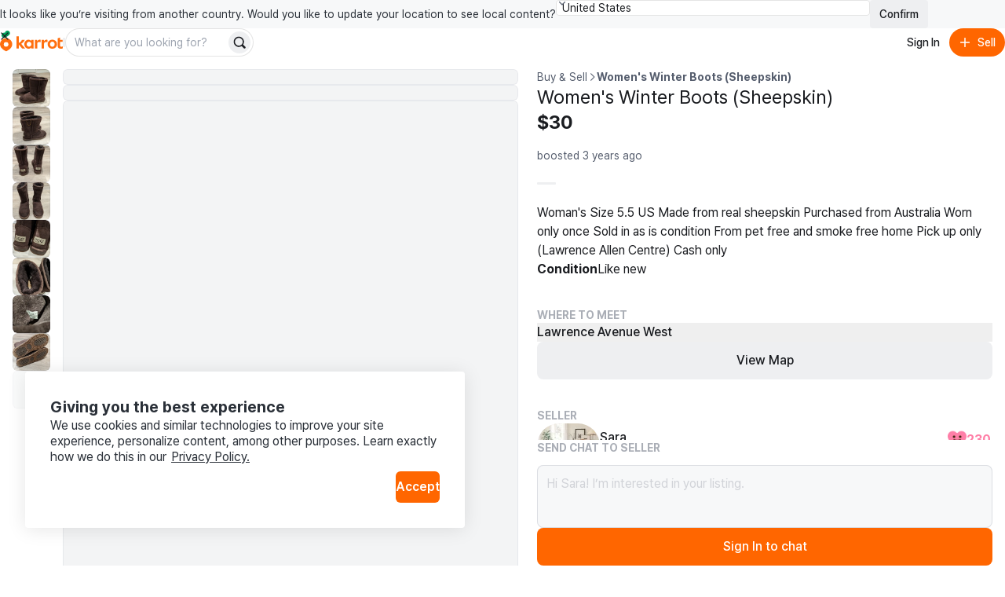

--- FILE ---
content_type: text/css
request_url: https://karrotmarket.com/_remix/(_lang).buy-sell-CANm9CZx.css
body_size: 64
content:
._1nr5orm0{color:var(--rs-color-foreground-neutral);flex-shrink:1;font-size:var(--rs-font-size-featured-3);font-weight:var(--rs-font-weight-bold);line-height:var(--rs-line-height-featured-3);overflow:hidden;text-overflow:ellipsis;white-space:nowrap}


--- FILE ---
content_type: text/javascript
request_url: https://karrotmarket.com/_remix/safeMeta-DGKxmIg1.js
body_size: 422
content:

!function(){try{var e="undefined"!=typeof window?window:"undefined"!=typeof global?global:"undefined"!=typeof self?self:{},n=(new e.Error).stack;n&&(e._sentryDebugIds=e._sentryDebugIds||{},e._sentryDebugIds[n]="7acf92d7-f765-52e2-a51f-603421d8f3fd")}catch(e){}}();
import{m as n,q as o,l as a}from"./utils.css.ts.vanilla-0bMTLc5r.js";var p=Object.defineProperty,c=(e,r)=>p(e,"name",{value:r,configurable:!0}),f=c(e=>n(e),"isRecordType"),d=c(e=>f(e)&&Array.isArray(e.meta)&&e.meta.every(r=>n(r)),"isMatchType");/*! For license information please see index.mjs.LEGAL.txt */function b(e){return e.map(r=>i(r))}const y=["content","title","description","name","headline","text"];function i(e){if(typeof e=="string")return o(e);if(Array.isArray(e))return e.map(r=>i(r));if(a.isObject(e)){const r={};for(const[s,t]of Object.entries(e))Array.isArray(t)||a.isPlainObject(t)||y.includes(s)?r[s]=i(t):r[s]=t;return r}return e}export{f as a,d as i,b as s};
//# sourceMappingURL=safeMeta-DGKxmIg1.js.map

//# debugId=7acf92d7-f765-52e2-a51f-603421d8f3fd


--- FILE ---
content_type: text/javascript
request_url: https://karrotmarket.com/_remix/buildAllPageParams-BLeen440.js
body_size: 552
content:

!function(){try{var e="undefined"!=typeof window?window:"undefined"!=typeof global?global:"undefined"!=typeof self?self:{},n=(new e.Error).stack;n&&(e._sentryDebugIds=e._sentryDebugIds||{},e._sentryDebugIds[n]="dabb940c-f056-5472-ab20-c7c656bbe314")}catch(e){}}();
import{l as i,b as o,d as c}from"./utils.css.ts.vanilla-0bMTLc5r.js";import{A as r}from"./AllPageSearchParamKey-C1wJtsbJ.js";function s(e){const a=new URLSearchParams;return i.isNil(e.region)||a.set(o.In,c({region:e.region})),e.categoryId&&a.set(r.CategoryId,e.categoryId),e.price&&a.set(r.Price,e.price),e.search&&a.set(r.Search,e.search),a}export{s as b};
//# sourceMappingURL=buildAllPageParams-BLeen440.js.map

//# debugId=dabb940c-f056-5472-ab20-c7c656bbe314


--- FILE ---
content_type: text/javascript
request_url: https://karrotmarket.com/_remix/ColorModeProvider-o--u5_eC.js
body_size: 3640
content:

!function(){try{var e="undefined"!=typeof window?window:"undefined"!=typeof global?global:"undefined"!=typeof self?self:{},n=(new e.Error).stack;n&&(e._sentryDebugIds=e._sentryDebugIds||{},e._sentryDebugIds[n]="10718485-55d2-5b09-8f80-90ebc59f844f")}catch(e){}}();
import{c as s,j as a,r as q}from"./constants-BzT1KpGF.js";import{T as P,V as k,I as O,c as R}from"./variants-YqmXwAcZ.js";import{P as F,Q as I,i as z,T as J,V as H,W as Q,X,B as L,Y as Z,Z as N,_ as K,$ as U,a0 as ee,a1 as te,a2 as re,a3 as ne,a4 as M,a5 as oe,a6 as se,a7 as ae,a8 as ie,a9 as le,aa as ce,ab as de,N as ue}from"./useResponsiveClientValue-DqDk2dVq.js";import{Y as E,K as T,q as pe}from"./services-DqjGJx31.js";import{W as fe}from"./Header-xqVfhPiI.js";import{o as me,s as $}from"./utils.css.ts.vanilla-0bMTLc5r.js";import{u as he}from"./getCircleConfig-BBHt9Qz0.js";const A=i=>{const{defaultMode:r,mode:n,scopeRef:o,children:e}=i,[t,l]=s.useState(r),c=F(),u=s.useCallback(m=>{I(o==null?void 0:o.current).setAttribute("data-rs-color-mode",m),c.mode&&!o&&c.setMode(m),l(m)},[o,c]);z(()=>{J(),H(()=>{X()})},[t,n]),z(()=>{const m=I(o==null?void 0:o.current).getAttribute("data-rs-color-mode");m&&u(m)},[u,o]);const d=s.useMemo(()=>({mode:n||t,setMode:u,invertMode:()=>{u(t==="light"?"dark":"light")}}),[t,n,u]);return a.jsx(Q.Provider,{value:d,children:e})};A.displayName="GlobalColorMode";const _e="_container_1r46p_1",ge="_wrapper_1r46p_1",be="_region_1r46p_1",x={container:_e,"container--visible":"_container--visible_1r46p_1",wrapper:ge,"container--index-0":"_container--index-0_1r46p_1","container--index-1":"_container--index-1_1r46p_1","container--index-2":"_container--index-2_1r46p_1","container--index-overflow":"_container--index-overflow_1r46p_1",region:be,"region--nested":"_region--nested_1r46p_1","region--position-top":"_region--position-top_1r46p_1","region--position-top-start":"_region--position-top-start_1r46p_1","region--position-top-end":"_region--position-top-end_1r46p_1","region--position-bottom":"_region--position-bottom_1r46p_1","region--position-bottom-start":"_region--position-bottom-start_1r46p_1","region--position-bottom-end":"_region--position-bottom-end_1r46p_1"},D=i=>{const{size:r="small",text:n,children:o,color:e="inverted",icon:t,title:l,actionsSlot:c,startSlot:u,collapsed:d,className:m,attributes:C}=i;let f=e==="inverted"||e==="neutral"?"elevation-overlay":e;e==="neutral"&&(f=d?"neutral":"elevation-overlay");const v=e==="neutral"?"neutral-faded":"transparent",_=r==="small"?"span":"div",h=r==="large";let w=[];c&&(w=Array.isArray(c)?c:[c]);const b=(l||n)&&a.jsxs(s.Fragment,{children:[l&&a.jsxs(P,{variant:"body-3",weight:"bold",as:_,children:[l," "]}),a.jsx(P,{variant:"body-3",as:_,children:n})]}),y=a.jsxs(k,{backgroundColor:f,borderColor:v,padding:4,borderRadius:"medium",animated:!0,direction:"row",gap:3,align:h?"start":"center",className:[x.toast,m],attributes:C,children:[t&&a.jsx(O,{size:5,svg:t,className:x.icon}),u&&!t&&a.jsx(k.Item,{children:u}),a.jsx(k.Item,{grow:!0,children:a.jsxs(k,{direction:h?"column":"row",align:h?"start":"center",gap:3,children:[a.jsx(k.Item,{grow:!0,children:b&&o||r!=="small"?a.jsxs(k,{gap:.5,children:[b,o&&a.jsx(k,{gap:3,children:o})]}):b||o}),w.length&&a.jsx(k,{direction:"row",align:"center",gap:2,children:w.map((g,p)=>{const j=r==="large"?p===0:p===w.length-1,Y={variant:j?"solid":"ghost",size:"small",color:j?e==="neutral"||e==="inverted"?"neutral":"media":"inherit",elevated:e!=="neutral"};return g.type===L?q.createElement(L,{...Y,...g.props,key:p}):g})})]})})]});return e==="inverted"?a.jsx(Z,{colorMode:"inverted",children:y}):y};D.displayName="Toast";const V=i=>{const{toastProps:r,id:n,status:o,inspected:e,index:t}=i,{timeout:l="short"}=r,{show:c,hide:u,remove:d}=s.useContext(N),[m,C]=s.useState(),f=s.useRef(null),v=s.useRef(!1),_=s.useRef(null),h=o==="entered",w=R(x.container,h&&x["container--visible"],t===0&&x[`container--index-${t}`],!e&&(t===1||t===2)&&x[`container--index-${t}`],!e&&t>=3&&x["container--index-overflow"]),b=s.useCallback(()=>{f.current&&clearTimeout(f.current)},[]),y=s.useCallback(()=>{b();const p=typeof l=="string"?K[l]:l;l!==0&&(f.current=setTimeout(()=>{u(n)},p??K.short))},[u,n,l,b]),g=p=>{p.propertyName==="height"&&(h||d(n))};return s.useEffect(()=>{h&&(e?b():y())},[e,y,b,h]),s.useEffect(()=>{_.current&&C(_.current.clientHeight),c(n),y()},[c,n,y]),s.useEffect(()=>{if(!_.current)return;const p=new ee;h?p.trap(_.current,{includeTrigger:!0,mode:"content-menu"}):U()&&p.release()},[h]),s.useEffect(()=>{if(!h||t>0)return;const p=()=>{v.current=!0,H(()=>{v.current=!1}),_.current&&C(_.current.clientHeight)};return window.addEventListener("resize",p),()=>window.removeEventListener("resize",p)},[h,t]),a.jsx("li",{className:w,style:{height:o==="entered"?`calc(${m}px + var(--rs-unit-x2) + 2px)`:0,transitionDuration:v.current?"0s":void 0},onTransitionEnd:g,onFocus:b,onBlur:y,children:a.jsx("span",{className:x.wrapper,children:a.jsx(D,{...r,collapsed:t>0&&!e,attributes:{...r.attributes,ref:_}})})})};V.displayName="ToastContainer";const B=i=>{const{position:r,nested:n}=i,{queues:o,options:e}=s.useContext(N),[t,l]=s.useState(!1),c=s.useRef(!1),u=s.useRef(null),d=o[r],{width:m,expanded:C}=(e==null?void 0:e[r])||{},f=R(x.region,x[`region--position-${r}`],n&&x["region--nested"]),v=d.filter(g=>g.status==="entered").length;let _=0;const h=()=>{c.current=!0},w=g=>{let p=g.target,j=!1;for(;p&&p!==u.current&&!j;)j=p.matches(te),p=p.parentElement;j||l(S=>!S),c.current=!1},b=()=>{c.current||l(!0)},y=()=>{c.current||l(!1)};return s.useEffect(()=>{d.length===0&&l(!1)},[d.length]),d.length?a.jsx("ul",{role:"region","aria-live":"polite",className:f,ref:u,onTouchStart:h,onClick:w,onMouseEnter:b,onMouseLeave:y,style:{width:m},children:d.map((g,p)=>{const j=v-p+_-1;return g.status!=="entered"&&(_+=1),a.jsx(V,{...g,index:j,inspected:t||!!C},g.id)})}):null};B.displayName="ToastRegion";let xe=0;const ve=()=>`__rs-toast-${xe++}`,ye=(i,r)=>{let n;switch(r.type){case"add":{const{position:o="bottom-end",...e}=r.payload.toastProps||{};return{...i,[o]:[...i[o],{id:r.payload.id,toastProps:e,status:"entering"}]}}case"show":{const{id:o}=r.payload;return n={...i},M.forEach(e=>{n[e]=n[e].map(t=>t.status!=="entering"?t:t.id===o?{...t,status:"entered"}:t)}),n}case"hide":{const{id:o}=r.payload;return n={...i},M.forEach(e=>{n[e]=n[e].map(t=>t.id===o?{...t,status:"exiting"}:t)}),n}case"remove":{const{id:o}=r.payload;return n={...i},M.forEach(e=>{n[e]=n[e].filter(t=>t.id!==o)}),n}}},W=i=>{const{children:r,options:n}=i,o=re(),e=s.useId(),[t,l]=s.useReducer(ye,ne.queues),c=s.useCallback(f=>{const v=ve();return l({type:"add",payload:{toastProps:f,id:v}}),v},[]),u=s.useCallback(f=>{l({type:"show",payload:{id:f}})},[]),d=s.useCallback(f=>{l({type:"hide",payload:{id:f}})},[]),m=s.useCallback(f=>{l({type:"remove",payload:{id:f}})},[]),C=s.useMemo(()=>({queues:t,id:e,add:c,show:u,hide:d,remove:m,inspecting:!1,options:n}),[t,u,d,c,m,e,n]);return a.jsxs(N.Provider,{value:C,children:[r,M.map(f=>a.jsx(B,{position:f,nested:!!o.id},f))]})};W.displayName="ToastProiver";const Ce=s.createContext({disabledRef:null,disable:()=>{},enable:()=>{},activate:()=>{},deactivate:()=>{}}),we=i=>{const r=s.useRef(!1),n=s.useCallback(()=>{r.current=!0},[]),o=s.useCallback(()=>{r.current=!1},[]),e=s.useCallback(()=>{r.current||oe()},[]),t=s.useCallback(()=>{r.current||se()},[]),l=s.useCallback(d=>{d.metaKey||d.altKey||d.ctrlKey||d.key!==ae&&e()},[e]),c=s.useCallback(()=>{t()},[t]);s.useEffect(()=>(window.addEventListener("keydown",l),window.addEventListener("mousedown",c),()=>{window.removeEventListener("keydown",l),window.removeEventListener("mousedown",c)}),[c,l]);const u=s.useMemo(()=>({disabledRef:r,disable:n,enable:o,activate:e,deactivate:t}),[n,o,e,t]);return a.jsx(Ce.Provider,{value:u,children:i.children})},je="_root_1psb7_1",ke={root:je},Me=i=>{const{children:r,defaultRTL:n,defaultViewport:o="s",toastOptions:e}=i,t=le(n);return a.jsx(we,{children:a.jsx(ce.Provider,{value:{rtl:t,defaultViewport:o},children:a.jsx(de,{children:a.jsx(W,{options:e,children:r})})})})},Ee=i=>{const{theme:r,defaultTheme:n="reshaped",colorMode:o,defaultColorMode:e,scoped:t,className:l}=i,c=R(ke.root,l),u=s.useRef(null),d=F();return a.jsx(A,{defaultMode:e||d.mode||"light",mode:o,scopeRef:d&&t?u:void 0,children:a.jsx(ie,{name:r,defaultName:n,className:c,scoped:t,scopeRef:d&&t?u:void 0,children:a.jsx(Me,{...i,children:i.children})})})};Ee.displayName="Reshaped";const Te=me({title:$(),description:$().optional()}),Re=i=>{const r=fe({run:()=>JSON.parse(i),callback:()=>i}),n=Te.safeParse(r);return n.success?n.data:typeof r=="string"?r:""};var Ne="_12eb24u0",G="_12eb24u1",Se="_12eb24u2 _12eb24u1 sprinkles_paddingBottom_4_base__1byufe8by sprinkles_paddingTop_4_base__1byufe89u sprinkles_paddingLeft_4_base__1byufe8g6 sprinkles_paddingRight_4_base__1byufe8e2 sprinkles_display_block_base__1byufe826 sprinkles_textAlign_left_base__1byufe8u6 sprinkles_fontSize_100_base__1byufe8uq sprinkles_backgroundColor_neutral__1byufe8x sprinkles_color_neutral__1byufe81 sprinkles_borderRadius_2_base__1byufe87i";function Fe({buttonLabel:i,errorMessage:r,isErrorMessageCode:n,onButtonClick:o}){const e=Re(r);return a.jsxs(E,{flexDirection:"column",justifyContent:"center",alignItems:"center",flexGrow:1,gap:8,className:Ne,children:[typeof e=="string"?a.jsx(E,{className:G,children:a.jsx(T,{size:"medium",color:"neutral",children:e})}):a.jsxs(E,{flexDirection:"column",alignItems:"center",gap:.5,className:G,children:[a.jsx(T,{size:"medium",color:"neutral",children:e.title}),e.description?a.jsx(T,{size:"small",color:"neutralSubtle",children:e.description}):null]}),n?a.jsx("p",{className:Se,children:r}):null,a.jsx(pe,{onClick:o,variant:"neutral",size:"large",children:i})]})}function Pe(){const i=he(),r=ue();q.useEffect(()=>{i==="dark"?r.setColorMode("dark"):r.setColorMode("light")},[i,r])}function He(){return Pe(),null}export{He as C,Fe as E,Ee as R};
//# sourceMappingURL=ColorModeProvider-o--u5_eC.js.map

//# debugId=10718485-55d2-5b09-8f80-90ebc59f844f


--- FILE ---
content_type: text/javascript
request_url: https://karrotmarket.com/_remix/NotFound-D562leqm.js
body_size: 601
content:

!function(){try{var e="undefined"!=typeof window?window:"undefined"!=typeof global?global:"undefined"!=typeof self?self:{},n=(new e.Error).stack;n&&(e._sentryDebugIds=e._sentryDebugIds||{},e._sentryDebugIds[n]="74fb59d8-a88d-5391-98cd-4ac64e661831")}catch(e){}}();
import{j as e}from"./constants-BzT1KpGF.js";import{e as n,I as i}from"./Error.css-C_HPPl6X.js";import{u as s}from"./services-DqjGJx31.js";import{u as c}from"./utils.css.ts.vanilla-0bMTLc5r.js";import{V as o,T as r}from"./variants-YqmXwAcZ.js";import{B as d}from"./useResponsiveClientValue-DqDk2dVq.js";const l="/_remix/NotFound-DrdaSUcM.png";function p(){const{navigateToNormalizedUrl:t}=s(),a=c();return e.jsxs(o,{justify:"center",width:"100%",align:"center",paddingBlock:6,children:[e.jsxs(o,{gap:2,justify:"center",align:"center",children:[e.jsx(r,{as:"h1",variant:"featured-3",color:"neutral",weight:"bold",align:"center",children:"Page Not Found"}),e.jsx(r,{variant:"body-2",color:"neutral-faded",weight:"regular",align:"center",children:"The page you are looking for doesn't exist or has been moved."})]}),e.jsx(o,{width:105,height:105,justify:"center",align:"center",children:e.jsx(o,{width:50,height:50,align:"center",justify:"center",children:e.jsx("img",{src:l,alt:"Not Found",className:n})})}),e.jsx(d,{type:"button",variant:"solid",size:"large",color:"primary",rounded:!0,icon:e.jsx(i,{}),onClick:()=>t({pathname:`/${a.karrotLocalCountryCode}/`}),children:"Back to Home"})]})}export{p as N};
//# sourceMappingURL=NotFound-D562leqm.js.map

//# debugId=74fb59d8-a88d-5391-98cd-4ac64e661831


--- FILE ---
content_type: text/javascript
request_url: https://karrotmarket.com/_remix/shouldUseH3LocationName-_W5V7tXH.js
body_size: 321
content:

!function(){try{var e="undefined"!=typeof window?window:"undefined"!=typeof global?global:"undefined"!=typeof self?self:{},n=(new e.Error).stack;n&&(e._sentryDebugIds=e._sentryDebugIds||{},e._sentryDebugIds[n]="68eb053a-af1f-5840-aaec-7ffa1c69c260")}catch(e){}}();
import{K as o}from"./utils.css.ts.vanilla-0bMTLc5r.js";const s=[o.CA,o.US,o.UK],a=r=>s.includes(r);export{a as s};
//# sourceMappingURL=shouldUseH3LocationName-_W5V7tXH.js.map

//# debugId=68eb053a-af1f-5840-aaec-7ffa1c69c260


--- FILE ---
content_type: text/javascript
request_url: https://karrotmarket.com/_remix/services-DqjGJx31.js
body_size: 79363
content:

!function(){try{var e="undefined"!=typeof window?window:"undefined"!=typeof global?global:"undefined"!=typeof self?self:{},n=(new e.Error).stack;n&&(e._sentryDebugIds=e._sentryDebugIds||{},e._sentryDebugIds[n]="3aca295c-9702-594b-aec6-6c3a0c47a025")}catch(e){}}();
var ru=Object.defineProperty;var nu=(e,t,r)=>t in e?ru(e,t,{enumerable:!0,configurable:!0,writable:!0,value:r}):e[t]=r;var je=(e,t,r)=>nu(e,typeof t!="symbol"?t+"":t,r);import{r as s,e as Ft,j as y,$ as ou,R as au,c as Pe,F as iu,g as Po,a as su,D as lu,d as fr}from"./constants-BzT1KpGF.js";import{gm as cu,v as Kr,gn as uu,go as du,z as le,y as Vr,gp as Ki,gq as fu,gr as pu,l as da,u as Vi,J as fa,x as mu,m as hu}from"./utils.css.ts.vanilla-0bMTLc5r.js";function O(){return O=Object.assign?Object.assign.bind():function(e){for(var t=1;t<arguments.length;t++){var r=arguments[t];for(var n in r)Object.prototype.hasOwnProperty.call(r,n)&&(e[n]=r[n])}return e},O.apply(this,arguments)}function lt(e,t=[]){let r=[];function n(a,i){const l=s.createContext(i),c=r.length;r=[...r,i];function u(d){const{scope:m,children:p,...b}=d,h=(m==null?void 0:m[e][c])||l,g=s.useMemo(()=>b,Object.values(b));return s.createElement(h.Provider,{value:g},p)}function f(d,m){const p=(m==null?void 0:m[e][c])||l,b=s.useContext(p);if(b)return b;if(i!==void 0)return i;throw new Error(`\`${d}\` must be used within \`${a}\``)}return u.displayName=a+"Provider",[u,f]}const o=()=>{const a=r.map(i=>s.createContext(i));return function(l){const c=(l==null?void 0:l[e])||a;return s.useMemo(()=>({[`__scope${e}`]:{...l,[e]:c}}),[l,c])}};return o.scopeName=e,[n,gu(o,...t)]}function gu(...e){const t=e[0];if(e.length===1)return t;const r=()=>{const n=e.map(o=>({useScope:o(),scopeName:o.scopeName}));return function(a){const i=n.reduce((l,{useScope:c,scopeName:u})=>{const d=c(a)[`__scope${u}`];return{...l,...d}},{});return s.useMemo(()=>({[`__scope${t.scopeName}`]:i}),[i])}};return r.scopeName=t.scopeName,r}function Ce(e){const t=s.useRef(e);return s.useEffect(()=>{t.current=e}),s.useMemo(()=>(...r)=>{var n;return(n=t.current)===null||n===void 0?void 0:n.call(t,...r)},[])}const Ee=globalThis!=null&&globalThis.document?s.useLayoutEffect:()=>{};function vu(e,t){typeof e=="function"?e(t):e!=null&&(e.current=t)}function qi(...e){return t=>e.forEach(r=>vu(r,t))}function ne(...e){return s.useCallback(qi(...e),e)}const me=s.forwardRef((e,t)=>{const{children:r,...n}=e,o=s.Children.toArray(r),a=o.find(yu);if(a){const i=a.props.children,l=o.map(c=>c===a?s.Children.count(i)>1?s.Children.only(null):s.isValidElement(i)?i.props.children:null:c);return s.createElement(fo,O({},n,{ref:t}),s.isValidElement(i)?s.cloneElement(i,void 0,l):null)}return s.createElement(fo,O({},n,{ref:t}),r)});me.displayName="Slot";const fo=s.forwardRef((e,t)=>{const{children:r,...n}=e;return s.isValidElement(r)?s.cloneElement(r,{...bu(n,r.props),ref:t?qi(t,r.ref):r.ref}):s.Children.count(r)>1?s.Children.only(null):null});fo.displayName="SlotClone";const Wi=({children:e})=>s.createElement(s.Fragment,null,e);function yu(e){return s.isValidElement(e)&&e.type===Wi}function bu(e,t){const r={...t};for(const n in t){const o=e[n],a=t[n];/^on[A-Z]/.test(n)?o&&a?r[n]=(...l)=>{a(...l),o(...l)}:o&&(r[n]=o):n==="style"?r[n]={...o,...a}:n==="className"&&(r[n]=[o,a].filter(Boolean).join(" "))}return{...e,...r}}const _u=["a","button","div","form","h2","h3","img","input","label","li","nav","ol","p","span","svg","ul"],W=_u.reduce((e,t)=>{const r=s.forwardRef((n,o)=>{const{asChild:a,...i}=n,l=a?me:t;return s.useEffect(()=>{window[Symbol.for("radix-ui")]=!0},[]),s.createElement(l,O({},i,{ref:o}))});return r.displayName=`Primitive.${t}`,{...e,[t]:r}},{});function Gi(e,t){e&&Ft.flushSync(()=>e.dispatchEvent(t))}const Qi="Avatar",[wu,mw]=lt(Qi),[Su,Yi]=wu(Qi),$u=s.forwardRef((e,t)=>{const{__scopeAvatar:r,...n}=e,[o,a]=s.useState("idle");return s.createElement(Su,{scope:r,imageLoadingStatus:o,onImageLoadingStatusChange:a},s.createElement(W.span,O({},n,{ref:t})))}),xu="AvatarImage",Pu=s.forwardRef((e,t)=>{const{__scopeAvatar:r,src:n,onLoadingStatusChange:o=()=>{},...a}=e,i=Yi(xu,r),l=Au(n),c=Ce(u=>{o(u),i.onImageLoadingStatusChange(u)});return Ee(()=>{l!=="idle"&&c(l)},[l,c]),l==="loaded"?s.createElement(W.img,O({},a,{ref:t,src:n})):null}),Cu="AvatarFallback",Eu=s.forwardRef((e,t)=>{const{__scopeAvatar:r,delayMs:n,...o}=e,a=Yi(Cu,r),[i,l]=s.useState(n===void 0);return s.useEffect(()=>{if(n!==void 0){const c=window.setTimeout(()=>l(!0),n);return()=>window.clearTimeout(c)}},[n]),i&&a.imageLoadingStatus!=="loaded"?s.createElement(W.span,O({},o,{ref:t})):null});function Au(e){const[t,r]=s.useState("idle");return Ee(()=>{if(!e){r("error");return}let n=!0;const o=new window.Image,a=i=>()=>{n&&r(i)};return r("loading"),o.onload=a("loaded"),o.onerror=a("error"),o.src=e,()=>{n=!1}},[e]),t}const Ru=$u,Tu=Pu,Nu=Eu;function Xi(e){var t,r,n="";if(typeof e=="string"||typeof e=="number")n+=e;else if(typeof e=="object")if(Array.isArray(e)){var o=e.length;for(t=0;t<o;t++)e[t]&&(r=Xi(e[t]))&&(n&&(n+=" "),n+=r)}else for(r in e)e[r]&&(n&&(n+=" "),n+=r);return n}function E(){for(var e,t,r=0,n="",o=arguments.length;r<o;r++)(e=arguments[r])&&(t=Xi(e))&&(n&&(n+=" "),n+=t);return n}const ku=({size:e=24,...t},r)=>y.jsx("svg",{viewBox:"0 0 24 24",fill:"none",xmlns:"http://www.w3.org/2000/svg","data-seed-icon":"true","data-seed-icon-version":"0.0.10",width:e,height:e,ref:r,...t,children:y.jsx("g",{children:y.jsx("path",{fillRule:"evenodd",clipRule:"evenodd",d:"M7.93106 2.60286C7.47398 3.08276 7.49248 3.84233 7.97238 4.29941L16.06 12.0024L7.97245 19.7043C7.49251 20.1614 7.47396 20.921 7.93101 21.4009C8.38806 21.8808 9.14763 21.8994 9.62756 21.4423L18.6276 12.8715C18.8654 12.645 19 12.3309 19 12.0025C19 11.6741 18.8654 11.36 18.6276 11.1335L9.62762 2.56153C9.14771 2.10445 8.38814 2.12296 7.93106 2.60286Z",fill:"currentColor"})})}),Ou=s.forwardRef(ku),Mu=({size:e=24,...t},r)=>y.jsx("svg",{viewBox:"0 0 24 24",fill:"none",xmlns:"http://www.w3.org/2000/svg","data-seed-icon":"true","data-seed-icon-version":"0.0.10",width:e,height:e,ref:r,...t,children:y.jsx("g",{children:y.jsx("path",{fillRule:"evenodd",clipRule:"evenodd",d:"M22.2424 3.55704C22.7631 3.96703 22.8529 4.72151 22.4429 5.24222L10.6321 20.2422C10.4172 20.5151 10.0945 20.6816 9.74756 20.6984C9.40059 20.7153 9.06333 20.581 8.82295 20.3302L1.63376 12.8302C1.17515 12.3518 1.19122 11.5922 1.66966 11.1336C2.1481 10.675 2.90773 10.691 3.36634 11.1695L9.60035 17.673L20.5572 3.75749C20.9672 3.23679 21.7217 3.14705 22.2424 3.55704Z",fill:"currentColor"})})}),Ji=s.forwardRef(Mu);function ot({prop:e,defaultProp:t,onChange:r=()=>{}}){const[n,o]=Du({defaultProp:t,onChange:r}),a=e!==void 0,i=a?e:n,l=Ce(r),c=s.useCallback(u=>{if(a){const d=typeof u=="function"?u(e):u;d!==e&&l(d)}else o(u)},[a,e,o,l]);return[i,c]}function Du({defaultProp:e,onChange:t}){const r=s.useState(e),[n]=r,o=s.useRef(n),a=Ce(t);return s.useEffect(()=>{o.current!==n&&(a(n),o.current=n)},[n,o,a]),r}function z(e,t,{checkForDefaultPrevented:r=!0}={}){return function(o){if(e==null||e(o),r===!1||!o.defaultPrevented)return t==null?void 0:t(o)}}const Iu=ou.useId||(()=>{});let Fu=0;function Nt(e){const[t,r]=s.useState(Iu());return Ee(()=>{e||r(n=>n??String(Fu++))},[e]),e||(t?`radix-${t}`:"")}function Lu(e,t=globalThis==null?void 0:globalThis.document){const r=Ce(e);s.useEffect(()=>{const n=o=>{o.key==="Escape"&&r(o)};return t.addEventListener("keydown",n),()=>t.removeEventListener("keydown",n)},[r,t])}const po="dismissableLayer.update",Bu="dismissableLayer.pointerDownOutside",ju="dismissableLayer.focusOutside";let pa;const Zi=s.createContext({layers:new Set,layersWithOutsidePointerEventsDisabled:new Set,branches:new Set}),qr=s.forwardRef((e,t)=>{var r;const{disableOutsidePointerEvents:n=!1,onEscapeKeyDown:o,onPointerDownOutside:a,onFocusOutside:i,onInteractOutside:l,onDismiss:c,...u}=e,f=s.useContext(Zi),[d,m]=s.useState(null),p=(r=d==null?void 0:d.ownerDocument)!==null&&r!==void 0?r:globalThis==null?void 0:globalThis.document,[,b]=s.useState({}),h=ne(t,T=>m(T)),g=Array.from(f.layers),[w]=[...f.layersWithOutsidePointerEventsDisabled].slice(-1),_=g.indexOf(w),v=d?g.indexOf(d):-1,$=f.layersWithOutsidePointerEventsDisabled.size>0,P=v>=_,A=Uu(T=>{const F=T.target,L=[...f.branches].some(I=>I.contains(F));!P||L||(a==null||a(T),l==null||l(T),T.defaultPrevented||c==null||c())},p),R=Hu(T=>{const F=T.target;[...f.branches].some(I=>I.contains(F))||(i==null||i(T),l==null||l(T),T.defaultPrevented||c==null||c())},p);return Lu(T=>{v===f.layers.size-1&&(o==null||o(T),!T.defaultPrevented&&c&&(T.preventDefault(),c()))},p),s.useEffect(()=>{if(d)return n&&(f.layersWithOutsidePointerEventsDisabled.size===0&&(pa=p.body.style.pointerEvents,p.body.style.pointerEvents="none"),f.layersWithOutsidePointerEventsDisabled.add(d)),f.layers.add(d),ma(),()=>{n&&f.layersWithOutsidePointerEventsDisabled.size===1&&(p.body.style.pointerEvents=pa)}},[d,p,n,f]),s.useEffect(()=>()=>{d&&(f.layers.delete(d),f.layersWithOutsidePointerEventsDisabled.delete(d),ma())},[d,f]),s.useEffect(()=>{const T=()=>b({});return document.addEventListener(po,T),()=>document.removeEventListener(po,T)},[]),s.createElement(W.div,O({},u,{ref:h,style:{pointerEvents:$?P?"auto":"none":void 0,...e.style},onFocusCapture:z(e.onFocusCapture,R.onFocusCapture),onBlurCapture:z(e.onBlurCapture,R.onBlurCapture),onPointerDownCapture:z(e.onPointerDownCapture,A.onPointerDownCapture)}))}),zu=s.forwardRef((e,t)=>{const r=s.useContext(Zi),n=s.useRef(null),o=ne(t,n);return s.useEffect(()=>{const a=n.current;if(a)return r.branches.add(a),()=>{r.branches.delete(a)}},[r.branches]),s.createElement(W.div,O({},e,{ref:o}))});function Uu(e,t=globalThis==null?void 0:globalThis.document){const r=Ce(e),n=s.useRef(!1),o=s.useRef(()=>{});return s.useEffect(()=>{const a=l=>{if(l.target&&!n.current){let u=function(){es(Bu,r,c,{discrete:!0})};const c={originalEvent:l};l.pointerType==="touch"?(t.removeEventListener("click",o.current),o.current=u,t.addEventListener("click",o.current,{once:!0})):u()}else t.removeEventListener("click",o.current);n.current=!1},i=window.setTimeout(()=>{t.addEventListener("pointerdown",a)},0);return()=>{window.clearTimeout(i),t.removeEventListener("pointerdown",a),t.removeEventListener("click",o.current)}},[t,r]),{onPointerDownCapture:()=>n.current=!0}}function Hu(e,t=globalThis==null?void 0:globalThis.document){const r=Ce(e),n=s.useRef(!1);return s.useEffect(()=>{const o=a=>{a.target&&!n.current&&es(ju,r,{originalEvent:a},{discrete:!1})};return t.addEventListener("focusin",o),()=>t.removeEventListener("focusin",o)},[t,r]),{onFocusCapture:()=>n.current=!0,onBlurCapture:()=>n.current=!1}}function ma(){const e=new CustomEvent(po);document.dispatchEvent(e)}function es(e,t,r,{discrete:n}){const o=r.originalEvent.target,a=new CustomEvent(e,{bubbles:!1,cancelable:!0,detail:r});t&&o.addEventListener(e,t,{once:!0}),n?Gi(o,a):o.dispatchEvent(a)}const Ku=qr,Vu=zu,vn="focusScope.autoFocusOnMount",yn="focusScope.autoFocusOnUnmount",ha={bubbles:!1,cancelable:!0},Co=s.forwardRef((e,t)=>{const{loop:r=!1,trapped:n=!1,onMountAutoFocus:o,onUnmountAutoFocus:a,...i}=e,[l,c]=s.useState(null),u=Ce(o),f=Ce(a),d=s.useRef(null),m=ne(t,h=>c(h)),p=s.useRef({paused:!1,pause(){this.paused=!0},resume(){this.paused=!1}}).current;s.useEffect(()=>{if(n){let h=function(v){if(p.paused||!l)return;const $=v.target;l.contains($)?d.current=$:nt(d.current,{select:!0})},g=function(v){if(p.paused||!l)return;const $=v.relatedTarget;$!==null&&(l.contains($)||nt(d.current,{select:!0}))},w=function(v){if(document.activeElement===document.body)for(const P of v)P.removedNodes.length>0&&nt(l)};document.addEventListener("focusin",h),document.addEventListener("focusout",g);const _=new MutationObserver(w);return l&&_.observe(l,{childList:!0,subtree:!0}),()=>{document.removeEventListener("focusin",h),document.removeEventListener("focusout",g),_.disconnect()}}},[n,l,p.paused]),s.useEffect(()=>{if(l){va.add(p);const h=document.activeElement;if(!l.contains(h)){const w=new CustomEvent(vn,ha);l.addEventListener(vn,u),l.dispatchEvent(w),w.defaultPrevented||(qu(Xu(ts(l)),{select:!0}),document.activeElement===h&&nt(l))}return()=>{l.removeEventListener(vn,u),setTimeout(()=>{const w=new CustomEvent(yn,ha);l.addEventListener(yn,f),l.dispatchEvent(w),w.defaultPrevented||nt(h??document.body,{select:!0}),l.removeEventListener(yn,f),va.remove(p)},0)}}},[l,u,f,p]);const b=s.useCallback(h=>{if(!r&&!n||p.paused)return;const g=h.key==="Tab"&&!h.altKey&&!h.ctrlKey&&!h.metaKey,w=document.activeElement;if(g&&w){const _=h.currentTarget,[v,$]=Wu(_);v&&$?!h.shiftKey&&w===$?(h.preventDefault(),r&&nt(v,{select:!0})):h.shiftKey&&w===v&&(h.preventDefault(),r&&nt($,{select:!0})):w===_&&h.preventDefault()}},[r,n,p.paused]);return s.createElement(W.div,O({tabIndex:-1},i,{ref:m,onKeyDown:b}))});function qu(e,{select:t=!1}={}){const r=document.activeElement;for(const n of e)if(nt(n,{select:t}),document.activeElement!==r)return}function Wu(e){const t=ts(e),r=ga(t,e),n=ga(t.reverse(),e);return[r,n]}function ts(e){const t=[],r=document.createTreeWalker(e,NodeFilter.SHOW_ELEMENT,{acceptNode:n=>{const o=n.tagName==="INPUT"&&n.type==="hidden";return n.disabled||n.hidden||o?NodeFilter.FILTER_SKIP:n.tabIndex>=0?NodeFilter.FILTER_ACCEPT:NodeFilter.FILTER_SKIP}});for(;r.nextNode();)t.push(r.currentNode);return t}function ga(e,t){for(const r of e)if(!Gu(r,{upTo:t}))return r}function Gu(e,{upTo:t}){if(getComputedStyle(e).visibility==="hidden")return!0;for(;e;){if(t!==void 0&&e===t)return!1;if(getComputedStyle(e).display==="none")return!0;e=e.parentElement}return!1}function Qu(e){return e instanceof HTMLInputElement&&"select"in e}function nt(e,{select:t=!1}={}){if(e&&e.focus){const r=document.activeElement;e.focus({preventScroll:!0}),e!==r&&Qu(e)&&t&&e.select()}}const va=Yu();function Yu(){let e=[];return{add(t){const r=e[0];t!==r&&(r==null||r.pause()),e=ya(e,t),e.unshift(t)},remove(t){var r;e=ya(e,t),(r=e[0])===null||r===void 0||r.resume()}}}function ya(e,t){const r=[...e],n=r.indexOf(t);return n!==-1&&r.splice(n,1),r}function Xu(e){return e.filter(t=>t.tagName!=="A")}const Wr=s.forwardRef((e,t)=>{var r;const{container:n=globalThis==null||(r=globalThis.document)===null||r===void 0?void 0:r.body,...o}=e;return n?au.createPortal(s.createElement(W.div,O({},o,{ref:t})),n):null});function Ju(e,t){return s.useReducer((r,n)=>{const o=t[r][n];return o??r},e)}const gt=e=>{const{present:t,children:r}=e,n=Zu(t),o=typeof r=="function"?r({present:n.isPresent}):s.Children.only(r),a=ne(n.ref,o.ref);return typeof r=="function"||n.isPresent?s.cloneElement(o,{ref:a}):null};gt.displayName="Presence";function Zu(e){const[t,r]=s.useState(),n=s.useRef({}),o=s.useRef(e),a=s.useRef("none"),i=e?"mounted":"unmounted",[l,c]=Ju(i,{mounted:{UNMOUNT:"unmounted",ANIMATION_OUT:"unmountSuspended"},unmountSuspended:{MOUNT:"mounted",ANIMATION_END:"unmounted"},unmounted:{MOUNT:"mounted"}});return s.useEffect(()=>{const u=pr(n.current);a.current=l==="mounted"?u:"none"},[l]),Ee(()=>{const u=n.current,f=o.current;if(f!==e){const m=a.current,p=pr(u);e?c("MOUNT"):p==="none"||(u==null?void 0:u.display)==="none"?c("UNMOUNT"):c(f&&m!==p?"ANIMATION_OUT":"UNMOUNT"),o.current=e}},[e,c]),Ee(()=>{if(t){const u=d=>{const p=pr(n.current).includes(d.animationName);d.target===t&&p&&Ft.flushSync(()=>c("ANIMATION_END"))},f=d=>{d.target===t&&(a.current=pr(n.current))};return t.addEventListener("animationstart",f),t.addEventListener("animationcancel",u),t.addEventListener("animationend",u),()=>{t.removeEventListener("animationstart",f),t.removeEventListener("animationcancel",u),t.removeEventListener("animationend",u)}}else c("ANIMATION_END")},[t,c]),{isPresent:["mounted","unmountSuspended"].includes(l),ref:s.useCallback(u=>{u&&(n.current=getComputedStyle(u)),r(u)},[])}}function pr(e){return(e==null?void 0:e.animationName)||"none"}let bn=0;function Eo(){s.useEffect(()=>{var e,t;const r=document.querySelectorAll("[data-radix-focus-guard]");return document.body.insertAdjacentElement("afterbegin",(e=r[0])!==null&&e!==void 0?e:ba()),document.body.insertAdjacentElement("beforeend",(t=r[1])!==null&&t!==void 0?t:ba()),bn++,()=>{bn===1&&document.querySelectorAll("[data-radix-focus-guard]").forEach(n=>n.remove()),bn--}},[])}function ba(){const e=document.createElement("span");return e.setAttribute("data-radix-focus-guard",""),e.tabIndex=0,e.style.cssText="outline: none; opacity: 0; position: fixed; pointer-events: none",e}var ze=function(){return ze=Object.assign||function(t){for(var r,n=1,o=arguments.length;n<o;n++){r=arguments[n];for(var a in r)Object.prototype.hasOwnProperty.call(r,a)&&(t[a]=r[a])}return t},ze.apply(this,arguments)};function rs(e,t){var r={};for(var n in e)Object.prototype.hasOwnProperty.call(e,n)&&t.indexOf(n)<0&&(r[n]=e[n]);if(e!=null&&typeof Object.getOwnPropertySymbols=="function")for(var o=0,n=Object.getOwnPropertySymbols(e);o<n.length;o++)t.indexOf(n[o])<0&&Object.prototype.propertyIsEnumerable.call(e,n[o])&&(r[n[o]]=e[n[o]]);return r}function ed(e,t,r){if(r||arguments.length===2)for(var n=0,o=t.length,a;n<o;n++)(a||!(n in t))&&(a||(a=Array.prototype.slice.call(t,0,n)),a[n]=t[n]);return e.concat(a||Array.prototype.slice.call(t))}var xr="right-scroll-bar-position",Pr="width-before-scroll-bar",td="with-scroll-bars-hidden",rd="--removed-body-scroll-bar-size";function nd(e,t){return typeof e=="function"?e(t):e&&(e.current=t),e}function od(e,t){var r=s.useState(function(){return{value:e,callback:t,facade:{get current(){return r.value},set current(n){var o=r.value;o!==n&&(r.value=n,r.callback(n,o))}}}})[0];return r.callback=t,r.facade}function ad(e,t){return od(null,function(r){return e.forEach(function(n){return nd(n,r)})})}function id(e){return e}function sd(e,t){t===void 0&&(t=id);var r=[],n=!1,o={read:function(){if(n)throw new Error("Sidecar: could not `read` from an `assigned` medium. `read` could be used only with `useMedium`.");return r.length?r[r.length-1]:e},useMedium:function(a){var i=t(a,n);return r.push(i),function(){r=r.filter(function(l){return l!==i})}},assignSyncMedium:function(a){for(n=!0;r.length;){var i=r;r=[],i.forEach(a)}r={push:function(l){return a(l)},filter:function(){return r}}},assignMedium:function(a){n=!0;var i=[];if(r.length){var l=r;r=[],l.forEach(a),i=r}var c=function(){var f=i;i=[],f.forEach(a)},u=function(){return Promise.resolve().then(c)};u(),r={push:function(f){i.push(f),u()},filter:function(f){return i=i.filter(f),r}}}};return o}function ld(e){e===void 0&&(e={});var t=sd(null);return t.options=ze({async:!0,ssr:!1},e),t}var ns=function(e){var t=e.sideCar,r=rs(e,["sideCar"]);if(!t)throw new Error("Sidecar: please provide `sideCar` property to import the right car");var n=t.read();if(!n)throw new Error("Sidecar medium not found");return s.createElement(n,ze({},r))};ns.isSideCarExport=!0;function cd(e,t){return e.useMedium(t),ns}var os=ld(),_n=function(){},Gr=s.forwardRef(function(e,t){var r=s.useRef(null),n=s.useState({onScrollCapture:_n,onWheelCapture:_n,onTouchMoveCapture:_n}),o=n[0],a=n[1],i=e.forwardProps,l=e.children,c=e.className,u=e.removeScrollBar,f=e.enabled,d=e.shards,m=e.sideCar,p=e.noIsolation,b=e.inert,h=e.allowPinchZoom,g=e.as,w=g===void 0?"div":g,_=rs(e,["forwardProps","children","className","removeScrollBar","enabled","shards","sideCar","noIsolation","inert","allowPinchZoom","as"]),v=m,$=ad([r,t]),P=ze(ze({},_),o);return s.createElement(s.Fragment,null,f&&s.createElement(v,{sideCar:os,removeScrollBar:u,shards:d,noIsolation:p,inert:b,setCallbacks:a,allowPinchZoom:!!h,lockRef:r}),i?s.cloneElement(s.Children.only(l),ze(ze({},P),{ref:$})):s.createElement(w,ze({},P,{className:c,ref:$}),l))});Gr.defaultProps={enabled:!0,removeScrollBar:!0,inert:!1};Gr.classNames={fullWidth:Pr,zeroRight:xr};var ud=function(){if(typeof __webpack_nonce__<"u")return __webpack_nonce__};function dd(){if(!document)return null;var e=document.createElement("style");e.type="text/css";var t=ud();return t&&e.setAttribute("nonce",t),e}function fd(e,t){e.styleSheet?e.styleSheet.cssText=t:e.appendChild(document.createTextNode(t))}function pd(e){var t=document.head||document.getElementsByTagName("head")[0];t.appendChild(e)}var md=function(){var e=0,t=null;return{add:function(r){e==0&&(t=dd())&&(fd(t,r),pd(t)),e++},remove:function(){e--,!e&&t&&(t.parentNode&&t.parentNode.removeChild(t),t=null)}}},hd=function(){var e=md();return function(t,r){s.useEffect(function(){return e.add(t),function(){e.remove()}},[t&&r])}},as=function(){var e=hd(),t=function(r){var n=r.styles,o=r.dynamic;return e(n,o),null};return t},gd={left:0,top:0,right:0,gap:0},wn=function(e){return parseInt(e||"",10)||0},vd=function(e){var t=window.getComputedStyle(document.body),r=t[e==="padding"?"paddingLeft":"marginLeft"],n=t[e==="padding"?"paddingTop":"marginTop"],o=t[e==="padding"?"paddingRight":"marginRight"];return[wn(r),wn(n),wn(o)]},yd=function(e){if(e===void 0&&(e="margin"),typeof window>"u")return gd;var t=vd(e),r=document.documentElement.clientWidth,n=window.innerWidth;return{left:t[0],top:t[1],right:t[2],gap:Math.max(0,n-r+t[2]-t[0])}},bd=as(),_d=function(e,t,r,n){var o=e.left,a=e.top,i=e.right,l=e.gap;return r===void 0&&(r="margin"),`
  .`.concat(td,` {
   overflow: hidden `).concat(n,`;
   padding-right: `).concat(l,"px ").concat(n,`;
  }
  body {
    overflow: hidden `).concat(n,`;
    overscroll-behavior: contain;
    `).concat([t&&"position: relative ".concat(n,";"),r==="margin"&&`
    padding-left: `.concat(o,`px;
    padding-top: `).concat(a,`px;
    padding-right: `).concat(i,`px;
    margin-left:0;
    margin-top:0;
    margin-right: `).concat(l,"px ").concat(n,`;
    `),r==="padding"&&"padding-right: ".concat(l,"px ").concat(n,";")].filter(Boolean).join(""),`
  }
  
  .`).concat(xr,` {
    right: `).concat(l,"px ").concat(n,`;
  }
  
  .`).concat(Pr,` {
    margin-right: `).concat(l,"px ").concat(n,`;
  }
  
  .`).concat(xr," .").concat(xr,` {
    right: 0 `).concat(n,`;
  }
  
  .`).concat(Pr," .").concat(Pr,` {
    margin-right: 0 `).concat(n,`;
  }
  
  body {
    `).concat(rd,": ").concat(l,`px;
  }
`)},wd=function(e){var t=e.noRelative,r=e.noImportant,n=e.gapMode,o=n===void 0?"margin":n,a=s.useMemo(function(){return yd(o)},[o]);return s.createElement(bd,{styles:_d(a,!t,o,r?"":"!important")})},mo=!1;if(typeof window<"u")try{var mr=Object.defineProperty({},"passive",{get:function(){return mo=!0,!0}});window.addEventListener("test",mr,mr),window.removeEventListener("test",mr,mr)}catch{mo=!1}var $t=mo?{passive:!1}:!1,Sd=function(e){return e.tagName==="TEXTAREA"},is=function(e,t){var r=window.getComputedStyle(e);return r[t]!=="hidden"&&!(r.overflowY===r.overflowX&&!Sd(e)&&r[t]==="visible")},$d=function(e){return is(e,"overflowY")},xd=function(e){return is(e,"overflowX")},_a=function(e,t){var r=t;do{typeof ShadowRoot<"u"&&r instanceof ShadowRoot&&(r=r.host);var n=ss(e,r);if(n){var o=ls(e,r),a=o[1],i=o[2];if(a>i)return!0}r=r.parentNode}while(r&&r!==document.body);return!1},Pd=function(e){var t=e.scrollTop,r=e.scrollHeight,n=e.clientHeight;return[t,r,n]},Cd=function(e){var t=e.scrollLeft,r=e.scrollWidth,n=e.clientWidth;return[t,r,n]},ss=function(e,t){return e==="v"?$d(t):xd(t)},ls=function(e,t){return e==="v"?Pd(t):Cd(t)},Ed=function(e,t){return e==="h"&&t==="rtl"?-1:1},Ad=function(e,t,r,n,o){var a=Ed(e,window.getComputedStyle(t).direction),i=a*n,l=r.target,c=t.contains(l),u=!1,f=i>0,d=0,m=0;do{var p=ls(e,l),b=p[0],h=p[1],g=p[2],w=h-g-a*b;(b||w)&&ss(e,l)&&(d+=w,m+=b),l=l.parentNode}while(!c&&l!==document.body||c&&(t.contains(l)||t===l));return(f&&(d===0||!o)||!f&&(m===0||!o))&&(u=!0),u},hr=function(e){return"changedTouches"in e?[e.changedTouches[0].clientX,e.changedTouches[0].clientY]:[0,0]},wa=function(e){return[e.deltaX,e.deltaY]},Sa=function(e){return e&&"current"in e?e.current:e},Rd=function(e,t){return e[0]===t[0]&&e[1]===t[1]},Td=function(e){return`
  .block-interactivity-`.concat(e,` {pointer-events: none;}
  .allow-interactivity-`).concat(e,` {pointer-events: all;}
`)},Nd=0,xt=[];function kd(e){var t=s.useRef([]),r=s.useRef([0,0]),n=s.useRef(),o=s.useState(Nd++)[0],a=s.useState(function(){return as()})[0],i=s.useRef(e);s.useEffect(function(){i.current=e},[e]),s.useEffect(function(){if(e.inert){document.body.classList.add("block-interactivity-".concat(o));var h=ed([e.lockRef.current],(e.shards||[]).map(Sa),!0).filter(Boolean);return h.forEach(function(g){return g.classList.add("allow-interactivity-".concat(o))}),function(){document.body.classList.remove("block-interactivity-".concat(o)),h.forEach(function(g){return g.classList.remove("allow-interactivity-".concat(o))})}}},[e.inert,e.lockRef.current,e.shards]);var l=s.useCallback(function(h,g){if("touches"in h&&h.touches.length===2)return!i.current.allowPinchZoom;var w=hr(h),_=r.current,v="deltaX"in h?h.deltaX:_[0]-w[0],$="deltaY"in h?h.deltaY:_[1]-w[1],P,A=h.target,R=Math.abs(v)>Math.abs($)?"h":"v";if("touches"in h&&R==="h"&&A.type==="range")return!1;var T=_a(R,A);if(!T)return!0;if(T?P=R:(P=R==="v"?"h":"v",T=_a(R,A)),!T)return!1;if(!n.current&&"changedTouches"in h&&(v||$)&&(n.current=P),!P)return!0;var F=n.current||P;return Ad(F,g,h,F==="h"?v:$,!0)},[]),c=s.useCallback(function(h){var g=h;if(!(!xt.length||xt[xt.length-1]!==a)){var w="deltaY"in g?wa(g):hr(g),_=t.current.filter(function(P){return P.name===g.type&&P.target===g.target&&Rd(P.delta,w)})[0];if(_&&_.should){g.cancelable&&g.preventDefault();return}if(!_){var v=(i.current.shards||[]).map(Sa).filter(Boolean).filter(function(P){return P.contains(g.target)}),$=v.length>0?l(g,v[0]):!i.current.noIsolation;$&&g.cancelable&&g.preventDefault()}}},[]),u=s.useCallback(function(h,g,w,_){var v={name:h,delta:g,target:w,should:_};t.current.push(v),setTimeout(function(){t.current=t.current.filter(function($){return $!==v})},1)},[]),f=s.useCallback(function(h){r.current=hr(h),n.current=void 0},[]),d=s.useCallback(function(h){u(h.type,wa(h),h.target,l(h,e.lockRef.current))},[]),m=s.useCallback(function(h){u(h.type,hr(h),h.target,l(h,e.lockRef.current))},[]);s.useEffect(function(){return xt.push(a),e.setCallbacks({onScrollCapture:d,onWheelCapture:d,onTouchMoveCapture:m}),document.addEventListener("wheel",c,$t),document.addEventListener("touchmove",c,$t),document.addEventListener("touchstart",f,$t),function(){xt=xt.filter(function(h){return h!==a}),document.removeEventListener("wheel",c,$t),document.removeEventListener("touchmove",c,$t),document.removeEventListener("touchstart",f,$t)}},[]);var p=e.removeScrollBar,b=e.inert;return s.createElement(s.Fragment,null,b?s.createElement(a,{styles:Td(o)}):null,p?s.createElement(wd,{gapMode:"margin"}):null)}const Od=cd(os,kd);var Qr=s.forwardRef(function(e,t){return s.createElement(Gr,ze({},e,{ref:t,sideCar:Od}))});Qr.classNames=Gr.classNames;var Md=function(e){if(typeof document>"u")return null;var t=Array.isArray(e)?e[0]:e;return t.ownerDocument.body},Pt=new WeakMap,gr=new WeakMap,vr={},Sn=0,cs=function(e){return e&&(e.host||cs(e.parentNode))},Dd=function(e,t){return t.map(function(r){if(e.contains(r))return r;var n=cs(r);return n&&e.contains(n)?n:(console.error("aria-hidden",r,"in not contained inside",e,". Doing nothing"),null)}).filter(function(r){return!!r})},Id=function(e,t,r,n){var o=Dd(t,Array.isArray(e)?e:[e]);vr[r]||(vr[r]=new WeakMap);var a=vr[r],i=[],l=new Set,c=new Set(o),u=function(d){!d||l.has(d)||(l.add(d),u(d.parentNode))};o.forEach(u);var f=function(d){!d||c.has(d)||Array.prototype.forEach.call(d.children,function(m){if(l.has(m))f(m);else{var p=m.getAttribute(n),b=p!==null&&p!=="false",h=(Pt.get(m)||0)+1,g=(a.get(m)||0)+1;Pt.set(m,h),a.set(m,g),i.push(m),h===1&&b&&gr.set(m,!0),g===1&&m.setAttribute(r,"true"),b||m.setAttribute(n,"true")}})};return f(t),l.clear(),Sn++,function(){i.forEach(function(d){var m=Pt.get(d)-1,p=a.get(d)-1;Pt.set(d,m),a.set(d,p),m||(gr.has(d)||d.removeAttribute(n),gr.delete(d)),p||d.removeAttribute(r)}),Sn--,Sn||(Pt=new WeakMap,Pt=new WeakMap,gr=new WeakMap,vr={})}},Ao=function(e,t,r){r===void 0&&(r="data-aria-hidden");var n=Array.from(Array.isArray(e)?e:[e]),o=Md(e);return o?(n.push.apply(n,Array.from(o.querySelectorAll("[aria-live]"))),Id(n,o,r,"aria-hidden")):function(){return null}};const us="Dialog",[ds,hw]=lt(us),[Fd,Le]=ds(us),Ld=e=>{const{__scopeDialog:t,children:r,open:n,defaultOpen:o,onOpenChange:a,modal:i=!0}=e,l=s.useRef(null),c=s.useRef(null),[u=!1,f]=ot({prop:n,defaultProp:o,onChange:a});return s.createElement(Fd,{scope:t,triggerRef:l,contentRef:c,contentId:Nt(),titleId:Nt(),descriptionId:Nt(),open:u,onOpenChange:f,onOpenToggle:s.useCallback(()=>f(d=>!d),[f]),modal:i},r)},Bd="DialogTrigger",jd=s.forwardRef((e,t)=>{const{__scopeDialog:r,...n}=e,o=Le(Bd,r),a=ne(t,o.triggerRef);return s.createElement(W.button,O({type:"button","aria-haspopup":"dialog","aria-expanded":o.open,"aria-controls":o.contentId,"data-state":Ro(o.open)},n,{ref:a,onClick:z(e.onClick,o.onOpenToggle)}))}),fs="DialogPortal",[zd,ps]=ds(fs,{forceMount:void 0}),Ud=e=>{const{__scopeDialog:t,forceMount:r,children:n,container:o}=e,a=Le(fs,t);return s.createElement(zd,{scope:t,forceMount:r},s.Children.map(n,i=>s.createElement(gt,{present:r||a.open},s.createElement(Wr,{asChild:!0,container:o},i))))},ho="DialogOverlay",Hd=s.forwardRef((e,t)=>{const r=ps(ho,e.__scopeDialog),{forceMount:n=r.forceMount,...o}=e,a=Le(ho,e.__scopeDialog);return a.modal?s.createElement(gt,{present:n||a.open},s.createElement(Kd,O({},o,{ref:t}))):null}),Kd=s.forwardRef((e,t)=>{const{__scopeDialog:r,...n}=e,o=Le(ho,r);return s.createElement(Qr,{as:me,allowPinchZoom:!0,shards:[o.contentRef]},s.createElement(W.div,O({"data-state":Ro(o.open)},n,{ref:t,style:{pointerEvents:"auto",...n.style}})))}),Gt="DialogContent",Vd=s.forwardRef((e,t)=>{const r=ps(Gt,e.__scopeDialog),{forceMount:n=r.forceMount,...o}=e,a=Le(Gt,e.__scopeDialog);return s.createElement(gt,{present:n||a.open},a.modal?s.createElement(qd,O({},o,{ref:t})):s.createElement(Wd,O({},o,{ref:t})))}),qd=s.forwardRef((e,t)=>{const r=Le(Gt,e.__scopeDialog),n=s.useRef(null),o=ne(t,r.contentRef,n);return s.useEffect(()=>{const a=n.current;if(a)return Ao(a)},[]),s.createElement(ms,O({},e,{ref:o,trapFocus:r.open,disableOutsidePointerEvents:!0,onCloseAutoFocus:z(e.onCloseAutoFocus,a=>{var i;a.preventDefault(),(i=r.triggerRef.current)===null||i===void 0||i.focus()}),onPointerDownOutside:z(e.onPointerDownOutside,a=>{const i=a.detail.originalEvent,l=i.button===0&&i.ctrlKey===!0;(i.button===2||l)&&a.preventDefault()}),onFocusOutside:z(e.onFocusOutside,a=>a.preventDefault())}))}),Wd=s.forwardRef((e,t)=>{const r=Le(Gt,e.__scopeDialog),n=s.useRef(!1),o=s.useRef(!1);return s.createElement(ms,O({},e,{ref:t,trapFocus:!1,disableOutsidePointerEvents:!1,onCloseAutoFocus:a=>{var i;if((i=e.onCloseAutoFocus)===null||i===void 0||i.call(e,a),!a.defaultPrevented){var l;n.current||(l=r.triggerRef.current)===null||l===void 0||l.focus(),a.preventDefault()}n.current=!1,o.current=!1},onInteractOutside:a=>{var i,l;(i=e.onInteractOutside)===null||i===void 0||i.call(e,a),a.defaultPrevented||(n.current=!0,a.detail.originalEvent.type==="pointerdown"&&(o.current=!0));const c=a.target;((l=r.triggerRef.current)===null||l===void 0?void 0:l.contains(c))&&a.preventDefault(),a.detail.originalEvent.type==="focusin"&&o.current&&a.preventDefault()}}))}),ms=s.forwardRef((e,t)=>{const{__scopeDialog:r,trapFocus:n,onOpenAutoFocus:o,onCloseAutoFocus:a,...i}=e,l=Le(Gt,r),c=s.useRef(null),u=ne(t,c);return Eo(),s.createElement(s.Fragment,null,s.createElement(Co,{asChild:!0,loop:!0,trapped:n,onMountAutoFocus:o,onUnmountAutoFocus:a},s.createElement(qr,O({role:"dialog",id:l.contentId,"aria-describedby":l.descriptionId,"aria-labelledby":l.titleId,"data-state":Ro(l.open)},i,{ref:u,onDismiss:()=>l.onOpenChange(!1)}))),!1)}),Gd="DialogTitle",Qd=s.forwardRef((e,t)=>{const{__scopeDialog:r,...n}=e,o=Le(Gd,r);return s.createElement(W.h2,O({id:o.titleId},n,{ref:t}))}),Yd="DialogDescription",Xd=s.forwardRef((e,t)=>{const{__scopeDialog:r,...n}=e,o=Le(Yd,r);return s.createElement(W.p,O({id:o.descriptionId},n,{ref:t}))}),Jd="DialogClose",Zd=s.forwardRef((e,t)=>{const{__scopeDialog:r,...n}=e,o=Le(Jd,r);return s.createElement(W.button,O({type:"button"},n,{ref:t,onClick:z(e.onClick,()=>o.onOpenChange(!1))}))});function Ro(e){return e?"open":"closed"}const ef=Ld,tf=jd,hs=Ud,gs=Hd,vs=Vd,ys=Qd,bs=Xd,rf=Zd,nf=({size:e=24,...t},r)=>y.jsx("svg",{viewBox:"0 0 24 24",fill:"none",xmlns:"http://www.w3.org/2000/svg","data-seed-icon":"true","data-seed-icon-version":"0.0.10",width:e,height:e,ref:r,...t,children:y.jsx("g",{children:y.jsx("path",{d:"M20.7071 4.70711C21.0976 4.31658 21.0976 3.68342 20.7071 3.29289C20.3166 2.90237 19.6834 2.90237 19.2929 3.29289L12 10.5858L4.70711 3.29289C4.31658 2.90237 3.68342 2.90237 3.29289 3.29289C2.90237 3.68342 2.90237 4.31658 3.29289 4.70711L10.5858 12L3.29289 19.2929C2.90237 19.6834 2.90237 20.3166 3.29289 20.7071C3.68342 21.0976 4.31658 21.0976 4.70711 20.7071L12 13.4142L19.2929 20.7071C19.6834 21.0976 20.3166 21.0976 20.7071 20.7071C21.0976 20.3166 21.0976 19.6834 20.7071 19.2929L13.4142 12L20.7071 4.70711Z",fill:"currentColor"})})}),To=s.forwardRef(nf),of=({size:e=24,...t},r)=>y.jsx("svg",{viewBox:"0 0 24 24",fill:"none",xmlns:"http://www.w3.org/2000/svg","data-seed-icon":"true","data-seed-icon-version":"0.0.10",width:e,height:e,ref:r,...t,children:y.jsx("g",{children:y.jsx("path",{fillRule:"evenodd",clipRule:"evenodd",d:"M21.2612 7.27589C20.8613 6.89499 20.2283 6.9104 19.8474 7.31032L11.9996 15.55L4.15284 7.31037C3.77196 6.91043 3.13899 6.89497 2.73904 7.27584C2.3391 7.65671 2.32364 8.28969 2.70451 8.68963L11.2754 17.6896C11.4641 17.8878 11.7258 18 11.9995 18C12.2732 18 12.5349 17.8879 12.7236 17.6897L21.2956 8.68968C21.6765 8.28976 21.6611 7.65679 21.2612 7.27589Z",fill:"currentColor"})})}),af=s.forwardRef(of),sf=["top","right","bottom","left"],at=Math.min,Te=Math.max,Mr=Math.round,yr=Math.floor,it=e=>({x:e,y:e}),lf={left:"right",right:"left",bottom:"top",top:"bottom"},cf={start:"end",end:"start"};function go(e,t,r){return Te(e,at(t,r))}function We(e,t){return typeof e=="function"?e(t):e}function Ge(e){return e.split("-")[0]}function Lt(e){return e.split("-")[1]}function No(e){return e==="x"?"y":"x"}function ko(e){return e==="y"?"height":"width"}function Bt(e){return["top","bottom"].includes(Ge(e))?"y":"x"}function Oo(e){return No(Bt(e))}function uf(e,t,r){r===void 0&&(r=!1);const n=Lt(e),o=Oo(e),a=ko(o);let i=o==="x"?n===(r?"end":"start")?"right":"left":n==="start"?"bottom":"top";return t.reference[a]>t.floating[a]&&(i=Dr(i)),[i,Dr(i)]}function df(e){const t=Dr(e);return[vo(e),t,vo(t)]}function vo(e){return e.replace(/start|end/g,t=>cf[t])}function ff(e,t,r){const n=["left","right"],o=["right","left"],a=["top","bottom"],i=["bottom","top"];switch(e){case"top":case"bottom":return r?t?o:n:t?n:o;case"left":case"right":return t?a:i;default:return[]}}function pf(e,t,r,n){const o=Lt(e);let a=ff(Ge(e),r==="start",n);return o&&(a=a.map(i=>i+"-"+o),t&&(a=a.concat(a.map(vo)))),a}function Dr(e){return e.replace(/left|right|bottom|top/g,t=>lf[t])}function mf(e){return{top:0,right:0,bottom:0,left:0,...e}}function _s(e){return typeof e!="number"?mf(e):{top:e,right:e,bottom:e,left:e}}function Ir(e){return{...e,top:e.y,left:e.x,right:e.x+e.width,bottom:e.y+e.height}}function $a(e,t,r){let{reference:n,floating:o}=e;const a=Bt(t),i=Oo(t),l=ko(i),c=Ge(t),u=a==="y",f=n.x+n.width/2-o.width/2,d=n.y+n.height/2-o.height/2,m=n[l]/2-o[l]/2;let p;switch(c){case"top":p={x:f,y:n.y-o.height};break;case"bottom":p={x:f,y:n.y+n.height};break;case"right":p={x:n.x+n.width,y:d};break;case"left":p={x:n.x-o.width,y:d};break;default:p={x:n.x,y:n.y}}switch(Lt(t)){case"start":p[i]-=m*(r&&u?-1:1);break;case"end":p[i]+=m*(r&&u?-1:1);break}return p}const hf=async(e,t,r)=>{const{placement:n="bottom",strategy:o="absolute",middleware:a=[],platform:i}=r,l=a.filter(Boolean),c=await(i.isRTL==null?void 0:i.isRTL(t));let u=await i.getElementRects({reference:e,floating:t,strategy:o}),{x:f,y:d}=$a(u,n,c),m=n,p={},b=0;for(let h=0;h<l.length;h++){const{name:g,fn:w}=l[h],{x:_,y:v,data:$,reset:P}=await w({x:f,y:d,initialPlacement:n,placement:m,strategy:o,middlewareData:p,rects:u,platform:i,elements:{reference:e,floating:t}});if(f=_??f,d=v??d,p={...p,[g]:{...p[g],...$}},P&&b<=50){b++,typeof P=="object"&&(P.placement&&(m=P.placement),P.rects&&(u=P.rects===!0?await i.getElementRects({reference:e,floating:t,strategy:o}):P.rects),{x:f,y:d}=$a(u,m,c)),h=-1;continue}}return{x:f,y:d,placement:m,strategy:o,middlewareData:p}};async function Qt(e,t){var r;t===void 0&&(t={});const{x:n,y:o,platform:a,rects:i,elements:l,strategy:c}=e,{boundary:u="clippingAncestors",rootBoundary:f="viewport",elementContext:d="floating",altBoundary:m=!1,padding:p=0}=We(t,e),b=_s(p),g=l[m?d==="floating"?"reference":"floating":d],w=Ir(await a.getClippingRect({element:(r=await(a.isElement==null?void 0:a.isElement(g)))==null||r?g:g.contextElement||await(a.getDocumentElement==null?void 0:a.getDocumentElement(l.floating)),boundary:u,rootBoundary:f,strategy:c})),_=d==="floating"?{...i.floating,x:n,y:o}:i.reference,v=await(a.getOffsetParent==null?void 0:a.getOffsetParent(l.floating)),$=await(a.isElement==null?void 0:a.isElement(v))?await(a.getScale==null?void 0:a.getScale(v))||{x:1,y:1}:{x:1,y:1},P=Ir(a.convertOffsetParentRelativeRectToViewportRelativeRect?await a.convertOffsetParentRelativeRectToViewportRelativeRect({rect:_,offsetParent:v,strategy:c}):_);return{top:(w.top-P.top+b.top)/$.y,bottom:(P.bottom-w.bottom+b.bottom)/$.y,left:(w.left-P.left+b.left)/$.x,right:(P.right-w.right+b.right)/$.x}}const xa=e=>({name:"arrow",options:e,async fn(t){const{x:r,y:n,placement:o,rects:a,platform:i,elements:l}=t,{element:c,padding:u=0}=We(e,t)||{};if(c==null)return{};const f=_s(u),d={x:r,y:n},m=Oo(o),p=ko(m),b=await i.getDimensions(c),h=m==="y",g=h?"top":"left",w=h?"bottom":"right",_=h?"clientHeight":"clientWidth",v=a.reference[p]+a.reference[m]-d[m]-a.floating[p],$=d[m]-a.reference[m],P=await(i.getOffsetParent==null?void 0:i.getOffsetParent(c));let A=P?P[_]:0;(!A||!await(i.isElement==null?void 0:i.isElement(P)))&&(A=l.floating[_]||a.floating[p]);const R=v/2-$/2,T=A/2-b[p]/2-1,F=at(f[g],T),L=at(f[w],T),I=F,D=A-b[p]-L,j=A/2-b[p]/2+R,C=go(I,j,D),M=Lt(o)!=null&&j!=C&&a.reference[p]/2-(j<I?F:L)-b[p]/2<0?j<I?I-j:D-j:0;return{[m]:d[m]-M,data:{[m]:C,centerOffset:j-C+M}}}}),gf=function(e){return e===void 0&&(e={}),{name:"flip",options:e,async fn(t){var r;const{placement:n,middlewareData:o,rects:a,initialPlacement:i,platform:l,elements:c}=t,{mainAxis:u=!0,crossAxis:f=!0,fallbackPlacements:d,fallbackStrategy:m="bestFit",fallbackAxisSideDirection:p="none",flipAlignment:b=!0,...h}=We(e,t),g=Ge(n),w=Ge(i)===i,_=await(l.isRTL==null?void 0:l.isRTL(c.floating)),v=d||(w||!b?[Dr(i)]:df(i));!d&&p!=="none"&&v.push(...pf(i,b,p,_));const $=[i,...v],P=await Qt(t,h),A=[];let R=((r=o.flip)==null?void 0:r.overflows)||[];if(u&&A.push(P[g]),f){const I=uf(n,a,_);A.push(P[I[0]],P[I[1]])}if(R=[...R,{placement:n,overflows:A}],!A.every(I=>I<=0)){var T,F;const I=(((T=o.flip)==null?void 0:T.index)||0)+1,D=$[I];if(D)return{data:{index:I,overflows:R},reset:{placement:D}};let j=(F=R.filter(C=>C.overflows[0]<=0).sort((C,k)=>C.overflows[1]-k.overflows[1])[0])==null?void 0:F.placement;if(!j)switch(m){case"bestFit":{var L;const C=(L=R.map(k=>[k.placement,k.overflows.filter(M=>M>0).reduce((M,q)=>M+q,0)]).sort((k,M)=>k[1]-M[1])[0])==null?void 0:L[0];C&&(j=C);break}case"initialPlacement":j=i;break}if(n!==j)return{reset:{placement:j}}}return{}}}};function Pa(e,t){return{top:e.top-t.height,right:e.right-t.width,bottom:e.bottom-t.height,left:e.left-t.width}}function Ca(e){return sf.some(t=>e[t]>=0)}const vf=function(e){return e===void 0&&(e={}),{name:"hide",options:e,async fn(t){const{rects:r}=t,{strategy:n="referenceHidden",...o}=We(e,t);switch(n){case"referenceHidden":{const a=await Qt(t,{...o,elementContext:"reference"}),i=Pa(a,r.reference);return{data:{referenceHiddenOffsets:i,referenceHidden:Ca(i)}}}case"escaped":{const a=await Qt(t,{...o,altBoundary:!0}),i=Pa(a,r.floating);return{data:{escapedOffsets:i,escaped:Ca(i)}}}default:return{}}}}};async function yf(e,t){const{placement:r,platform:n,elements:o}=e,a=await(n.isRTL==null?void 0:n.isRTL(o.floating)),i=Ge(r),l=Lt(r),c=Bt(r)==="y",u=["left","top"].includes(i)?-1:1,f=a&&c?-1:1,d=We(t,e);let{mainAxis:m,crossAxis:p,alignmentAxis:b}=typeof d=="number"?{mainAxis:d,crossAxis:0,alignmentAxis:null}:{mainAxis:0,crossAxis:0,alignmentAxis:null,...d};return l&&typeof b=="number"&&(p=l==="end"?b*-1:b),c?{x:p*f,y:m*u}:{x:m*u,y:p*f}}const bf=function(e){return e===void 0&&(e=0),{name:"offset",options:e,async fn(t){const{x:r,y:n}=t,o=await yf(t,e);return{x:r+o.x,y:n+o.y,data:o}}}},_f=function(e){return e===void 0&&(e={}),{name:"shift",options:e,async fn(t){const{x:r,y:n,placement:o}=t,{mainAxis:a=!0,crossAxis:i=!1,limiter:l={fn:g=>{let{x:w,y:_}=g;return{x:w,y:_}}},...c}=We(e,t),u={x:r,y:n},f=await Qt(t,c),d=Bt(Ge(o)),m=No(d);let p=u[m],b=u[d];if(a){const g=m==="y"?"top":"left",w=m==="y"?"bottom":"right",_=p+f[g],v=p-f[w];p=go(_,p,v)}if(i){const g=d==="y"?"top":"left",w=d==="y"?"bottom":"right",_=b+f[g],v=b-f[w];b=go(_,b,v)}const h=l.fn({...t,[m]:p,[d]:b});return{...h,data:{x:h.x-r,y:h.y-n}}}}},wf=function(e){return e===void 0&&(e={}),{options:e,fn(t){const{x:r,y:n,placement:o,rects:a,middlewareData:i}=t,{offset:l=0,mainAxis:c=!0,crossAxis:u=!0}=We(e,t),f={x:r,y:n},d=Bt(o),m=No(d);let p=f[m],b=f[d];const h=We(l,t),g=typeof h=="number"?{mainAxis:h,crossAxis:0}:{mainAxis:0,crossAxis:0,...h};if(c){const v=m==="y"?"height":"width",$=a.reference[m]-a.floating[v]+g.mainAxis,P=a.reference[m]+a.reference[v]-g.mainAxis;p<$?p=$:p>P&&(p=P)}if(u){var w,_;const v=m==="y"?"width":"height",$=["top","left"].includes(Ge(o)),P=a.reference[d]-a.floating[v]+($&&((w=i.offset)==null?void 0:w[d])||0)+($?0:g.crossAxis),A=a.reference[d]+a.reference[v]+($?0:((_=i.offset)==null?void 0:_[d])||0)-($?g.crossAxis:0);b<P?b=P:b>A&&(b=A)}return{[m]:p,[d]:b}}}},Sf=function(e){return e===void 0&&(e={}),{name:"size",options:e,async fn(t){const{placement:r,rects:n,platform:o,elements:a}=t,{apply:i=()=>{},...l}=We(e,t),c=await Qt(t,l),u=Ge(r),f=Lt(r),d=Bt(r)==="y",{width:m,height:p}=n.floating;let b,h;u==="top"||u==="bottom"?(b=u,h=f===(await(o.isRTL==null?void 0:o.isRTL(a.floating))?"start":"end")?"left":"right"):(h=u,b=f==="end"?"top":"bottom");const g=p-c[b],w=m-c[h],_=!t.middlewareData.shift;let v=g,$=w;if(d){const A=m-c.left-c.right;$=f||_?at(w,A):A}else{const A=p-c.top-c.bottom;v=f||_?at(g,A):A}if(_&&!f){const A=Te(c.left,0),R=Te(c.right,0),T=Te(c.top,0),F=Te(c.bottom,0);d?$=m-2*(A!==0||R!==0?A+R:Te(c.left,c.right)):v=p-2*(T!==0||F!==0?T+F:Te(c.top,c.bottom))}await i({...t,availableWidth:$,availableHeight:v});const P=await o.getDimensions(a.floating);return m!==P.width||p!==P.height?{reset:{rects:!0}}:{}}}};function st(e){return ws(e)?(e.nodeName||"").toLowerCase():"#document"}function Ne(e){var t;return(e==null||(t=e.ownerDocument)==null?void 0:t.defaultView)||window}function Ye(e){var t;return(t=(ws(e)?e.ownerDocument:e.document)||window.document)==null?void 0:t.documentElement}function ws(e){return e instanceof Node||e instanceof Ne(e).Node}function Qe(e){return e instanceof Element||e instanceof Ne(e).Element}function Ke(e){return e instanceof HTMLElement||e instanceof Ne(e).HTMLElement}function Ea(e){return typeof ShadowRoot>"u"?!1:e instanceof ShadowRoot||e instanceof Ne(e).ShadowRoot}function Xt(e){const{overflow:t,overflowX:r,overflowY:n,display:o}=De(e);return/auto|scroll|overlay|hidden|clip/.test(t+n+r)&&!["inline","contents"].includes(o)}function $f(e){return["table","td","th"].includes(st(e))}function Mo(e){const t=Do(),r=De(e);return r.transform!=="none"||r.perspective!=="none"||(r.containerType?r.containerType!=="normal":!1)||!t&&(r.backdropFilter?r.backdropFilter!=="none":!1)||!t&&(r.filter?r.filter!=="none":!1)||["transform","perspective","filter"].some(n=>(r.willChange||"").includes(n))||["paint","layout","strict","content"].some(n=>(r.contain||"").includes(n))}function xf(e){let t=Mt(e);for(;Ke(t)&&!Yr(t);){if(Mo(t))return t;t=Mt(t)}return null}function Do(){return typeof CSS>"u"||!CSS.supports?!1:CSS.supports("-webkit-backdrop-filter","none")}function Yr(e){return["html","body","#document"].includes(st(e))}function De(e){return Ne(e).getComputedStyle(e)}function Xr(e){return Qe(e)?{scrollLeft:e.scrollLeft,scrollTop:e.scrollTop}:{scrollLeft:e.pageXOffset,scrollTop:e.pageYOffset}}function Mt(e){if(st(e)==="html")return e;const t=e.assignedSlot||e.parentNode||Ea(e)&&e.host||Ye(e);return Ea(t)?t.host:t}function Ss(e){const t=Mt(e);return Yr(t)?e.ownerDocument?e.ownerDocument.body:e.body:Ke(t)&&Xt(t)?t:Ss(t)}function Fr(e,t){var r;t===void 0&&(t=[]);const n=Ss(e),o=n===((r=e.ownerDocument)==null?void 0:r.body),a=Ne(n);return o?t.concat(a,a.visualViewport||[],Xt(n)?n:[]):t.concat(n,Fr(n))}function $s(e){const t=De(e);let r=parseFloat(t.width)||0,n=parseFloat(t.height)||0;const o=Ke(e),a=o?e.offsetWidth:r,i=o?e.offsetHeight:n,l=Mr(r)!==a||Mr(n)!==i;return l&&(r=a,n=i),{width:r,height:n,$:l}}function Io(e){return Qe(e)?e:e.contextElement}function kt(e){const t=Io(e);if(!Ke(t))return it(1);const r=t.getBoundingClientRect(),{width:n,height:o,$:a}=$s(t);let i=(a?Mr(r.width):r.width)/n,l=(a?Mr(r.height):r.height)/o;return(!i||!Number.isFinite(i))&&(i=1),(!l||!Number.isFinite(l))&&(l=1),{x:i,y:l}}const Pf=it(0);function xs(e){const t=Ne(e);return!Do()||!t.visualViewport?Pf:{x:t.visualViewport.offsetLeft,y:t.visualViewport.offsetTop}}function Cf(e,t,r){return t===void 0&&(t=!1),!r||t&&r!==Ne(e)?!1:t}function ht(e,t,r,n){t===void 0&&(t=!1),r===void 0&&(r=!1);const o=e.getBoundingClientRect(),a=Io(e);let i=it(1);t&&(n?Qe(n)&&(i=kt(n)):i=kt(e));const l=Cf(a,r,n)?xs(a):it(0);let c=(o.left+l.x)/i.x,u=(o.top+l.y)/i.y,f=o.width/i.x,d=o.height/i.y;if(a){const m=Ne(a),p=n&&Qe(n)?Ne(n):n;let b=m.frameElement;for(;b&&n&&p!==m;){const h=kt(b),g=b.getBoundingClientRect(),w=De(b),_=g.left+(b.clientLeft+parseFloat(w.paddingLeft))*h.x,v=g.top+(b.clientTop+parseFloat(w.paddingTop))*h.y;c*=h.x,u*=h.y,f*=h.x,d*=h.y,c+=_,u+=v,b=Ne(b).frameElement}}return Ir({width:f,height:d,x:c,y:u})}function Ef(e){let{rect:t,offsetParent:r,strategy:n}=e;const o=Ke(r),a=Ye(r);if(r===a)return t;let i={scrollLeft:0,scrollTop:0},l=it(1);const c=it(0);if((o||!o&&n!=="fixed")&&((st(r)!=="body"||Xt(a))&&(i=Xr(r)),Ke(r))){const u=ht(r);l=kt(r),c.x=u.x+r.clientLeft,c.y=u.y+r.clientTop}return{width:t.width*l.x,height:t.height*l.y,x:t.x*l.x-i.scrollLeft*l.x+c.x,y:t.y*l.y-i.scrollTop*l.y+c.y}}function Af(e){return Array.from(e.getClientRects())}function Ps(e){return ht(Ye(e)).left+Xr(e).scrollLeft}function Rf(e){const t=Ye(e),r=Xr(e),n=e.ownerDocument.body,o=Te(t.scrollWidth,t.clientWidth,n.scrollWidth,n.clientWidth),a=Te(t.scrollHeight,t.clientHeight,n.scrollHeight,n.clientHeight);let i=-r.scrollLeft+Ps(e);const l=-r.scrollTop;return De(n).direction==="rtl"&&(i+=Te(t.clientWidth,n.clientWidth)-o),{width:o,height:a,x:i,y:l}}function Tf(e,t){const r=Ne(e),n=Ye(e),o=r.visualViewport;let a=n.clientWidth,i=n.clientHeight,l=0,c=0;if(o){a=o.width,i=o.height;const u=Do();(!u||u&&t==="fixed")&&(l=o.offsetLeft,c=o.offsetTop)}return{width:a,height:i,x:l,y:c}}function Nf(e,t){const r=ht(e,!0,t==="fixed"),n=r.top+e.clientTop,o=r.left+e.clientLeft,a=Ke(e)?kt(e):it(1),i=e.clientWidth*a.x,l=e.clientHeight*a.y,c=o*a.x,u=n*a.y;return{width:i,height:l,x:c,y:u}}function Aa(e,t,r){let n;if(t==="viewport")n=Tf(e,r);else if(t==="document")n=Rf(Ye(e));else if(Qe(t))n=Nf(t,r);else{const o=xs(e);n={...t,x:t.x-o.x,y:t.y-o.y}}return Ir(n)}function Cs(e,t){const r=Mt(e);return r===t||!Qe(r)||Yr(r)?!1:De(r).position==="fixed"||Cs(r,t)}function kf(e,t){const r=t.get(e);if(r)return r;let n=Fr(e).filter(l=>Qe(l)&&st(l)!=="body"),o=null;const a=De(e).position==="fixed";let i=a?Mt(e):e;for(;Qe(i)&&!Yr(i);){const l=De(i),c=Mo(i);!c&&l.position==="fixed"&&(o=null),(a?!c&&!o:!c&&l.position==="static"&&!!o&&["absolute","fixed"].includes(o.position)||Xt(i)&&!c&&Cs(e,i))?n=n.filter(f=>f!==i):o=l,i=Mt(i)}return t.set(e,n),n}function Of(e){let{element:t,boundary:r,rootBoundary:n,strategy:o}=e;const i=[...r==="clippingAncestors"?kf(t,this._c):[].concat(r),n],l=i[0],c=i.reduce((u,f)=>{const d=Aa(t,f,o);return u.top=Te(d.top,u.top),u.right=at(d.right,u.right),u.bottom=at(d.bottom,u.bottom),u.left=Te(d.left,u.left),u},Aa(t,l,o));return{width:c.right-c.left,height:c.bottom-c.top,x:c.left,y:c.top}}function Mf(e){return $s(e)}function Df(e,t,r){const n=Ke(t),o=Ye(t),a=r==="fixed",i=ht(e,!0,a,t);let l={scrollLeft:0,scrollTop:0};const c=it(0);if(n||!n&&!a)if((st(t)!=="body"||Xt(o))&&(l=Xr(t)),n){const u=ht(t,!0,a,t);c.x=u.x+t.clientLeft,c.y=u.y+t.clientTop}else o&&(c.x=Ps(o));return{x:i.left+l.scrollLeft-c.x,y:i.top+l.scrollTop-c.y,width:i.width,height:i.height}}function Ra(e,t){return!Ke(e)||De(e).position==="fixed"?null:t?t(e):e.offsetParent}function Es(e,t){const r=Ne(e);if(!Ke(e))return r;let n=Ra(e,t);for(;n&&$f(n)&&De(n).position==="static";)n=Ra(n,t);return n&&(st(n)==="html"||st(n)==="body"&&De(n).position==="static"&&!Mo(n))?r:n||xf(e)||r}const If=async function(e){let{reference:t,floating:r,strategy:n}=e;const o=this.getOffsetParent||Es,a=this.getDimensions;return{reference:Df(t,await o(r),n),floating:{x:0,y:0,...await a(r)}}};function Ff(e){return De(e).direction==="rtl"}const Lf={convertOffsetParentRelativeRectToViewportRelativeRect:Ef,getDocumentElement:Ye,getClippingRect:Of,getOffsetParent:Es,getElementRects:If,getClientRects:Af,getDimensions:Mf,getScale:kt,isElement:Qe,isRTL:Ff};function Bf(e,t){let r=null,n;const o=Ye(e);function a(){clearTimeout(n),r&&r.disconnect(),r=null}function i(l,c){l===void 0&&(l=!1),c===void 0&&(c=1),a();const{left:u,top:f,width:d,height:m}=e.getBoundingClientRect();if(l||t(),!d||!m)return;const p=yr(f),b=yr(o.clientWidth-(u+d)),h=yr(o.clientHeight-(f+m)),g=yr(u),_={rootMargin:-p+"px "+-b+"px "+-h+"px "+-g+"px",threshold:Te(0,at(1,c))||1};let v=!0;function $(P){const A=P[0].intersectionRatio;if(A!==c){if(!v)return i();A?i(!1,A):n=setTimeout(()=>{i(!1,1e-7)},100)}v=!1}try{r=new IntersectionObserver($,{..._,root:o.ownerDocument})}catch{r=new IntersectionObserver($,_)}r.observe(e)}return i(!0),a}function jf(e,t,r,n){n===void 0&&(n={});const{ancestorScroll:o=!0,ancestorResize:a=!0,elementResize:i=typeof ResizeObserver=="function",layoutShift:l=typeof IntersectionObserver=="function",animationFrame:c=!1}=n,u=Io(e),f=o||a?[...u?Fr(u):[],...Fr(t)]:[];f.forEach(w=>{o&&w.addEventListener("scroll",r,{passive:!0}),a&&w.addEventListener("resize",r)});const d=u&&l?Bf(u,r):null;let m=-1,p=null;i&&(p=new ResizeObserver(w=>{let[_]=w;_&&_.target===u&&p&&(p.unobserve(t),cancelAnimationFrame(m),m=requestAnimationFrame(()=>{p&&p.observe(t)})),r()}),u&&!c&&p.observe(u),p.observe(t));let b,h=c?ht(e):null;c&&g();function g(){const w=ht(e);h&&(w.x!==h.x||w.y!==h.y||w.width!==h.width||w.height!==h.height)&&r(),h=w,b=requestAnimationFrame(g)}return r(),()=>{f.forEach(w=>{o&&w.removeEventListener("scroll",r),a&&w.removeEventListener("resize",r)}),d&&d(),p&&p.disconnect(),p=null,c&&cancelAnimationFrame(b)}}const zf=(e,t,r)=>{const n=new Map,o={platform:Lf,...r},a={...o.platform,_c:n};return hf(e,t,{...o,platform:a})},Uf=e=>{function t(r){return{}.hasOwnProperty.call(r,"current")}return{name:"arrow",options:e,fn(r){const{element:n,padding:o}=typeof e=="function"?e(r):e;return n&&t(n)?n.current!=null?xa({element:n.current,padding:o}).fn(r):{}:n?xa({element:n,padding:o}).fn(r):{}}}};var Cr=typeof document<"u"?s.useLayoutEffect:s.useEffect;function Lr(e,t){if(e===t)return!0;if(typeof e!=typeof t)return!1;if(typeof e=="function"&&e.toString()===t.toString())return!0;let r,n,o;if(e&&t&&typeof e=="object"){if(Array.isArray(e)){if(r=e.length,r!=t.length)return!1;for(n=r;n--!==0;)if(!Lr(e[n],t[n]))return!1;return!0}if(o=Object.keys(e),r=o.length,r!==Object.keys(t).length)return!1;for(n=r;n--!==0;)if(!{}.hasOwnProperty.call(t,o[n]))return!1;for(n=r;n--!==0;){const a=o[n];if(!(a==="_owner"&&e.$$typeof)&&!Lr(e[a],t[a]))return!1}return!0}return e!==e&&t!==t}function As(e){return typeof window>"u"?1:(e.ownerDocument.defaultView||window).devicePixelRatio||1}function Ta(e,t){const r=As(e);return Math.round(t*r)/r}function Na(e){const t=s.useRef(e);return Cr(()=>{t.current=e}),t}function Hf(e){e===void 0&&(e={});const{placement:t="bottom",strategy:r="absolute",middleware:n=[],platform:o,elements:{reference:a,floating:i}={},transform:l=!0,whileElementsMounted:c,open:u}=e,[f,d]=s.useState({x:0,y:0,strategy:r,placement:t,middlewareData:{},isPositioned:!1}),[m,p]=s.useState(n);Lr(m,n)||p(n);const[b,h]=s.useState(null),[g,w]=s.useState(null),_=s.useCallback(M=>{M!=A.current&&(A.current=M,h(M))},[h]),v=s.useCallback(M=>{M!==R.current&&(R.current=M,w(M))},[w]),$=a||b,P=i||g,A=s.useRef(null),R=s.useRef(null),T=s.useRef(f),F=Na(c),L=Na(o),I=s.useCallback(()=>{if(!A.current||!R.current)return;const M={placement:t,strategy:r,middleware:m};L.current&&(M.platform=L.current),zf(A.current,R.current,M).then(q=>{const X={...q,isPositioned:!0};D.current&&!Lr(T.current,X)&&(T.current=X,Ft.flushSync(()=>{d(X)}))})},[m,t,r,L]);Cr(()=>{u===!1&&T.current.isPositioned&&(T.current.isPositioned=!1,d(M=>({...M,isPositioned:!1})))},[u]);const D=s.useRef(!1);Cr(()=>(D.current=!0,()=>{D.current=!1}),[]),Cr(()=>{if($&&(A.current=$),P&&(R.current=P),$&&P){if(F.current)return F.current($,P,I);I()}},[$,P,I,F]);const j=s.useMemo(()=>({reference:A,floating:R,setReference:_,setFloating:v}),[_,v]),C=s.useMemo(()=>({reference:$,floating:P}),[$,P]),k=s.useMemo(()=>{const M={position:r,left:0,top:0};if(!C.floating)return M;const q=Ta(C.floating,f.x),X=Ta(C.floating,f.y);return l?{...M,transform:"translate("+q+"px, "+X+"px)",...As(C.floating)>=1.5&&{willChange:"transform"}}:{position:r,left:q,top:X}},[r,l,C.floating,f.x,f.y]);return s.useMemo(()=>({...f,update:I,refs:j,elements:C,floatingStyles:k}),[f,I,j,C,k])}const Kf=s.forwardRef((e,t)=>{const{children:r,width:n=10,height:o=5,...a}=e;return s.createElement(W.svg,O({},a,{ref:t,width:n,height:o,viewBox:"0 0 30 10",preserveAspectRatio:"none"}),e.asChild?r:s.createElement("polygon",{points:"0,0 30,0 15,10"}))}),Vf=Kf;function Rs(e){const[t,r]=s.useState(void 0);return Ee(()=>{if(e){r({width:e.offsetWidth,height:e.offsetHeight});const n=new ResizeObserver(o=>{if(!Array.isArray(o)||!o.length)return;const a=o[0];let i,l;if("borderBoxSize"in a){const c=a.borderBoxSize,u=Array.isArray(c)?c[0]:c;i=u.inlineSize,l=u.blockSize}else i=e.offsetWidth,l=e.offsetHeight;r({width:i,height:l})});return n.observe(e,{box:"border-box"}),()=>n.unobserve(e)}else r(void 0)},[e]),t}const Ts="Popper",[Ns,Jr]=lt(Ts),[qf,ks]=Ns(Ts),Wf=e=>{const{__scopePopper:t,children:r}=e,[n,o]=s.useState(null);return s.createElement(qf,{scope:t,anchor:n,onAnchorChange:o},r)},Gf="PopperAnchor",Qf=s.forwardRef((e,t)=>{const{__scopePopper:r,virtualRef:n,...o}=e,a=ks(Gf,r),i=s.useRef(null),l=ne(t,i);return s.useEffect(()=>{a.onAnchorChange((n==null?void 0:n.current)||i.current)}),n?null:s.createElement(W.div,O({},o,{ref:l}))}),Os="PopperContent",[Yf,Xf]=Ns(Os),Jf=s.forwardRef((e,t)=>{var r,n,o,a,i,l,c,u;const{__scopePopper:f,side:d="bottom",sideOffset:m=0,align:p="center",alignOffset:b=0,arrowPadding:h=0,avoidCollisions:g=!0,collisionBoundary:w=[],collisionPadding:_=0,sticky:v="partial",hideWhenDetached:$=!1,updatePositionStrategy:P="optimized",onPlaced:A,...R}=e,T=ks(Os,f),[F,L]=s.useState(null),I=ne(t,pe=>L(pe)),[D,j]=s.useState(null),C=Rs(D),k=(r=C==null?void 0:C.width)!==null&&r!==void 0?r:0,M=(n=C==null?void 0:C.height)!==null&&n!==void 0?n:0,q=d+(p!=="center"?"-"+p:""),X=typeof _=="number"?_:{top:0,right:0,bottom:0,left:0,..._},J=Array.isArray(w)?w:[w],ue=J.length>0,ae={padding:X,boundary:J.filter(rp),altBoundary:ue},{refs:he,floatingStyles:ve,placement:ye,isPositioned:Ae,middlewareData:be}=Hf({strategy:"fixed",placement:q,whileElementsMounted:(...pe)=>jf(...pe,{animationFrame:P==="always"}),elements:{reference:T.anchor},middleware:[bf({mainAxis:m+M,alignmentAxis:b}),g&&_f({mainAxis:!0,crossAxis:!1,limiter:v==="partial"?wf():void 0,...ae}),g&&gf({...ae}),Sf({...ae,apply:({elements:pe,rects:$e,availableWidth:Be,availableHeight:Ut})=>{const{width:bt,height:Ht}=$e.reference,Ze=pe.floating.style;Ze.setProperty("--radix-popper-available-width",`${Be}px`),Ze.setProperty("--radix-popper-available-height",`${Ut}px`),Ze.setProperty("--radix-popper-anchor-width",`${bt}px`),Ze.setProperty("--radix-popper-anchor-height",`${Ht}px`)}}),D&&Uf({element:D,padding:h}),np({arrowWidth:k,arrowHeight:M}),$&&vf({strategy:"referenceHidden",...ae})]}),[B,Z]=Ms(ye),ce=Ce(A);Ee(()=>{Ae&&(ce==null||ce())},[Ae,ce]);const ee=(o=be.arrow)===null||o===void 0?void 0:o.x,V=(a=be.arrow)===null||a===void 0?void 0:a.y,H=((i=be.arrow)===null||i===void 0?void 0:i.centerOffset)!==0,[se,ie]=s.useState();return Ee(()=>{F&&ie(window.getComputedStyle(F).zIndex)},[F]),s.createElement("div",{ref:he.setFloating,"data-radix-popper-content-wrapper":"",style:{...ve,transform:Ae?ve.transform:"translate(0, -200%)",minWidth:"max-content",zIndex:se,"--radix-popper-transform-origin":[(l=be.transformOrigin)===null||l===void 0?void 0:l.x,(c=be.transformOrigin)===null||c===void 0?void 0:c.y].join(" ")},dir:e.dir},s.createElement(Yf,{scope:f,placedSide:B,onArrowChange:j,arrowX:ee,arrowY:V,shouldHideArrow:H},s.createElement(W.div,O({"data-side":B,"data-align":Z},R,{ref:I,style:{...R.style,animation:Ae?void 0:"none",opacity:(u=be.hide)!==null&&u!==void 0&&u.referenceHidden?0:void 0}}))))}),Zf="PopperArrow",ep={top:"bottom",right:"left",bottom:"top",left:"right"},tp=s.forwardRef(function(t,r){const{__scopePopper:n,...o}=t,a=Xf(Zf,n),i=ep[a.placedSide];return s.createElement("span",{ref:a.onArrowChange,style:{position:"absolute",left:a.arrowX,top:a.arrowY,[i]:0,transformOrigin:{top:"",right:"0 0",bottom:"center 0",left:"100% 0"}[a.placedSide],transform:{top:"translateY(100%)",right:"translateY(50%) rotate(90deg) translateX(-50%)",bottom:"rotate(180deg)",left:"translateY(50%) rotate(-90deg) translateX(50%)"}[a.placedSide],visibility:a.shouldHideArrow?"hidden":void 0}},s.createElement(Vf,O({},o,{ref:r,style:{...o.style,display:"block"}})))});function rp(e){return e!==null}const np=e=>({name:"transformOrigin",options:e,fn(t){var r,n,o,a,i;const{placement:l,rects:c,middlewareData:u}=t,d=((r=u.arrow)===null||r===void 0?void 0:r.centerOffset)!==0,m=d?0:e.arrowWidth,p=d?0:e.arrowHeight,[b,h]=Ms(l),g={start:"0%",center:"50%",end:"100%"}[h],w=((n=(o=u.arrow)===null||o===void 0?void 0:o.x)!==null&&n!==void 0?n:0)+m/2,_=((a=(i=u.arrow)===null||i===void 0?void 0:i.y)!==null&&a!==void 0?a:0)+p/2;let v="",$="";return b==="bottom"?(v=d?g:`${w}px`,$=`${-p}px`):b==="top"?(v=d?g:`${w}px`,$=`${c.floating.height+p}px`):b==="right"?(v=`${-p}px`,$=d?g:`${_}px`):b==="left"&&(v=`${c.floating.width+p}px`,$=d?g:`${_}px`),{data:{x:v,y:$}}}});function Ms(e){const[t,r="center"]=e.split("-");return[t,r]}const Ds=Wf,Fo=Qf,Is=Jf,op=tp,Fs="Popover",[Ls,gw]=lt(Fs,[Jr]),Jt=Jr(),[ap,vt]=Ls(Fs),ip=e=>{const{__scopePopover:t,children:r,open:n,defaultOpen:o,onOpenChange:a,modal:i=!1}=e,l=Jt(t),c=s.useRef(null),[u,f]=s.useState(!1),[d=!1,m]=ot({prop:n,defaultProp:o,onChange:a});return s.createElement(Ds,l,s.createElement(ap,{scope:t,contentId:Nt(),triggerRef:c,open:d,onOpenChange:m,onOpenToggle:s.useCallback(()=>m(p=>!p),[m]),hasCustomAnchor:u,onCustomAnchorAdd:s.useCallback(()=>f(!0),[]),onCustomAnchorRemove:s.useCallback(()=>f(!1),[]),modal:i},r))},sp="PopoverAnchor",lp=s.forwardRef((e,t)=>{const{__scopePopover:r,...n}=e,o=vt(sp,r),a=Jt(r),{onCustomAnchorAdd:i,onCustomAnchorRemove:l}=o;return s.useEffect(()=>(i(),()=>l()),[i,l]),s.createElement(Fo,O({},a,n,{ref:t}))}),cp="PopoverTrigger",up=s.forwardRef((e,t)=>{const{__scopePopover:r,...n}=e,o=vt(cp,r),a=Jt(r),i=ne(t,o.triggerRef),l=s.createElement(W.button,O({type:"button","aria-haspopup":"dialog","aria-expanded":o.open,"aria-controls":o.contentId,"data-state":zs(o.open)},n,{ref:i,onClick:z(e.onClick,o.onOpenToggle)}));return o.hasCustomAnchor?l:s.createElement(Fo,O({asChild:!0},a),l)}),Bs="PopoverPortal",[dp,fp]=Ls(Bs,{forceMount:void 0}),pp=e=>{const{__scopePopover:t,forceMount:r,children:n,container:o}=e,a=vt(Bs,t);return s.createElement(dp,{scope:t,forceMount:r},s.createElement(gt,{present:r||a.open},s.createElement(Wr,{asChild:!0,container:o},n)))},Yt="PopoverContent",mp=s.forwardRef((e,t)=>{const r=fp(Yt,e.__scopePopover),{forceMount:n=r.forceMount,...o}=e,a=vt(Yt,e.__scopePopover);return s.createElement(gt,{present:n||a.open},a.modal?s.createElement(hp,O({},o,{ref:t})):s.createElement(gp,O({},o,{ref:t})))}),hp=s.forwardRef((e,t)=>{const r=vt(Yt,e.__scopePopover),n=s.useRef(null),o=ne(t,n),a=s.useRef(!1);return s.useEffect(()=>{const i=n.current;if(i)return Ao(i)},[]),s.createElement(Qr,{as:me,allowPinchZoom:!0},s.createElement(js,O({},e,{ref:o,trapFocus:r.open,disableOutsidePointerEvents:!0,onCloseAutoFocus:z(e.onCloseAutoFocus,i=>{var l;i.preventDefault(),a.current||(l=r.triggerRef.current)===null||l===void 0||l.focus()}),onPointerDownOutside:z(e.onPointerDownOutside,i=>{const l=i.detail.originalEvent,c=l.button===0&&l.ctrlKey===!0,u=l.button===2||c;a.current=u},{checkForDefaultPrevented:!1}),onFocusOutside:z(e.onFocusOutside,i=>i.preventDefault(),{checkForDefaultPrevented:!1})})))}),gp=s.forwardRef((e,t)=>{const r=vt(Yt,e.__scopePopover),n=s.useRef(!1),o=s.useRef(!1);return s.createElement(js,O({},e,{ref:t,trapFocus:!1,disableOutsidePointerEvents:!1,onCloseAutoFocus:a=>{var i;if((i=e.onCloseAutoFocus)===null||i===void 0||i.call(e,a),!a.defaultPrevented){var l;n.current||(l=r.triggerRef.current)===null||l===void 0||l.focus(),a.preventDefault()}n.current=!1,o.current=!1},onInteractOutside:a=>{var i,l;(i=e.onInteractOutside)===null||i===void 0||i.call(e,a),a.defaultPrevented||(n.current=!0,a.detail.originalEvent.type==="pointerdown"&&(o.current=!0));const c=a.target;((l=r.triggerRef.current)===null||l===void 0?void 0:l.contains(c))&&a.preventDefault(),a.detail.originalEvent.type==="focusin"&&o.current&&a.preventDefault()}}))}),js=s.forwardRef((e,t)=>{const{__scopePopover:r,trapFocus:n,onOpenAutoFocus:o,onCloseAutoFocus:a,disableOutsidePointerEvents:i,onEscapeKeyDown:l,onPointerDownOutside:c,onFocusOutside:u,onInteractOutside:f,...d}=e,m=vt(Yt,r),p=Jt(r);return Eo(),s.createElement(Co,{asChild:!0,loop:!0,trapped:n,onMountAutoFocus:o,onUnmountAutoFocus:a},s.createElement(qr,{asChild:!0,disableOutsidePointerEvents:i,onInteractOutside:f,onEscapeKeyDown:l,onPointerDownOutside:c,onFocusOutside:u,onDismiss:()=>m.onOpenChange(!1)},s.createElement(Is,O({"data-state":zs(m.open),role:"dialog",id:m.contentId},p,d,{ref:t,style:{...d.style,"--radix-popover-content-transform-origin":"var(--radix-popper-transform-origin)","--radix-popover-content-available-width":"var(--radix-popper-available-width)","--radix-popover-content-available-height":"var(--radix-popper-available-height)","--radix-popover-trigger-width":"var(--radix-popper-anchor-width)","--radix-popover-trigger-height":"var(--radix-popper-anchor-height)"}}))))}),vp=s.forwardRef((e,t)=>{const{__scopePopover:r,...n}=e,o=Jt(r);return s.createElement(op,O({},o,n,{ref:t}))});function zs(e){return e?"open":"closed"}const yp=ip,bp=lp,_p=up,wp=pp,Sp=mp,$p=vp,xp=({size:e=24,...t},r)=>y.jsx("svg",{viewBox:"0 0 24 24",fill:"none",xmlns:"http://www.w3.org/2000/svg","data-seed-icon":"true","data-seed-icon-version":"0.0.10",width:e,height:e,ref:r,...t,children:y.jsx("g",{children:y.jsx("path",{fillRule:"evenodd",clipRule:"evenodd",d:"M8.27589 2.76052C7.89499 3.16043 7.9104 3.79341 8.31032 4.17431L16.55 12.0222L8.31037 19.8689C7.91042 20.2498 7.89496 20.8827 8.27584 21.2827C8.65671 21.6826 9.28969 21.6981 9.68963 21.3172L18.6896 12.7464C18.8878 12.5576 19 12.2959 19 12.0222C19 11.7486 18.8879 11.4868 18.6897 11.2981L9.68968 2.72608C9.28976 2.34518 8.65679 2.3606 8.27589 2.76052Z",fill:"currentColor"})})}),Pp=s.forwardRef(xp);function Br(e,[t,r]){return Math.min(r,Math.max(t,e))}function Lo(e){const t=e+"CollectionProvider",[r,n]=lt(t),[o,a]=r(t,{collectionRef:{current:null},itemMap:new Map}),i=p=>{const{scope:b,children:h}=p,g=Pe.useRef(null),w=Pe.useRef(new Map).current;return Pe.createElement(o,{scope:b,itemMap:w,collectionRef:g},h)},l=e+"CollectionSlot",c=Pe.forwardRef((p,b)=>{const{scope:h,children:g}=p,w=a(l,h),_=ne(b,w.collectionRef);return Pe.createElement(me,{ref:_},g)}),u=e+"CollectionItemSlot",f="data-radix-collection-item",d=Pe.forwardRef((p,b)=>{const{scope:h,children:g,...w}=p,_=Pe.useRef(null),v=ne(b,_),$=a(u,h);return Pe.useEffect(()=>($.itemMap.set(_,{ref:_,...w}),()=>void $.itemMap.delete(_))),Pe.createElement(me,{[f]:"",ref:v},g)});function m(p){const b=a(e+"CollectionConsumer",p);return Pe.useCallback(()=>{const g=b.collectionRef.current;if(!g)return[];const w=Array.from(g.querySelectorAll(`[${f}]`));return Array.from(b.itemMap.values()).sort(($,P)=>w.indexOf($.ref.current)-w.indexOf(P.ref.current))},[b.collectionRef,b.itemMap])}return[{Provider:i,Slot:c,ItemSlot:d},m,n]}const Cp=s.createContext(void 0);function Us(e){const t=s.useContext(Cp);return e||t||"ltr"}function Hs(e){const t=s.useRef({value:e,previous:e});return s.useMemo(()=>(t.current.value!==e&&(t.current.previous=t.current.value,t.current.value=e),t.current.previous),[e])}const Bo=s.forwardRef((e,t)=>s.createElement(W.span,O({},e,{ref:t,style:{position:"absolute",border:0,width:1,height:1,padding:0,margin:-1,overflow:"hidden",clip:"rect(0, 0, 0, 0)",whiteSpace:"nowrap",wordWrap:"normal",...e.style}}))),Ep=[" ","Enter","ArrowUp","ArrowDown"],Ap=[" ","Enter"],Zr="Select",[en,jo,Rp]=Lo(Zr),[jt,vw]=lt(Zr,[Rp,Jr]),zo=Jr(),[Tp,yt]=jt(Zr),[Np,kp]=jt(Zr),Op=e=>{const{__scopeSelect:t,children:r,open:n,defaultOpen:o,onOpenChange:a,value:i,defaultValue:l,onValueChange:c,dir:u,name:f,autoComplete:d,disabled:m,required:p}=e,b=zo(t),[h,g]=s.useState(null),[w,_]=s.useState(null),[v,$]=s.useState(!1),P=Us(u),[A=!1,R]=ot({prop:n,defaultProp:o,onChange:a}),[T,F]=ot({prop:i,defaultProp:l,onChange:c}),L=s.useRef(null),I=h?!!h.closest("form"):!0,[D,j]=s.useState(new Set),C=Array.from(D).map(k=>k.props.value).join(";");return s.createElement(Ds,b,s.createElement(Tp,{required:p,scope:t,trigger:h,onTriggerChange:g,valueNode:w,onValueNodeChange:_,valueNodeHasChildren:v,onValueNodeHasChildrenChange:$,contentId:Nt(),value:T,onValueChange:F,open:A,onOpenChange:R,dir:P,triggerPointerDownPosRef:L,disabled:m},s.createElement(en.Provider,{scope:t},s.createElement(Np,{scope:e.__scopeSelect,onNativeOptionAdd:s.useCallback(k=>{j(M=>new Set(M).add(k))},[]),onNativeOptionRemove:s.useCallback(k=>{j(M=>{const q=new Set(M);return q.delete(k),q})},[])},r)),I?s.createElement(qs,{key:C,"aria-hidden":!0,required:p,tabIndex:-1,name:f,autoComplete:d,value:T,onChange:k=>F(k.target.value),disabled:m},T===void 0?s.createElement("option",{value:""}):null,Array.from(D)):null))},Mp="SelectTrigger",Dp=s.forwardRef((e,t)=>{const{__scopeSelect:r,disabled:n=!1,...o}=e,a=zo(r),i=yt(Mp,r),l=i.disabled||n,c=ne(t,i.onTriggerChange),u=jo(r),[f,d,m]=Ws(b=>{const h=u().filter(_=>!_.disabled),g=h.find(_=>_.value===i.value),w=Gs(h,b,g);w!==void 0&&i.onValueChange(w.value)}),p=()=>{l||(i.onOpenChange(!0),m())};return s.createElement(Fo,O({asChild:!0},a),s.createElement(W.button,O({type:"button",role:"combobox","aria-controls":i.contentId,"aria-expanded":i.open,"aria-required":i.required,"aria-autocomplete":"none",dir:i.dir,"data-state":i.open?"open":"closed",disabled:l,"data-disabled":l?"":void 0,"data-placeholder":Vs(i.value)?"":void 0},o,{ref:c,onClick:z(o.onClick,b=>{b.currentTarget.focus()}),onPointerDown:z(o.onPointerDown,b=>{const h=b.target;h.hasPointerCapture(b.pointerId)&&h.releasePointerCapture(b.pointerId),b.button===0&&b.ctrlKey===!1&&(p(),i.triggerPointerDownPosRef.current={x:Math.round(b.pageX),y:Math.round(b.pageY)},b.preventDefault())}),onKeyDown:z(o.onKeyDown,b=>{const h=f.current!=="";!(b.ctrlKey||b.altKey||b.metaKey)&&b.key.length===1&&d(b.key),!(h&&b.key===" ")&&Ep.includes(b.key)&&(p(),b.preventDefault())})})))}),Ip="SelectValue",Fp=s.forwardRef((e,t)=>{const{__scopeSelect:r,className:n,style:o,children:a,placeholder:i="",...l}=e,c=yt(Ip,r),{onValueNodeHasChildrenChange:u}=c,f=a!==void 0,d=ne(t,c.onValueNodeChange);return Ee(()=>{u(f)},[u,f]),s.createElement(W.span,O({},l,{ref:d,style:{pointerEvents:"none"}}),Vs(c.value)?s.createElement(s.Fragment,null,i):a)}),Lp=e=>s.createElement(Wr,O({asChild:!0},e)),Dt="SelectContent",Bp=s.forwardRef((e,t)=>{const r=yt(Dt,e.__scopeSelect),[n,o]=s.useState();if(Ee(()=>{o(new DocumentFragment)},[]),!r.open){const a=n;return a?Ft.createPortal(s.createElement(Ks,{scope:e.__scopeSelect},s.createElement(en.Slot,{scope:e.__scopeSelect},s.createElement("div",null,e.children))),a):null}return s.createElement(jp,O({},e,{ref:t}))}),qe=10,[Ks,tn]=jt(Dt),jp=s.forwardRef((e,t)=>{const{__scopeSelect:r,position:n="item-aligned",onCloseAutoFocus:o,onEscapeKeyDown:a,onPointerDownOutside:i,side:l,sideOffset:c,align:u,alignOffset:f,arrowPadding:d,collisionBoundary:m,collisionPadding:p,sticky:b,hideWhenDetached:h,avoidCollisions:g,...w}=e,_=yt(Dt,r),[v,$]=s.useState(null),[P,A]=s.useState(null),R=ne(t,B=>$(B)),[T,F]=s.useState(null),[L,I]=s.useState(null),D=jo(r),[j,C]=s.useState(!1),k=s.useRef(!1);s.useEffect(()=>{if(v)return Ao(v)},[v]),Eo();const M=s.useCallback(B=>{const[Z,...ce]=D().map(H=>H.ref.current),[ee]=ce.slice(-1),V=document.activeElement;for(const H of B)if(H===V||(H==null||H.scrollIntoView({block:"nearest"}),H===Z&&P&&(P.scrollTop=0),H===ee&&P&&(P.scrollTop=P.scrollHeight),H==null||H.focus(),document.activeElement!==V))return},[D,P]),q=s.useCallback(()=>M([T,v]),[M,T,v]);s.useEffect(()=>{j&&q()},[j,q]);const{onOpenChange:X,triggerPointerDownPosRef:J}=_;s.useEffect(()=>{if(v){let B={x:0,y:0};const Z=ee=>{var V,H,se,ie;B={x:Math.abs(Math.round(ee.pageX)-((V=(H=J.current)===null||H===void 0?void 0:H.x)!==null&&V!==void 0?V:0)),y:Math.abs(Math.round(ee.pageY)-((se=(ie=J.current)===null||ie===void 0?void 0:ie.y)!==null&&se!==void 0?se:0))}},ce=ee=>{B.x<=10&&B.y<=10?ee.preventDefault():v.contains(ee.target)||X(!1),document.removeEventListener("pointermove",Z),J.current=null};return J.current!==null&&(document.addEventListener("pointermove",Z),document.addEventListener("pointerup",ce,{capture:!0,once:!0})),()=>{document.removeEventListener("pointermove",Z),document.removeEventListener("pointerup",ce,{capture:!0})}}},[v,X,J]),s.useEffect(()=>{const B=()=>X(!1);return window.addEventListener("blur",B),window.addEventListener("resize",B),()=>{window.removeEventListener("blur",B),window.removeEventListener("resize",B)}},[X]);const[ue,ae]=Ws(B=>{const Z=D().filter(V=>!V.disabled),ce=Z.find(V=>V.ref.current===document.activeElement),ee=Gs(Z,B,ce);ee&&setTimeout(()=>ee.ref.current.focus())}),he=s.useCallback((B,Z,ce)=>{const ee=!k.current&&!ce;(_.value!==void 0&&_.value===Z||ee)&&(F(B),ee&&(k.current=!0))},[_.value]),ve=s.useCallback(()=>v==null?void 0:v.focus(),[v]),ye=s.useCallback((B,Z,ce)=>{const ee=!k.current&&!ce;(_.value!==void 0&&_.value===Z||ee)&&I(B)},[_.value]),Ae=n==="popper"?ka:zp,be=Ae===ka?{side:l,sideOffset:c,align:u,alignOffset:f,arrowPadding:d,collisionBoundary:m,collisionPadding:p,sticky:b,hideWhenDetached:h,avoidCollisions:g}:{};return s.createElement(Ks,{scope:r,content:v,viewport:P,onViewportChange:A,itemRefCallback:he,selectedItem:T,onItemLeave:ve,itemTextRefCallback:ye,focusSelectedItem:q,selectedItemText:L,position:n,isPositioned:j,searchRef:ue},s.createElement(Qr,{as:me,allowPinchZoom:!0},s.createElement(Co,{asChild:!0,trapped:_.open,onMountAutoFocus:B=>{B.preventDefault()},onUnmountAutoFocus:z(o,B=>{var Z;(Z=_.trigger)===null||Z===void 0||Z.focus({preventScroll:!0}),B.preventDefault()})},s.createElement(qr,{asChild:!0,disableOutsidePointerEvents:!0,onEscapeKeyDown:a,onPointerDownOutside:i,onFocusOutside:B=>B.preventDefault(),onDismiss:()=>_.onOpenChange(!1)},s.createElement(Ae,O({role:"listbox",id:_.contentId,"data-state":_.open?"open":"closed",dir:_.dir,onContextMenu:B=>B.preventDefault()},w,be,{onPlaced:()=>C(!0),ref:R,style:{display:"flex",flexDirection:"column",outline:"none",...w.style},onKeyDown:z(w.onKeyDown,B=>{const Z=B.ctrlKey||B.altKey||B.metaKey;if(B.key==="Tab"&&B.preventDefault(),!Z&&B.key.length===1&&ae(B.key),["ArrowUp","ArrowDown","Home","End"].includes(B.key)){let ee=D().filter(V=>!V.disabled).map(V=>V.ref.current);if(["ArrowUp","End"].includes(B.key)&&(ee=ee.slice().reverse()),["ArrowUp","ArrowDown"].includes(B.key)){const V=B.target,H=ee.indexOf(V);ee=ee.slice(H+1)}setTimeout(()=>M(ee)),B.preventDefault()}})}))))))}),zp=s.forwardRef((e,t)=>{const{__scopeSelect:r,onPlaced:n,...o}=e,a=yt(Dt,r),i=tn(Dt,r),[l,c]=s.useState(null),[u,f]=s.useState(null),d=ne(t,R=>f(R)),m=jo(r),p=s.useRef(!1),b=s.useRef(!0),{viewport:h,selectedItem:g,selectedItemText:w,focusSelectedItem:_}=i,v=s.useCallback(()=>{if(a.trigger&&a.valueNode&&l&&u&&h&&g&&w){const R=a.trigger.getBoundingClientRect(),T=u.getBoundingClientRect(),F=a.valueNode.getBoundingClientRect(),L=w.getBoundingClientRect();if(a.dir!=="rtl"){const V=L.left-T.left,H=F.left-V,se=R.left-H,ie=R.width+se,pe=Math.max(ie,T.width),$e=window.innerWidth-qe,Be=Br(H,[qe,$e-pe]);l.style.minWidth=ie+"px",l.style.left=Be+"px"}else{const V=T.right-L.right,H=window.innerWidth-F.right-V,se=window.innerWidth-R.right-H,ie=R.width+se,pe=Math.max(ie,T.width),$e=window.innerWidth-qe,Be=Br(H,[qe,$e-pe]);l.style.minWidth=ie+"px",l.style.right=Be+"px"}const I=m(),D=window.innerHeight-qe*2,j=h.scrollHeight,C=window.getComputedStyle(u),k=parseInt(C.borderTopWidth,10),M=parseInt(C.paddingTop,10),q=parseInt(C.borderBottomWidth,10),X=parseInt(C.paddingBottom,10),J=k+M+j+X+q,ue=Math.min(g.offsetHeight*5,J),ae=window.getComputedStyle(h),he=parseInt(ae.paddingTop,10),ve=parseInt(ae.paddingBottom,10),ye=R.top+R.height/2-qe,Ae=D-ye,be=g.offsetHeight/2,B=g.offsetTop+be,Z=k+M+B,ce=J-Z;if(Z<=ye){const V=g===I[I.length-1].ref.current;l.style.bottom="0px";const H=u.clientHeight-h.offsetTop-h.offsetHeight,se=Math.max(Ae,be+(V?ve:0)+H+q),ie=Z+se;l.style.height=ie+"px"}else{const V=g===I[0].ref.current;l.style.top="0px";const se=Math.max(ye,k+h.offsetTop+(V?he:0)+be)+ce;l.style.height=se+"px",h.scrollTop=Z-ye+h.offsetTop}l.style.margin=`${qe}px 0`,l.style.minHeight=ue+"px",l.style.maxHeight=D+"px",n==null||n(),requestAnimationFrame(()=>p.current=!0)}},[m,a.trigger,a.valueNode,l,u,h,g,w,a.dir,n]);Ee(()=>v(),[v]);const[$,P]=s.useState();Ee(()=>{u&&P(window.getComputedStyle(u).zIndex)},[u]);const A=s.useCallback(R=>{R&&b.current===!0&&(v(),_==null||_(),b.current=!1)},[v,_]);return s.createElement(Up,{scope:r,contentWrapper:l,shouldExpandOnScrollRef:p,onScrollButtonChange:A},s.createElement("div",{ref:c,style:{display:"flex",flexDirection:"column",position:"fixed",zIndex:$}},s.createElement(W.div,O({},o,{ref:d,style:{boxSizing:"border-box",maxHeight:"100%",...o.style}}))))}),ka=s.forwardRef((e,t)=>{const{__scopeSelect:r,align:n="start",collisionPadding:o=qe,...a}=e,i=zo(r);return s.createElement(Is,O({},i,a,{ref:t,align:n,collisionPadding:o,style:{boxSizing:"border-box",...a.style,"--radix-select-content-transform-origin":"var(--radix-popper-transform-origin)","--radix-select-content-available-width":"var(--radix-popper-available-width)","--radix-select-content-available-height":"var(--radix-popper-available-height)","--radix-select-trigger-width":"var(--radix-popper-anchor-width)","--radix-select-trigger-height":"var(--radix-popper-anchor-height)"}}))}),[Up,Hp]=jt(Dt,{}),Oa="SelectViewport",Kp=s.forwardRef((e,t)=>{const{__scopeSelect:r,...n}=e,o=tn(Oa,r),a=Hp(Oa,r),i=ne(t,o.onViewportChange),l=s.useRef(0);return s.createElement(s.Fragment,null,s.createElement("style",{dangerouslySetInnerHTML:{__html:"[data-radix-select-viewport]{scrollbar-width:none;-ms-overflow-style:none;-webkit-overflow-scrolling:touch;}[data-radix-select-viewport]::-webkit-scrollbar{display:none}"}}),s.createElement(en.Slot,{scope:r},s.createElement(W.div,O({"data-radix-select-viewport":"",role:"presentation"},n,{ref:i,style:{position:"relative",flex:1,overflow:"auto",...n.style},onScroll:z(n.onScroll,c=>{const u=c.currentTarget,{contentWrapper:f,shouldExpandOnScrollRef:d}=a;if(d!=null&&d.current&&f){const m=Math.abs(l.current-u.scrollTop);if(m>0){const p=window.innerHeight-qe*2,b=parseFloat(f.style.minHeight),h=parseFloat(f.style.height),g=Math.max(b,h);if(g<p){const w=g+m,_=Math.min(p,w),v=w-_;f.style.height=_+"px",f.style.bottom==="0px"&&(u.scrollTop=v>0?v:0,f.style.justifyContent="flex-end")}}}l.current=u.scrollTop})}))))}),Vp="SelectGroup";jt(Vp);const yo="SelectItem",[qp,Wp]=jt(yo),Gp=s.forwardRef((e,t)=>{const{__scopeSelect:r,value:n,disabled:o=!1,textValue:a,...i}=e,l=yt(yo,r),c=tn(yo,r),u=l.value===n,[f,d]=s.useState(a??""),[m,p]=s.useState(!1),b=ne(t,w=>{var _;return(_=c.itemRefCallback)===null||_===void 0?void 0:_.call(c,w,n,o)}),h=Nt(),g=()=>{o||(l.onValueChange(n),l.onOpenChange(!1))};if(n==="")throw new Error("A <Select.Item /> must have a value prop that is not an empty string. This is because the Select value can be set to an empty string to clear the selection and show the placeholder.");return s.createElement(qp,{scope:r,value:n,disabled:o,textId:h,isSelected:u,onItemTextChange:s.useCallback(w=>{d(_=>{var v;return _||((v=w==null?void 0:w.textContent)!==null&&v!==void 0?v:"").trim()})},[])},s.createElement(en.ItemSlot,{scope:r,value:n,disabled:o,textValue:f},s.createElement(W.div,O({role:"option","aria-labelledby":h,"data-highlighted":m?"":void 0,"aria-selected":u&&m,"data-state":u?"checked":"unchecked","aria-disabled":o||void 0,"data-disabled":o?"":void 0,tabIndex:o?void 0:-1},i,{ref:b,onFocus:z(i.onFocus,()=>p(!0)),onBlur:z(i.onBlur,()=>p(!1)),onPointerUp:z(i.onPointerUp,g),onPointerMove:z(i.onPointerMove,w=>{if(o){var _;(_=c.onItemLeave)===null||_===void 0||_.call(c)}else w.currentTarget.focus({preventScroll:!0})}),onPointerLeave:z(i.onPointerLeave,w=>{if(w.currentTarget===document.activeElement){var _;(_=c.onItemLeave)===null||_===void 0||_.call(c)}}),onKeyDown:z(i.onKeyDown,w=>{var _;((_=c.searchRef)===null||_===void 0?void 0:_.current)!==""&&w.key===" "||(Ap.includes(w.key)&&g(),w.key===" "&&w.preventDefault())})}))))}),br="SelectItemText",Qp=s.forwardRef((e,t)=>{const{__scopeSelect:r,className:n,style:o,...a}=e,i=yt(br,r),l=tn(br,r),c=Wp(br,r),u=kp(br,r),[f,d]=s.useState(null),m=ne(t,w=>d(w),c.onItemTextChange,w=>{var _;return(_=l.itemTextRefCallback)===null||_===void 0?void 0:_.call(l,w,c.value,c.disabled)}),p=f==null?void 0:f.textContent,b=s.useMemo(()=>s.createElement("option",{key:c.value,value:c.value,disabled:c.disabled},p),[c.disabled,c.value,p]),{onNativeOptionAdd:h,onNativeOptionRemove:g}=u;return Ee(()=>(h(b),()=>g(b)),[h,g,b]),s.createElement(s.Fragment,null,s.createElement(W.span,O({id:c.textId},a,{ref:m})),c.isSelected&&i.valueNode&&!i.valueNodeHasChildren?Ft.createPortal(a.children,i.valueNode):null)});function Vs(e){return e===""||e===void 0}const qs=s.forwardRef((e,t)=>{const{value:r,...n}=e,o=s.useRef(null),a=ne(t,o),i=Hs(r);return s.useEffect(()=>{const l=o.current,c=window.HTMLSelectElement.prototype,f=Object.getOwnPropertyDescriptor(c,"value").set;if(i!==r&&f){const d=new Event("change",{bubbles:!0});f.call(l,r),l.dispatchEvent(d)}},[i,r]),s.createElement(Bo,{asChild:!0},s.createElement("select",O({},n,{ref:a,defaultValue:r})))});qs.displayName="BubbleSelect";function Ws(e){const t=Ce(e),r=s.useRef(""),n=s.useRef(0),o=s.useCallback(i=>{const l=r.current+i;t(l),function c(u){r.current=u,window.clearTimeout(n.current),u!==""&&(n.current=window.setTimeout(()=>c(""),1e3))}(l)},[t]),a=s.useCallback(()=>{r.current="",window.clearTimeout(n.current)},[]);return s.useEffect(()=>()=>window.clearTimeout(n.current),[]),[r,o,a]}function Gs(e,t,r){const o=t.length>1&&Array.from(t).every(u=>u===t[0])?t[0]:t,a=r?e.indexOf(r):-1;let i=Yp(e,Math.max(a,0));o.length===1&&(i=i.filter(u=>u!==r));const c=i.find(u=>u.textValue.toLowerCase().startsWith(o.toLowerCase()));return c!==r?c:void 0}function Yp(e,t){return e.map((r,n)=>e[(t+n)%e.length])}const yw=Op,Qs=Dp,bw=Fp,Xp=Lp,Ys=Bp,Jp=Kp,Xs=Gp,Zp=Qp,Js=["PageUp","PageDown"],Zs=["ArrowUp","ArrowDown","ArrowLeft","ArrowRight"],el={"from-left":["Home","PageDown","ArrowDown","ArrowLeft"],"from-right":["Home","PageDown","ArrowDown","ArrowRight"],"from-bottom":["Home","PageDown","ArrowDown","ArrowLeft"],"from-top":["Home","PageDown","ArrowUp","ArrowLeft"]},Zt="Slider",[bo,em,tm]=Lo(Zt),[tl,_w]=lt(Zt,[tm]),[rm,rn]=tl(Zt),nm=s.forwardRef((e,t)=>{const{name:r,min:n=0,max:o=100,step:a=1,orientation:i="horizontal",disabled:l=!1,minStepsBetweenThumbs:c=0,defaultValue:u=[n],value:f,onValueChange:d=()=>{},onValueCommit:m=()=>{},inverted:p=!1,...b}=e,[h,g]=s.useState(null),w=ne(t,C=>g(C)),_=s.useRef(new Set),v=s.useRef(0),$=i==="horizontal",P=h?!!h.closest("form"):!0,A=$?om:am,[R=[],T]=ot({prop:f,defaultProp:u,onChange:C=>{var k;(k=[..._.current][v.current])===null||k===void 0||k.focus(),d(C)}}),F=s.useRef(R);function L(C){const k=mm(R,C);j(C,k)}function I(C){j(C,v.current)}function D(){const C=F.current[v.current];R[v.current]!==C&&m(R)}function j(C,k,{commit:M}={commit:!1}){const q=ym(a),X=bm(Math.round((C-n)/a)*a+n,q),J=Br(X,[n,o]);T((ue=[])=>{const ae=fm(ue,J,k);if(vm(ae,c*a)){v.current=ae.indexOf(J);const he=String(ae)!==String(ue);return he&&M&&m(ae),he?ae:ue}else return ue})}return s.createElement(rm,{scope:e.__scopeSlider,disabled:l,min:n,max:o,valueIndexToChangeRef:v,thumbs:_.current,values:R,orientation:i},s.createElement(bo.Provider,{scope:e.__scopeSlider},s.createElement(bo.Slot,{scope:e.__scopeSlider},s.createElement(A,O({"aria-disabled":l,"data-disabled":l?"":void 0},b,{ref:w,onPointerDown:z(b.onPointerDown,()=>{l||(F.current=R)}),min:n,max:o,inverted:p,onSlideStart:l?void 0:L,onSlideMove:l?void 0:I,onSlideEnd:l?void 0:D,onHomeKeyDown:()=>!l&&j(n,0,{commit:!0}),onEndKeyDown:()=>!l&&j(o,R.length-1,{commit:!0}),onStepKeyDown:({event:C,direction:k})=>{if(!l){const X=Js.includes(C.key)||C.shiftKey&&Zs.includes(C.key)?10:1,J=v.current,ue=R[J],ae=a*X*k;j(ue+ae,J,{commit:!0})}}})))),P&&R.map((C,k)=>s.createElement(dm,{key:k,name:r?r+(R.length>1?"[]":""):void 0,value:C})))}),[rl,nl]=tl(Zt,{startEdge:"left",endEdge:"right",size:"width",direction:1}),om=s.forwardRef((e,t)=>{const{min:r,max:n,dir:o,inverted:a,onSlideStart:i,onSlideMove:l,onSlideEnd:c,onStepKeyDown:u,...f}=e,[d,m]=s.useState(null),p=ne(t,v=>m(v)),b=s.useRef(),h=Us(o),g=h==="ltr",w=g&&!a||!g&&a;function _(v){const $=b.current||d.getBoundingClientRect(),P=[0,$.width],R=Uo(P,w?[r,n]:[n,r]);return b.current=$,R(v-$.left)}return s.createElement(rl,{scope:e.__scopeSlider,startEdge:w?"left":"right",endEdge:w?"right":"left",direction:w?1:-1,size:"width"},s.createElement(ol,O({dir:h,"data-orientation":"horizontal"},f,{ref:p,style:{...f.style,"--radix-slider-thumb-transform":"translateX(-50%)"},onSlideStart:v=>{const $=_(v.clientX);i==null||i($)},onSlideMove:v=>{const $=_(v.clientX);l==null||l($)},onSlideEnd:()=>{b.current=void 0,c==null||c()},onStepKeyDown:v=>{const P=el[w?"from-left":"from-right"].includes(v.key);u==null||u({event:v,direction:P?-1:1})}})))}),am=s.forwardRef((e,t)=>{const{min:r,max:n,inverted:o,onSlideStart:a,onSlideMove:i,onSlideEnd:l,onStepKeyDown:c,...u}=e,f=s.useRef(null),d=ne(t,f),m=s.useRef(),p=!o;function b(h){const g=m.current||f.current.getBoundingClientRect(),w=[0,g.height],v=Uo(w,p?[n,r]:[r,n]);return m.current=g,v(h-g.top)}return s.createElement(rl,{scope:e.__scopeSlider,startEdge:p?"bottom":"top",endEdge:p?"top":"bottom",size:"height",direction:p?1:-1},s.createElement(ol,O({"data-orientation":"vertical"},u,{ref:d,style:{...u.style,"--radix-slider-thumb-transform":"translateY(50%)"},onSlideStart:h=>{const g=b(h.clientY);a==null||a(g)},onSlideMove:h=>{const g=b(h.clientY);i==null||i(g)},onSlideEnd:()=>{m.current=void 0,l==null||l()},onStepKeyDown:h=>{const w=el[p?"from-bottom":"from-top"].includes(h.key);c==null||c({event:h,direction:w?-1:1})}})))}),ol=s.forwardRef((e,t)=>{const{__scopeSlider:r,onSlideStart:n,onSlideMove:o,onSlideEnd:a,onHomeKeyDown:i,onEndKeyDown:l,onStepKeyDown:c,...u}=e,f=rn(Zt,r);return s.createElement(W.span,O({},u,{ref:t,onKeyDown:z(e.onKeyDown,d=>{d.key==="Home"?(i(d),d.preventDefault()):d.key==="End"?(l(d),d.preventDefault()):Js.concat(Zs).includes(d.key)&&(c(d),d.preventDefault())}),onPointerDown:z(e.onPointerDown,d=>{const m=d.target;m.setPointerCapture(d.pointerId),d.preventDefault(),f.thumbs.has(m)?m.focus():n(d)}),onPointerMove:z(e.onPointerMove,d=>{d.target.hasPointerCapture(d.pointerId)&&o(d)}),onPointerUp:z(e.onPointerUp,d=>{const m=d.target;m.hasPointerCapture(d.pointerId)&&(m.releasePointerCapture(d.pointerId),a(d))})}))}),im="SliderTrack",sm=s.forwardRef((e,t)=>{const{__scopeSlider:r,...n}=e,o=rn(im,r);return s.createElement(W.span,O({"data-disabled":o.disabled?"":void 0,"data-orientation":o.orientation},n,{ref:t}))}),Ma="SliderRange",lm=s.forwardRef((e,t)=>{const{__scopeSlider:r,...n}=e,o=rn(Ma,r),a=nl(Ma,r),i=s.useRef(null),l=ne(t,i),c=o.values.length,u=o.values.map(m=>al(m,o.min,o.max)),f=c>1?Math.min(...u):0,d=100-Math.max(...u);return s.createElement(W.span,O({"data-orientation":o.orientation,"data-disabled":o.disabled?"":void 0},n,{ref:l,style:{...e.style,[a.startEdge]:f+"%",[a.endEdge]:d+"%"}}))}),Da="SliderThumb",cm=s.forwardRef((e,t)=>{const r=em(e.__scopeSlider),[n,o]=s.useState(null),a=ne(t,l=>o(l)),i=s.useMemo(()=>n?r().findIndex(l=>l.ref.current===n):-1,[r,n]);return s.createElement(um,O({},e,{ref:a,index:i}))}),um=s.forwardRef((e,t)=>{const{__scopeSlider:r,index:n,...o}=e,a=rn(Da,r),i=nl(Da,r),[l,c]=s.useState(null),u=ne(t,g=>c(g)),f=Rs(l),d=a.values[n],m=d===void 0?0:al(d,a.min,a.max),p=pm(n,a.values.length),b=f==null?void 0:f[i.size],h=b?hm(b,m,i.direction):0;return s.useEffect(()=>{if(l)return a.thumbs.add(l),()=>{a.thumbs.delete(l)}},[l,a.thumbs]),s.createElement("span",{style:{transform:"var(--radix-slider-thumb-transform)",position:"absolute",[i.startEdge]:`calc(${m}% + ${h}px)`}},s.createElement(bo.ItemSlot,{scope:e.__scopeSlider},s.createElement(W.span,O({role:"slider","aria-label":e["aria-label"]||p,"aria-valuemin":a.min,"aria-valuenow":d,"aria-valuemax":a.max,"aria-orientation":a.orientation,"data-orientation":a.orientation,"data-disabled":a.disabled?"":void 0,tabIndex:a.disabled?void 0:0},o,{ref:u,style:d===void 0?{display:"none"}:e.style,onFocus:z(e.onFocus,()=>{a.valueIndexToChangeRef.current=n})}))))}),dm=e=>{const{value:t,...r}=e,n=s.useRef(null),o=Hs(t);return s.useEffect(()=>{const a=n.current,i=window.HTMLInputElement.prototype,c=Object.getOwnPropertyDescriptor(i,"value").set;if(o!==t&&c){const u=new Event("input",{bubbles:!0});c.call(a,t),a.dispatchEvent(u)}},[o,t]),s.createElement("input",O({style:{display:"none"}},r,{ref:n,defaultValue:t}))};function fm(e=[],t,r){const n=[...e];return n[r]=t,n.sort((o,a)=>o-a)}function al(e,t,r){const a=100/(r-t)*(e-t);return Br(a,[0,100])}function pm(e,t){return t>2?`Value ${e+1} of ${t}`:t===2?["Minimum","Maximum"][e]:void 0}function mm(e,t){if(e.length===1)return 0;const r=e.map(o=>Math.abs(o-t)),n=Math.min(...r);return r.indexOf(n)}function hm(e,t,r){const n=e/2,a=Uo([0,50],[0,n]);return(n-a(t)*r)*r}function gm(e){return e.slice(0,-1).map((t,r)=>e[r+1]-t)}function vm(e,t){if(t>0){const r=gm(e);return Math.min(...r)>=t}return!0}function Uo(e,t){return r=>{if(e[0]===e[1]||t[0]===t[1])return t[0];const n=(t[1]-t[0])/(e[1]-e[0]);return t[0]+n*(r-e[0])}}function ym(e){return(String(e).split(".")[1]||"").length}function bm(e,t){const r=Math.pow(10,t);return Math.round(e*r)/r}const _m=nm,wm=sm,Sm=lm,$m=cm;var xm=globalThis!=null&&globalThis.document?s.useLayoutEffect:()=>{};function il(e){const[t,r]=s.useState(void 0);return xm(()=>{if(e){r({width:e.offsetWidth,height:e.offsetHeight});const n=new ResizeObserver(o=>{if(!Array.isArray(o)||!o.length)return;const a=o[0];let i,l;if("borderBoxSize"in a){const c=a.borderBoxSize,u=Array.isArray(c)?c[0]:c;i=u.inlineSize,l=u.blockSize}else i=e.offsetWidth,l=e.offsetHeight;r({width:i,height:l})});return n.observe(e,{box:"border-box"}),()=>n.unobserve(e)}else r(void 0)},[e]),t}function Pm(e,t,{checkForDefaultPrevented:r=!0}={}){return function(o){if(e==null||e(o),r===!1||!o.defaultPrevented)return t==null?void 0:t(o)}}function Cm(e,t){typeof e=="function"?e(t):e!=null&&(e.current=t)}function sl(...e){return t=>e.forEach(r=>Cm(r,t))}function Em(...e){return s.useCallback(sl(...e),e)}function Am(e,t=[]){let r=[];function n(a,i){const l=s.createContext(i),c=r.length;r=[...r,i];const u=d=>{var w;const{scope:m,children:p,...b}=d,h=((w=m==null?void 0:m[e])==null?void 0:w[c])||l,g=s.useMemo(()=>b,Object.values(b));return y.jsx(h.Provider,{value:g,children:p})};u.displayName=a+"Provider";function f(d,m){var h;const p=((h=m==null?void 0:m[e])==null?void 0:h[c])||l,b=s.useContext(p);if(b)return b;if(i!==void 0)return i;throw new Error(`\`${d}\` must be used within \`${a}\``)}return[u,f]}const o=()=>{const a=r.map(i=>s.createContext(i));return function(l){const c=(l==null?void 0:l[e])||a;return s.useMemo(()=>({[`__scope${e}`]:{...l,[e]:c}}),[l,c])}};return o.scopeName=e,[n,Rm(o,...t)]}function Rm(...e){const t=e[0];if(e.length===1)return t;const r=()=>{const n=e.map(o=>({useScope:o(),scopeName:o.scopeName}));return function(a){const i=n.reduce((l,{useScope:c,scopeName:u})=>{const d=c(a)[`__scope${u}`];return{...l,...d}},{});return s.useMemo(()=>({[`__scope${t.scopeName}`]:i}),[i])}};return r.scopeName=t.scopeName,r}function ll(e){const t=s.useRef(e);return s.useEffect(()=>{t.current=e}),s.useMemo(()=>(...r)=>{var n;return(n=t.current)==null?void 0:n.call(t,...r)},[])}function Tm({prop:e,defaultProp:t,onChange:r=()=>{}}){const[n,o]=Nm({defaultProp:t,onChange:r}),a=e!==void 0,i=a?e:n,l=ll(r),c=s.useCallback(u=>{if(a){const d=typeof u=="function"?u(e):u;d!==e&&l(d)}else o(u)},[a,e,o,l]);return[i,c]}function Nm({defaultProp:e,onChange:t}){const r=s.useState(e),[n]=r,o=s.useRef(n),a=ll(t);return s.useEffect(()=>{o.current!==n&&(a(n),o.current=n)},[n,o,a]),r}function km(e){const t=s.useRef({value:e,previous:e});return s.useMemo(()=>(t.current.value!==e&&(t.current.previous=t.current.value,t.current.value=e),t.current.previous),[e])}var cl=s.forwardRef((e,t)=>{const{children:r,...n}=e,o=s.Children.toArray(r),a=o.find(Mm);if(a){const i=a.props.children,l=o.map(c=>c===a?s.Children.count(i)>1?s.Children.only(null):s.isValidElement(i)?i.props.children:null:c);return y.jsx(_o,{...n,ref:t,children:s.isValidElement(i)?s.cloneElement(i,void 0,l):null})}return y.jsx(_o,{...n,ref:t,children:r})});cl.displayName="Slot";var _o=s.forwardRef((e,t)=>{const{children:r,...n}=e;if(s.isValidElement(r)){const o=Im(r);return s.cloneElement(r,{...Dm(n,r.props),ref:t?sl(t,o):o})}return s.Children.count(r)>1?s.Children.only(null):null});_o.displayName="SlotClone";var Om=({children:e})=>y.jsx(y.Fragment,{children:e});function Mm(e){return s.isValidElement(e)&&e.type===Om}function Dm(e,t){const r={...t};for(const n in t){const o=e[n],a=t[n];/^on[A-Z]/.test(n)?o&&a?r[n]=(...l)=>{a(...l),o(...l)}:o&&(r[n]=o):n==="style"?r[n]={...o,...a}:n==="className"&&(r[n]=[o,a].filter(Boolean).join(" "))}return{...e,...r}}function Im(e){var n,o;let t=(n=Object.getOwnPropertyDescriptor(e.props,"ref"))==null?void 0:n.get,r=t&&"isReactWarning"in t&&t.isReactWarning;return r?e.ref:(t=(o=Object.getOwnPropertyDescriptor(e,"ref"))==null?void 0:o.get,r=t&&"isReactWarning"in t&&t.isReactWarning,r?e.props.ref:e.props.ref||e.ref)}var Fm=["a","button","div","form","h2","h3","img","input","label","li","nav","ol","p","span","svg","ul"],ul=Fm.reduce((e,t)=>{const r=s.forwardRef((n,o)=>{const{asChild:a,...i}=n,l=a?cl:t;return typeof window<"u"&&(window[Symbol.for("radix-ui")]=!0),y.jsx(l,{...i,ref:o})});return r.displayName=`Primitive.${t}`,{...e,[t]:r}},{}),Ho="Switch",[Lm,ww]=Am(Ho),[Bm,jm]=Lm(Ho),dl=s.forwardRef((e,t)=>{const{__scopeSwitch:r,name:n,checked:o,defaultChecked:a,required:i,disabled:l,value:c="on",onCheckedChange:u,form:f,...d}=e,[m,p]=s.useState(null),b=Em(t,v=>p(v)),h=s.useRef(!1),g=m?f||!!m.closest("form"):!0,[w=!1,_]=Tm({prop:o,defaultProp:a,onChange:u});return y.jsxs(Bm,{scope:r,checked:w,disabled:l,children:[y.jsx(ul.button,{type:"button",role:"switch","aria-checked":w,"aria-required":i,"data-state":ml(w),"data-disabled":l?"":void 0,disabled:l,value:c,...d,ref:b,onClick:Pm(e.onClick,v=>{_($=>!$),g&&(h.current=v.isPropagationStopped(),h.current||v.stopPropagation())})}),g&&y.jsx(zm,{control:m,bubbles:!h.current,name:n,value:c,checked:w,required:i,disabled:l,form:f,style:{transform:"translateX(-100%)"}})]})});dl.displayName=Ho;var fl="SwitchThumb",pl=s.forwardRef((e,t)=>{const{__scopeSwitch:r,...n}=e,o=jm(fl,r);return y.jsx(ul.span,{"data-state":ml(o.checked),"data-disabled":o.disabled?"":void 0,...n,ref:t})});pl.displayName=fl;var zm=e=>{const{control:t,checked:r,bubbles:n=!0,...o}=e,a=s.useRef(null),i=km(r),l=il(t);return s.useEffect(()=>{const c=a.current,u=window.HTMLInputElement.prototype,d=Object.getOwnPropertyDescriptor(u,"checked").set;if(i!==r&&d){const m=new Event("click",{bubbles:n});d.call(c,r),c.dispatchEvent(m)}},[i,r,n]),y.jsx("input",{type:"checkbox","aria-hidden":!0,defaultChecked:r,...o,tabIndex:-1,ref:a,style:{...e.style,...l,position:"absolute",pointerEvents:"none",opacity:0,margin:0}})};function ml(e){return e?"checked":"unchecked"}var Um=dl,Hm=pl;const Km=({size:e=24,...t},r)=>y.jsx("svg",{viewBox:"0 0 24 24",fill:"none",xmlns:"http://www.w3.org/2000/svg","data-seed-icon":"true","data-seed-icon-version":"0.0.10",width:e,height:e,ref:r,...t,children:y.jsx("g",{children:y.jsx("path",{fillRule:"evenodd",clipRule:"evenodd",d:"M12 1C5.93 1 1 5.92 1 12C1 18.08 5.93 23 12 23C18.07 23 23 18.08 23 12C23 5.92 18.07 1 12 1ZM11 6.93C11 6.38 11.45 5.93 12 5.93C12.55 5.93 13 6.38 13 6.93V12.43C13 12.98 12.55 13.43 12 13.43C11.45 13.43 11 12.98 11 12.43V6.93ZM12 17.68C11.31 17.68 10.75 17.12 10.75 16.43C10.75 15.74 11.31 15.18 12 15.18C12.69 15.18 13.25 15.74 13.25 16.43C13.25 17.12 12.69 17.68 12 17.68Z",fill:"currentColor"})})}),Vm=s.forwardRef(Km),hl="ToastProvider",[Ko,qm,Wm]=Lo("Toast"),[gl,Sw]=lt("Toast",[Wm]),[Gm,nn]=gl(hl),vl=e=>{const{__scopeToast:t,label:r="Notification",duration:n=5e3,swipeDirection:o="right",swipeThreshold:a=50,children:i}=e,[l,c]=s.useState(null),[u,f]=s.useState(0),d=s.useRef(!1),m=s.useRef(!1);return s.createElement(Ko.Provider,{scope:t},s.createElement(Gm,{scope:t,label:r,duration:n,swipeDirection:o,swipeThreshold:a,toastCount:u,viewport:l,onViewportChange:c,onToastAdd:s.useCallback(()=>f(p=>p+1),[]),onToastRemove:s.useCallback(()=>f(p=>p-1),[]),isFocusedToastEscapeKeyDownRef:d,isClosePausedRef:m},i))};vl.propTypes={label(e){if(e.label&&typeof e.label=="string"&&!e.label.trim()){const t=`Invalid prop \`label\` supplied to \`${hl}\`. Expected non-empty \`string\`.`;return new Error(t)}return null}};const Qm="ToastViewport",Ym=["F8"],wo="toast.viewportPause",So="toast.viewportResume",Xm=s.forwardRef((e,t)=>{const{__scopeToast:r,hotkey:n=Ym,label:o="Notifications ({hotkey})",...a}=e,i=nn(Qm,r),l=qm(r),c=s.useRef(null),u=s.useRef(null),f=s.useRef(null),d=s.useRef(null),m=ne(t,d,i.onViewportChange),p=n.join("+").replace(/Key/g,"").replace(/Digit/g,""),b=i.toastCount>0;s.useEffect(()=>{const g=w=>{var _;n.every($=>w[$]||w.code===$)&&((_=d.current)===null||_===void 0||_.focus())};return document.addEventListener("keydown",g),()=>document.removeEventListener("keydown",g)},[n]),s.useEffect(()=>{const g=c.current,w=d.current;if(b&&g&&w){const _=()=>{if(!i.isClosePausedRef.current){const A=new CustomEvent(wo);w.dispatchEvent(A),i.isClosePausedRef.current=!0}},v=()=>{if(i.isClosePausedRef.current){const A=new CustomEvent(So);w.dispatchEvent(A),i.isClosePausedRef.current=!1}},$=A=>{!g.contains(A.relatedTarget)&&v()},P=()=>{g.contains(document.activeElement)||v()};return g.addEventListener("focusin",_),g.addEventListener("focusout",$),g.addEventListener("pointermove",_),g.addEventListener("pointerleave",P),window.addEventListener("blur",_),window.addEventListener("focus",v),()=>{g.removeEventListener("focusin",_),g.removeEventListener("focusout",$),g.removeEventListener("pointermove",_),g.removeEventListener("pointerleave",P),window.removeEventListener("blur",_),window.removeEventListener("focus",v)}}},[b,i.isClosePausedRef]);const h=s.useCallback(({tabbingDirection:g})=>{const _=l().map(v=>{const $=v.ref.current,P=[$,...fh($)];return g==="forwards"?P:P.reverse()});return(g==="forwards"?_.reverse():_).flat()},[l]);return s.useEffect(()=>{const g=d.current;if(g){const w=_=>{const v=_.altKey||_.ctrlKey||_.metaKey;if(_.key==="Tab"&&!v){const T=document.activeElement,F=_.shiftKey;if(_.target===g&&F){var P;(P=u.current)===null||P===void 0||P.focus();return}const D=h({tabbingDirection:F?"backwards":"forwards"}),j=D.findIndex(C=>C===T);if($n(D.slice(j+1)))_.preventDefault();else{var A,R;F?(A=u.current)===null||A===void 0||A.focus():(R=f.current)===null||R===void 0||R.focus()}}};return g.addEventListener("keydown",w),()=>g.removeEventListener("keydown",w)}},[l,h]),s.createElement(Vu,{ref:c,role:"region","aria-label":o.replace("{hotkey}",p),tabIndex:-1,style:{pointerEvents:b?void 0:"none"}},b&&s.createElement(Ia,{ref:u,onFocusFromOutsideViewport:()=>{const g=h({tabbingDirection:"forwards"});$n(g)}}),s.createElement(Ko.Slot,{scope:r},s.createElement(W.ol,O({tabIndex:-1},a,{ref:m}))),b&&s.createElement(Ia,{ref:f,onFocusFromOutsideViewport:()=>{const g=h({tabbingDirection:"backwards"});$n(g)}}))}),Jm="ToastFocusProxy",Ia=s.forwardRef((e,t)=>{const{__scopeToast:r,onFocusFromOutsideViewport:n,...o}=e,a=nn(Jm,r);return s.createElement(Bo,O({"aria-hidden":!0,tabIndex:0},o,{ref:t,style:{position:"fixed"},onFocus:i=>{var l;const c=i.relatedTarget;!((l=a.viewport)!==null&&l!==void 0&&l.contains(c))&&n()}}))}),on="Toast",Zm="toast.swipeStart",eh="toast.swipeMove",th="toast.swipeCancel",rh="toast.swipeEnd",nh=s.forwardRef((e,t)=>{const{forceMount:r,open:n,defaultOpen:o,onOpenChange:a,...i}=e,[l=!0,c]=ot({prop:n,defaultProp:o,onChange:a});return s.createElement(gt,{present:r||l},s.createElement(yl,O({open:l},i,{ref:t,onClose:()=>c(!1),onPause:Ce(e.onPause),onResume:Ce(e.onResume),onSwipeStart:z(e.onSwipeStart,u=>{u.currentTarget.setAttribute("data-swipe","start")}),onSwipeMove:z(e.onSwipeMove,u=>{const{x:f,y:d}=u.detail.delta;u.currentTarget.setAttribute("data-swipe","move"),u.currentTarget.style.setProperty("--radix-toast-swipe-move-x",`${f}px`),u.currentTarget.style.setProperty("--radix-toast-swipe-move-y",`${d}px`)}),onSwipeCancel:z(e.onSwipeCancel,u=>{u.currentTarget.setAttribute("data-swipe","cancel"),u.currentTarget.style.removeProperty("--radix-toast-swipe-move-x"),u.currentTarget.style.removeProperty("--radix-toast-swipe-move-y"),u.currentTarget.style.removeProperty("--radix-toast-swipe-end-x"),u.currentTarget.style.removeProperty("--radix-toast-swipe-end-y")}),onSwipeEnd:z(e.onSwipeEnd,u=>{const{x:f,y:d}=u.detail.delta;u.currentTarget.setAttribute("data-swipe","end"),u.currentTarget.style.removeProperty("--radix-toast-swipe-move-x"),u.currentTarget.style.removeProperty("--radix-toast-swipe-move-y"),u.currentTarget.style.setProperty("--radix-toast-swipe-end-x",`${f}px`),u.currentTarget.style.setProperty("--radix-toast-swipe-end-y",`${d}px`),c(!1)})})))}),[oh,ah]=gl(on,{onClose(){}}),yl=s.forwardRef((e,t)=>{const{__scopeToast:r,type:n="foreground",duration:o,open:a,onClose:i,onEscapeKeyDown:l,onPause:c,onResume:u,onSwipeStart:f,onSwipeMove:d,onSwipeCancel:m,onSwipeEnd:p,...b}=e,h=nn(on,r),[g,w]=s.useState(null),_=ne(t,C=>w(C)),v=s.useRef(null),$=s.useRef(null),P=o||h.duration,A=s.useRef(0),R=s.useRef(P),T=s.useRef(0),{onToastAdd:F,onToastRemove:L}=h,I=Ce(()=>{var C;(g==null?void 0:g.contains(document.activeElement))&&((C=h.viewport)===null||C===void 0||C.focus()),i()}),D=s.useCallback(C=>{!C||C===1/0||(window.clearTimeout(T.current),A.current=new Date().getTime(),T.current=window.setTimeout(I,C))},[I]);s.useEffect(()=>{const C=h.viewport;if(C){const k=()=>{D(R.current),u==null||u()},M=()=>{const q=new Date().getTime()-A.current;R.current=R.current-q,window.clearTimeout(T.current),c==null||c()};return C.addEventListener(wo,M),C.addEventListener(So,k),()=>{C.removeEventListener(wo,M),C.removeEventListener(So,k)}}},[h.viewport,P,c,u,D]),s.useEffect(()=>{a&&!h.isClosePausedRef.current&&D(P)},[a,P,h.isClosePausedRef,D]),s.useEffect(()=>(F(),()=>L()),[F,L]);const j=s.useMemo(()=>g?Sl(g):null,[g]);return h.viewport?s.createElement(s.Fragment,null,j&&s.createElement(ih,{__scopeToast:r,role:"status","aria-live":n==="foreground"?"assertive":"polite","aria-atomic":!0},j),s.createElement(oh,{scope:r,onClose:I},Ft.createPortal(s.createElement(Ko.ItemSlot,{scope:r},s.createElement(Ku,{asChild:!0,onEscapeKeyDown:z(l,()=>{h.isFocusedToastEscapeKeyDownRef.current||I(),h.isFocusedToastEscapeKeyDownRef.current=!1})},s.createElement(W.li,O({role:"status","aria-live":"off","aria-atomic":!0,tabIndex:0,"data-state":a?"open":"closed","data-swipe-direction":h.swipeDirection},b,{ref:_,style:{userSelect:"none",touchAction:"none",...e.style},onKeyDown:z(e.onKeyDown,C=>{C.key==="Escape"&&(l==null||l(C.nativeEvent),C.nativeEvent.defaultPrevented||(h.isFocusedToastEscapeKeyDownRef.current=!0,I()))}),onPointerDown:z(e.onPointerDown,C=>{C.button===0&&(v.current={x:C.clientX,y:C.clientY})}),onPointerMove:z(e.onPointerMove,C=>{if(!v.current)return;const k=C.clientX-v.current.x,M=C.clientY-v.current.y,q=!!$.current,X=["left","right"].includes(h.swipeDirection),J=["left","up"].includes(h.swipeDirection)?Math.min:Math.max,ue=X?J(0,k):0,ae=X?0:J(0,M),he=C.pointerType==="touch"?10:2,ve={x:ue,y:ae},ye={originalEvent:C,delta:ve};q?($.current=ve,_r(eh,d,ye,{discrete:!1})):Fa(ve,h.swipeDirection,he)?($.current=ve,_r(Zm,f,ye,{discrete:!1}),C.target.setPointerCapture(C.pointerId)):(Math.abs(k)>he||Math.abs(M)>he)&&(v.current=null)}),onPointerUp:z(e.onPointerUp,C=>{const k=$.current,M=C.target;if(M.hasPointerCapture(C.pointerId)&&M.releasePointerCapture(C.pointerId),$.current=null,v.current=null,k){const q=C.currentTarget,X={originalEvent:C,delta:k};Fa(k,h.swipeDirection,h.swipeThreshold)?_r(rh,p,X,{discrete:!0}):_r(th,m,X,{discrete:!0}),q.addEventListener("click",J=>J.preventDefault(),{once:!0})}})})))),h.viewport))):null});yl.propTypes={type(e){if(e.type&&!["foreground","background"].includes(e.type)){const t=`Invalid prop \`type\` supplied to \`${on}\`. Expected \`foreground | background\`.`;return new Error(t)}return null}};const ih=e=>{const{__scopeToast:t,children:r,...n}=e,o=nn(on,t),[a,i]=s.useState(!1),[l,c]=s.useState(!1);return uh(()=>i(!0)),s.useEffect(()=>{const u=window.setTimeout(()=>c(!0),1e3);return()=>window.clearTimeout(u)},[]),l?null:s.createElement(Wr,{asChild:!0},s.createElement(Bo,n,a&&s.createElement(s.Fragment,null,o.label," ",r)))},sh=s.forwardRef((e,t)=>{const{__scopeToast:r,...n}=e;return s.createElement(W.div,O({},n,{ref:t}))}),lh="ToastAction",bl=s.forwardRef((e,t)=>{const{altText:r,...n}=e;return r?s.createElement(wl,{altText:r,asChild:!0},s.createElement(_l,O({},n,{ref:t}))):null});bl.propTypes={altText(e){return e.altText?null:new Error(`Missing prop \`altText\` expected on \`${lh}\``)}};const ch="ToastClose",_l=s.forwardRef((e,t)=>{const{__scopeToast:r,...n}=e,o=ah(ch,r);return s.createElement(wl,{asChild:!0},s.createElement(W.button,O({type:"button"},n,{ref:t,onClick:z(e.onClick,o.onClose)})))}),wl=s.forwardRef((e,t)=>{const{__scopeToast:r,altText:n,...o}=e;return s.createElement(W.div,O({"data-radix-toast-announce-exclude":"","data-radix-toast-announce-alt":n||void 0},o,{ref:t}))});function Sl(e){const t=[];return Array.from(e.childNodes).forEach(n=>{if(n.nodeType===n.TEXT_NODE&&n.textContent&&t.push(n.textContent),dh(n)){const o=n.ariaHidden||n.hidden||n.style.display==="none",a=n.dataset.radixToastAnnounceExclude==="";if(!o)if(a){const i=n.dataset.radixToastAnnounceAlt;i&&t.push(i)}else t.push(...Sl(n))}}),t}function _r(e,t,r,{discrete:n}){const o=r.originalEvent.currentTarget,a=new CustomEvent(e,{bubbles:!0,cancelable:!0,detail:r});t&&o.addEventListener(e,t,{once:!0}),n?Gi(o,a):o.dispatchEvent(a)}const Fa=(e,t,r=0)=>{const n=Math.abs(e.x),o=Math.abs(e.y),a=n>o;return t==="left"||t==="right"?a&&n>r:!a&&o>r};function uh(e=()=>{}){const t=Ce(e);Ee(()=>{let r=0,n=0;return r=window.requestAnimationFrame(()=>n=window.requestAnimationFrame(t)),()=>{window.cancelAnimationFrame(r),window.cancelAnimationFrame(n)}},[t])}function dh(e){return e.nodeType===e.ELEMENT_NODE}function fh(e){const t=[],r=document.createTreeWalker(e,NodeFilter.SHOW_ELEMENT,{acceptNode:n=>{const o=n.tagName==="INPUT"&&n.type==="hidden";return n.disabled||n.hidden||o?NodeFilter.FILTER_SKIP:n.tabIndex>=0?NodeFilter.FILTER_ACCEPT:NodeFilter.FILTER_SKIP}});for(;r.nextNode();)t.push(r.currentNode);return t}function $n(e){const t=document.activeElement;return e.some(r=>r===t?!0:(r.focus(),document.activeElement!==t))}const ph=vl,$l=Xm,xl=nh,mh=sh,Pl=bl,Cl=_l,hh=({size:e=24,...t},r)=>y.jsx("svg",{viewBox:"0 0 24 24",fill:"none",xmlns:"http://www.w3.org/2000/svg","data-seed-icon":"true","data-seed-icon-version":"0.0.10",width:e,height:e,ref:r,...t,children:y.jsx("g",{children:y.jsxs("g",{children:[y.jsx("path",{fillRule:"evenodd",clipRule:"evenodd",d:"M12 1C5.93 1 1 5.92 1 12C1 18.08 5.93 23 12 23C18.07 23 23 18.08 23 12C23 5.92 18.07 1 12 1ZM12 21C7.03 21 3 16.97 3 12C3 7.03 7.03 3 12 3C16.97 3 21 7.03 21 12C21 16.97 16.97 21 12 21Z",fill:"currentColor"}),y.jsx("path",{d:"M11.9991 17.8098C12.7613 17.8098 13.3791 17.192 13.3791 16.4298C13.3791 15.6677 12.7613 15.0498 11.9991 15.0498C11.237 15.0498 10.6191 15.6677 10.6191 16.4298C10.6191 17.192 11.237 17.8098 11.9991 17.8098Z",fill:"currentColor"}),y.jsx("path",{fillRule:"evenodd",clipRule:"evenodd",d:"M12 13.4302C12.55 13.4302 13 12.9802 13 12.4302V6.93018C13 6.38018 12.55 5.93018 12 5.93018C11.45 5.93018 11 6.38018 11 6.93018V12.4302C11 12.9802 11.45 13.4302 12 13.4302Z",fill:"currentColor"})]})})}),gh=s.forwardRef(hh);var vh="_17hdezf0",yh={default:"_17hdezf1",__INTERNAL_IN_GROUP:"_17hdezf2"},bh="_17hdezfo",_h="_17hdezfn",wh={base:{24:"_17hdezf3",36:"_17hdezf4",48:"_17hdezf5",56:"_17hdezf6",64:"_17hdezf7"},small:{24:"_17hdezf8",36:"_17hdezf9",48:"_17hdezfa",56:"_17hdezfb",64:"_17hdezfc"},medium:{24:"_17hdezfd",36:"_17hdezfe",48:"_17hdezff",56:"_17hdezfg",64:"_17hdezfh"},large:{24:"_17hdezfi",36:"_17hdezfj",48:"_17hdezfk",56:"_17hdezfl",64:"_17hdezfm"}},El=s.createContext(null),Sh=e=>{let t=s.useContext(El);return t==null?{...e,borderStyle:"default"}:{size:t.size,...e,borderStyle:t.borderStyle}},$h="huwc9t0",xh={base:{24:"huwc9t2",36:"huwc9t3",48:"huwc9t4",56:"huwc9t5",64:"huwc9t6"},small:{24:"huwc9t7",36:"huwc9t8",48:"huwc9t9",56:"huwc9ta",64:"huwc9tb"},medium:{24:"huwc9tc",36:"huwc9td",48:"huwc9te",56:"huwc9tf",64:"huwc9tg"},large:{24:"huwc9th",36:"huwc9ti",48:"huwc9tj",56:"huwc9tk",64:"huwc9tl"}};function Ph({size:e=48,borderStyle:t}){return E(vh,le(wh,e),yh[t])}function Ch({size:e=48}){return E($h,le(xh,e))}var Al=s.forwardRef((e,t)=>{let{className:r,size:n=48,src:o,alt:a,fallback:i,borderStyle:l,...c}=Sh(e);return y.jsxs(Ru,{ref:t,className:E(Ph({size:n,borderStyle:l}),r),...c,children:[y.jsx(Tu,{src:o,alt:a,className:_h,...c}),i?y.jsx(Nu,{className:bh,...c,children:i}):null]})});Al.displayName="Avatar";s.forwardRef(({size:e=48,className:t,children:r},n)=>y.jsx("div",{className:E(Ch({size:e}),t),ref:n,children:y.jsx(El.Provider,{value:{size:e,borderStyle:"__INTERNAL_IN_GROUP"},children:r})}));var Eh="mlbp660",Ah={base:{xsmall:"mlbp66g",small:"mlbp66h",medium:"mlbp66i"},small:{xsmall:"mlbp66j",small:"mlbp66k",medium:"mlbp66l"},medium:{xsmall:"mlbp66m",small:"mlbp66n",medium:"mlbp66o"},large:{xsmall:"mlbp66p",small:"mlbp66q",medium:"mlbp66r"}},Rh={"brand-weak":"mlbp661","accent-weak":"mlbp662","neutral-weak":"mlbp663","positive-weak":"mlbp664","negative-weak":"mlbp665","brand-solid":"mlbp666","accent-solid":"mlbp667","neutral-solid":"mlbp668","positive-solid":"mlbp669","negative-solid":"mlbp66a","brand-outlined":"mlbp66b","accent-outlined":"mlbp66c","neutral-outlined":"mlbp66d","positive-outlined":"mlbp66e","negative-outlined":"mlbp66f"};function Th({size:e="medium",tone:t="neutral",variant:r="weak"}){return E(Eh,le(Ah,e),Rh[`${t}-${r}`])}var Nh=s.forwardRef(({className:e,tone:t,variant:r,size:n,children:o,icon:a,asChild:i,...l},c)=>y.jsx(i?me:"span",{ref:c,className:E(Th({tone:t,variant:r,size:n}),e),...l,children:o}));Nh.displayName="Badge";var er=s.forwardRef((e,t)=>{let{className:r,as:n="div",...o}=e,a={},i={};for(let l in o)cu.has(l)?a[l]=o[l]:i[l]=o[l];return y.jsx(n,{ref:t,className:E(Kr(a),r),...i})}),kh="_1skoxdf0",Oh="_1skoxdf2",Mh="_1skoxdf4",Dh="_1skoxdf1",Ih="_1skoxdf3",Fh="_1skoxdf5",Lh=s.forwardRef(({className:e,"aria-label":t,children:r,...n},o)=>y.jsx("nav",{ref:o,"aria-label":t,className:E(kh,e),...n,children:y.jsx("ol",{className:Dh,children:r})}));Lh.displayName="Breadcrumb";var Bh=s.forwardRef(({className:e,children:t,...r},n)=>y.jsxs("li",{ref:n,className:E(Oh,e),...r,children:[t,y.jsx("span",{className:Ih,role:"presentation",children:y.jsx(Ou,{size:12})})]}));Bh.displayName="BreadcrumbItem";var jh=s.forwardRef((e,t)=>{let{children:r}=e;return y.jsx("span",{ref:t,className:Fh,"aria-current":"page",children:r})});jh.displayName="BreadcrumbTitle";var zh=s.forwardRef((e,t)=>{let{children:r,asChild:n}=e;return y.jsx(n?me:"a",{ref:t,href:e.href,className:Mh,children:r})});zh.displayName="BreadcrumbLink";var Uh="hz29bu0",Hh="hz29bug",Kh={base:{medium:"hz29buh",large:"hz29bui",xlarge:"hz29buj"},small:{medium:"hz29buk",large:"hz29bul",xlarge:"hz29bum"},medium:{medium:"hz29bun",large:"hz29buo",xlarge:"hz29bup"},large:{medium:"hz29buq",large:"hz29bur",xlarge:"hz29bus"}},Vh={base:{medium:"hz29bu4",large:"hz29bu5",xlarge:"hz29bu6"},small:{medium:"hz29bu7",large:"hz29bu8",xlarge:"hz29bu9"},medium:{medium:"hz29bua",large:"hz29bub",xlarge:"hz29buc"},large:{medium:"hz29bud",large:"hz29bue",xlarge:"hz29buf"}},qh={brand:"hz29bu1",brandWeak:"hz29bu2",neutral:"hz29bu3"};function Wh({size:e="medium",variant:t="brand"}){return{root:E(Uh,le(Vh,e),qh[t]),icon:E(Hh,le(Kh,e))}}var Gh=s.forwardRef(({className:e,variant:t,size:r,children:n,icon:o,...a},i)=>{let l=Wh({variant:t,size:r});return y.jsxs("button",{ref:i,className:E(l.root,e),...a,children:[o&&y.jsx(me,{className:l.icon,children:o}),n]})});Gh.displayName="Button";var Qh="_1p7dww60",Yh={neutral:"_1p7dww61",informative:"_1p7dww62",warning:"_1p7dww63",negative:"_1p7dww64",outlined:"_1p7dww65"},Xh="_1p7dww66",Jh="_1p7dww68",Zh="_1p7dww67";function eg({variant:e="neutral"}){return{root:E(Qh,Yh[e]),content:E(Xh),title:E(Zh),icon:E(Jh)}}var Vo=s.createContext(null),tg=s.forwardRef(({className:e,variant:t,icon:r,children:n,...o},a)=>{let i=eg({variant:t});return y.jsx(Vo.Provider,{value:{classNames:i},children:y.jsxs("div",{ref:a,className:E(i.root,e),...o,children:[r&&y.jsx(me,{className:i.icon,children:r}),y.jsx("div",{className:i.content,children:n})]})})});tg.displayName="Callout";s.forwardRef(({className:e,...t},r)=>{let n=s.useContext(Vo);if(!n)throw new Error("A CalloutTitle must be a descendant of a Callout.");let{classNames:o}=n;return y.jsx("span",{ref:r,className:E(o.title,e),...t})});s.forwardRef(({className:e,...t},r)=>{if(!s.useContext(Vo))throw new Error("A CalloutDescription must be a descendant of a Callout.");return y.jsx("span",{ref:r,className:e,...t})});var tr="_1c6hyct0",rg="_1rvnt070",ng="_1rvnt075",og={base:{medium:"_1rvnt077"},small:{medium:"_1rvnt078"},medium:{medium:"_1rvnt079"},large:{medium:"_1rvnt07a"}},ag="_1rvnt076",ig={base:{medium:"_1rvnt07b"},small:{medium:"_1rvnt07c"},medium:{medium:"_1rvnt07d"},large:{medium:"_1rvnt07e"}},sg="_1rvnt07f",lg={base:{medium:"_1rvnt07g"},small:{medium:"_1rvnt07h"},medium:{medium:"_1rvnt07i"},large:{medium:"_1rvnt07j"}},cg={base:{medium:"_1rvnt071"},small:{medium:"_1rvnt072"},medium:{medium:"_1rvnt073"},large:{medium:"_1rvnt074"}};function ug({size:e="medium"}){return{root:E(rg,le(cg,e)),control:E(ng,le(og,e)),icon:E(ag,le(ig,e)),label:E(sg,le(lg,e))}}var we=e=>e?"":void 0,La=e=>e?"true":void 0,Tt=e=>e,qo=e=>e,dg=e=>e,Rl=e=>e;function fg(e){let[t,r]=ot({prop:e.checked,defaultProp:e.defaultChecked,onChange:e.onCheckedChange}),[n,o]=s.useState(!1),[a,i]=s.useState(!1),[l,c]=s.useState(!1),[u,f]=s.useState(!1);return{isChecked:t,setIsChecked:r,isHovered:n,setIsHovered:o,isActive:a,setIsActive:i,isFocused:l,setIsFocused:c,isFocusVisible:u,setIsFocusVisible:f}}var pg=e=>`checkbox:${e}:label`;function Tl(e){let t=s.useId(),{checked:r,defaultChecked:n,disabled:o,form:a,invalid:i,name:l,onCheckedChange:c,required:u,value:f,...d}=e,{setIsChecked:m,isChecked:p,setIsHovered:b,isHovered:h,setIsActive:g,isActive:w,setIsFocused:_,isFocused:v,setIsFocusVisible:$,isFocusVisible:P}=fg(e),A={"data-checked":we(p),"data-hover":we(h),"data-active":we(w),"data-focus":we(v),"data-focus-visible":we(P),"data-disabled":we(e.disabled)};return{isChecked:p,setIsChecked:m,isFocused:v,setIsFocused:_,setIsFocusVisible:$,restProps:d,stateProps:A,rootProps:Tt({...A,onPointerMove(){b(!0)},onPointerDown(){g(!0)},onPointerUp(){g(!1)},onPointerLeave(){b(!1),g(!1)}}),labelProps:Rl({...A,id:pg(t)}),controlProps:Tt({...A,"aria-hidden":!0}),hiddenInputProps:qo({type:"checkbox",checked:p,disabled:e.disabled,required:e.required,"aria-invalid":e.invalid,name:e.name||t,form:e.form,value:e.value,...A,onChange(R){m(R.currentTarget.checked),$(R.target.matches(":focus-visible"))},onFocus(R){_(!0),$(R.target.matches(":focus-visible"))},onBlur(){_(!1),$(!1)},onKeyDown(R){R.key===" "&&g(!0)},onKeyUp(R){R.key===" "&&g(!1)}})}}var mg=s.forwardRef(({className:e,size:t,label:r,...n},o)=>{let{restProps:a,hiddenInputProps:i,rootProps:l,stateProps:c}=Tl(n),u=ug({size:t});return y.jsxs("label",{className:E(u.root,e),...l,...a,children:[y.jsx("div",{...c,className:u.control,children:y.jsx(Ji,{...c,className:u.icon})}),y.jsx("input",{ref:o,...i,className:tr}),y.jsx("span",{...c,className:u.label,children:r})]})});mg.displayName="Checkbox";var hg={left:"flexStart",center:"center",right:"flexEnd"},gg=Vr(e=>hg[e]),Nl=e=>e?gg(e):void 0,vg={top:"flexStart",center:"center",bottom:"flexEnd"},yg=Vr(e=>vg[e]),bg=e=>e?yg(e):void 0,_g={small:["base"],medium:["base","small"],large:["base","small","medium"]};function xn(e){return typeof e>"u"?{}:typeof e=="string"||typeof e=="number"?{base:e,small:e,medium:e,large:e}:Ki(e)?Object.fromEntries(e.map((t,r)=>[fu[r],t])):e}function kl(e){let t=Nl(e.align),r=bg(e.alignY);if(!e.collapseBelow)return{flexDirection:"row",justifyContent:t,alignItems:r};let n={base:"row",small:"row",medium:"row",large:"row"},o=xn(t??"flexStart"),a=xn(r),i=_g[e.collapseBelow],l=xn(t);for(let c of i)n[c]="column",o[c]=void 0,a[c]=l[c];return{flexDirection:n,justifyContent:o,alignItems:a}}var wg={"1/2":"xjxptu0","1/3":"xjxptu1","2/3":"xjxptu2","1/4":"xjxptu3","3/4":"xjxptu4","1/5":"xjxptu5","2/5":"xjxptu6","3/5":"xjxptu7","4/5":"xjxptu8"},Sg=s.forwardRef((e,t)=>{let{display:r="flex",align:n,alignY:o,collapseBelow:a,...i}=e,{flexDirection:l,justifyContent:c,alignItems:u}=kl({align:n,alignY:o,collapseBelow:a});return y.jsx(er,{ref:t,display:r,flexDirection:l,justifyContent:c,alignItems:u,...i})});Sg.displayName="Columns";s.forwardRef((e,t)=>{let{display:r="block",width:n,className:o,...a}=e,i=n!=="content"&&n!==void 0?wg[n]:void 0;return y.jsx(er,{ref:t,display:r,width:n!=="content"?"full":void 0,flexShrink:n?0:void 0,flexGrow:n?0:1,className:E(i,o),...a})});var $g="_1pwsqmm0",xg="_1pwsqmmd",Pg={base:{xsmall:"_1pwsqmm1",small:"_1pwsqmm2",medium:"_1pwsqmm3"},small:{xsmall:"_1pwsqmm4",small:"_1pwsqmm5",medium:"_1pwsqmm6"},medium:{xsmall:"_1pwsqmm7",small:"_1pwsqmm8",medium:"_1pwsqmm9"},large:{xsmall:"_1pwsqmma",small:"_1pwsqmmb",medium:"_1pwsqmmc"}},Cg="_1pwsqmme",Eg={neutralSubtle:"_1pwsqmmf",brand:"_1pwsqmmg"},Ag={default:"_1pwsqmmh",strong:"_1pwsqmmi"};function Rg({size:e="medium"}){return{root:E($g,le(Pg,e)),layout:xg}}function Tg({variant:e="neutralSubtle",weight:t="default"}){return{root:E(Cg,Eg[e],Ag[t])}}var Ng=s.forwardRef(({className:e,size:t,children:r,...n},o)=>{let a=Rg({size:t}),i=s.Children.toArray(r);return y.jsx("span",{ref:o,className:E(a.root,e),...n,children:i.map((l,c)=>c===0?l:y.jsxs("span",{className:a.layout,children:[y.jsx("span",{children:"·"}),l]},c))})});Ng.displayName="DetailGroup";var kg=s.forwardRef(({children:e,variant:t="neutralSubtle",weight:r="default"},n)=>y.jsx("span",{ref:n,className:Tg({variant:t,weight:r}).root,children:e}));kg.displayName="DetailItem";var Og="gck808d",Mg="gck8080",Dg="gck808c",Ig="gck808a",Fg="gck8089",Lg={base:{center:"gck8081",bottom:"gck8082"},small:{center:"gck8083",bottom:"gck8084"},medium:{center:"gck8085",bottom:"gck8086"},large:{center:"gck8087",bottom:"gck8088"}},Bg="gck808b";function Ol({position:e="center"}){return{overlay:Fg,content:E(Mg,le(Lg,e)),closeButton:Og,header:Ig,title:Bg,description:Dg}}var $w=ef,xw=tf,Ml=({...e})=>y.jsx(hs,{...e});Ml.displayName=hs.displayName;var Dl=s.forwardRef(({className:e,...t},r)=>y.jsx(gs,{ref:r,className:E(Ol({}).overlay,e),...t}));Dl.displayName=gs.displayName;var Il=s.createContext(null);function Wo(){let e=s.useContext(Il);if(!e)throw new Error("DialogContent compound components cannot be rendered outside the DialogContent component");return e}var jg=s.forwardRef(({className:e,children:t,position:r,hideCloseButton:n=!1,...o},a)=>{let i=Ol({position:r});return y.jsxs(Ml,{children:[y.jsx(Dl,{}),y.jsxs(vs,{ref:a,className:E(i.content,e),...o,children:[y.jsx(Il.Provider,{value:{classNames:i},children:t}),n?null:y.jsxs(rf,{className:i.closeButton,children:[y.jsx(To,{style:{width:"100%",height:"100%"}}),y.jsx("span",{className:tr,children:"Close"})]})]})]})});jg.displayName=vs.displayName;var Pw=s.forwardRef(({className:e,...t},r)=>{let{classNames:n}=Wo();return y.jsx("div",{ref:r,className:E(n.header,e),...t})}),zg=s.forwardRef(({className:e,...t},r)=>{let{classNames:n}=Wo();return y.jsx(ys,{ref:r,className:E(n.title,e),...t})});zg.displayName=ys.displayName;var Ug=s.forwardRef(({className:e,...t},r)=>{let{classNames:n}=Wo();return y.jsx(bs,{ref:r,className:E(n.description,e),...t})});Ug.displayName=bs.displayName;var Hg="k8xo8u0",Kg="k8xo8u1";function Vg({}){return{root:E(Hg),icon:E(Kg)}}var qg=s.forwardRef(({className:e,children:t,icon:r,...n},o)=>{let a=Vg({});return y.jsxs("div",{ref:o,className:E(a.root,e),...n,children:[r&&y.jsx(me,{className:a.icon,children:r}),t]})});qg.displayName="DisplayChip";var Wg="_6z14uc0",Gg=s.forwardRef(({className:e,...t},r)=>y.jsx("div",{ref:r,className:E(Wg,e),...t}));Gg.displayName="Divider";var Qg="coumzf0",Yg="coumzf2",Xg="coumzf1",Jg=e=>({root:Qg,label:Xg,icon:Yg}),Zg=s.forwardRef(({className:e,children:t,icon:r=y.jsx(af,{}),...n},o)=>{let a=Jg();return y.jsxs("button",{ref:o,className:E(a.root,e),...n,children:[y.jsx("span",{className:a.label,children:t}),r&&y.jsx(me,{className:a.icon,"aria-hidden":"true",children:r})]})});Zg.displayName="FieldButton";var Cw=s.forwardRef((e,t)=>{let{display:r="flex",...n}=e;return y.jsx(er,{ref:t,display:r,...n})}),ev=e=>{let{svg:t,size:r,color:n,...o}=e;return y.jsx(me,{className:Kr({color:n,width:r,height:r}),...o,children:t})},tv="_2c1v910",rv="_2c1v914",nv={neutral:"_2c1v911",inverted:"_2c1v912",outlined:"_2c1v913"};function Fl({variant:e="neutral"}){return{root:E(tv,nv[e]),icon:E(rv)}}var ov=s.forwardRef(({className:e,children:t,icon:r,variant:n,dismissible:o,asChild:a,...i},l)=>{let c=Fl({variant:n});return y.jsxs(a?me:"button",{ref:l,className:E(c.root,e),...i,children:[r&&y.jsx(me,{className:c.icon,children:r}),y.jsx(Wi,{children:t}),o&&y.jsx(ev,{size:4,svg:y.jsx(To,{})})]})});ov.displayName="FormChip";var av=s.forwardRef(({className:e,children:t,icon:r,variant:n,...o},a)=>{let{isChecked:i,restProps:l,hiddenInputProps:c,rootProps:u}=Tl(o),f=Fl({variant:i?"inverted":n});return y.jsxs("label",{className:E(f.root,e),...u,...l,children:[r&&y.jsx(me,{className:f.icon,children:r}),t,y.jsx("input",{ref:a,className:tr,...c})]})});av.displayName="SelectableFormChip";var iv="_1t18i7m0",sv={base:{1:"_1t18i7m1",2:"_1t18i7m2",3:"_1t18i7m3",4:"_1t18i7m4",5:"_1t18i7m5",6:"_1t18i7m6"},small:{1:"_1t18i7m7",2:"_1t18i7m8",3:"_1t18i7m9",4:"_1t18i7ma",5:"_1t18i7mb",6:"_1t18i7mc"},medium:{1:"_1t18i7md",2:"_1t18i7me",3:"_1t18i7mf",4:"_1t18i7mg",5:"_1t18i7mh",6:"_1t18i7mi"},large:{1:"_1t18i7mj",2:"_1t18i7mk",3:"_1t18i7ml",4:"_1t18i7mm",5:"_1t18i7mn",6:"_1t18i7mo"}};function lv({columns:e,gap:t}){return E(iv,le(sv,e),Kr({gap:t}))}var Ew=s.forwardRef((e,t)=>{let{columns:r,gap:n,children:o,className:a,as:i,...l}=e,c=i??"div";return y.jsx(c,{ref:t,className:E(lv({columns:r,gap:n}),a),...l,children:o})}),cv=s.forwardRef(({className:e,size:t="medium",...r},n)=>{let o=`h${r.level}`;return y.jsx(o,{ref:n,className:E(uu({size:t}),e),...r})});cv.displayName="Heading";var uv="jnici31",dv="jnici30",fv=yp;fv.displayName="HelpBubble";var pv=_p;pv.displayName="HelpBubbleTrigger";var mv=bp;mv.displayName="HelpBubbleAnchor";var hv=s.forwardRef(({className:e,align:t="center",sideOffset:r=4,children:n,...o},a)=>y.jsx(wp,{children:y.jsxs(Sp,{ref:a,align:t,sideOffset:r,className:E(dv,e),...o,children:[y.jsx($p,{className:uv}),n]})}));hv.displayName="HelpBubbleContent";var gv=s.forwardRef((e,t)=>{let{display:r="flex",align:n,alignY:o="top",collapseBelow:a,...i}=e,{flexDirection:l,justifyContent:c,alignItems:u}=kl({align:n,alignY:o,collapseBelow:a});return y.jsx(er,{ref:t,flexWrap:"wrap",display:r,flexDirection:l,justifyContent:c,alignItems:u,...i})});gv.displayName="Inline";var vv="_84zn650",yv="_84zn65f",bv={base:{small:"_84zn65g",medium:"_84zn65h",large:"_84zn65i"},small:{small:"_84zn65j",medium:"_84zn65k",large:"_84zn65l"},medium:{small:"_84zn65m",medium:"_84zn65n",large:"_84zn65o"},large:{small:"_84zn65p",medium:"_84zn65q",large:"_84zn65r"}},_v={base:{small:"_84zn653",medium:"_84zn654",large:"_84zn655"},small:{small:"_84zn656",medium:"_84zn657",large:"_84zn658"},medium:{small:"_84zn659",medium:"_84zn65a",large:"_84zn65b"},large:{small:"_84zn65c",medium:"_84zn65d",large:"_84zn65e"}},wv={brand:"_84zn651",neutral:"_84zn652"};function Sv({size:e="medium",variant:t="brand"}){return{root:E(vv,le(_v,e),wv[t]),icon:E(yv,le(bv,e))}}var $v=s.forwardRef(({className:e,variant:t,size:r,children:n,asChild:o,...a},i)=>{let l=Sv({variant:t,size:r}),c=o?me:"a",u=o?"div":s.Fragment;return y.jsx(c,{ref:i,className:E(l.root,e),...a,children:y.jsxs(u,{children:[n,y.jsx(Pp,{className:l.icon,"aria-hidden":!0})]})})});$v.displayName="LinkButton";var xv="_3ksc8c0",Pv="_3ksc8cd",Cv="_3ksc8ce",Ev={base:{medium:"_3ksc8cf",large:"_3ksc8cg",xlarge:"_3ksc8ch"},small:{medium:"_3ksc8ci",large:"_3ksc8cj",xlarge:"_3ksc8ck"},medium:{medium:"_3ksc8cl",large:"_3ksc8cm",xlarge:"_3ksc8cn"},large:{medium:"_3ksc8co",large:"_3ksc8cp",xlarge:"_3ksc8cq"}},Av="_3ksc8cr",Rv={base:{medium:"_3ksc8cs",large:"_3ksc8ct",xlarge:"_3ksc8cu"},small:{medium:"_3ksc8cv",large:"_3ksc8cw",xlarge:"_3ksc8cx"},medium:{medium:"_3ksc8cy",large:"_3ksc8cz",xlarge:"_3ksc8c10"},large:{medium:"_3ksc8c11",large:"_3ksc8c12",xlarge:"_3ksc8c13"}},Tv={base:{medium:"_3ksc8c1",large:"_3ksc8c2",xlarge:"_3ksc8c3"},small:{medium:"_3ksc8c4",large:"_3ksc8c5",xlarge:"_3ksc8c6"},medium:{medium:"_3ksc8c7",large:"_3ksc8c8",xlarge:"_3ksc8c9"},large:{medium:"_3ksc8ca",large:"_3ksc8cb",xlarge:"_3ksc8cc"}};function Nv({size:e="medium"}){return{root:E(xv,le(Tv,e)),content:Pv,primaryText:E(Cv,le(Ev,e)),secondaryText:E(Av,le(Rv,e))}}var kv={medium:48,large:56,xlarge:64},Ov=Vr(e=>kv[e]),Mv=s.forwardRef(({className:e,size:t="medium",primaryText:r,secondaryText:n,...o},a)=>{let i=Nv({size:t});return y.jsxs("div",{ref:a,className:E(i.root,e),...o,children:[y.jsx(Al,{size:Ov(t),...o.avatar}),y.jsxs("div",{className:i.content,children:[y.jsx("div",{className:i.primaryText,children:r}),n&&y.jsx("div",{className:i.secondaryText,children:n})]})]})});Mv.displayName="Persona";var Dv="_1wit15i0",Iv={true:"_1wit15i1",false:"_1wit15i2"},Fv="_1wit15ih",Lv={true:"_1wit15il",false:"_1wit15im"},Bv={neutral:"_1wit15ii",brand:"_1wit15ij",staticWhite:"_1wit15ik"},jv={24:{vars:{"--size":"24px","--thickness":"3px"}},40:{vars:{"--size":"40px","--thickness":"5px"}}},zv={base:{24:"_1wit15i3",40:"_1wit15i4"},small:{24:"_1wit15i5",40:"_1wit15i6"},medium:{24:"_1wit15i7",40:"_1wit15i8"},large:{24:"_1wit15i9",40:"_1wit15ia"}},Uv="_1wit15ib",Hv={neutral:"_1wit15ic",brand:"_1wit15id",staticWhite:"_1wit15ie"};function Kv({size:e=40,tone:t="neutral",isIndeterminate:r}){let n=typeof e=="number"&&!(e in jv);return{root:{className:E(Dv,Iv[r===!0?"true":"false"],!n&&le(zv,e)),style:{...n?{"--size":`${e}px`,"--thickness":"calc(var(--size) / 8)"}:{}}},track:{className:E(Uv,Hv[t])},range:{className:E(Fv,Bv[t],Lv[r===!0?"true":"false"])}}}function Vv(e){let{value:t,minValue:r=0,maxValue:n=100}=e,o=typeof t!="number";return{value:t,isIndeterminate:o,percent:o?-1:(t-r)/(n-r)*100,progressProps:{role:"progressbar","aria-valuenow":o?void 0:t,"aria-valuemin":r,"aria-valuemax":n}}}function qv(e){let{isIndeterminate:t,percent:r,value:n}=e,o={style:{"--radius":"calc(var(--size) / 2 - var(--thickness) / 2)",cx:"calc(var(--size) / 2)",cy:"calc(var(--size) / 2)",r:"var(--radius)",fill:"transparent",strokeWidth:"var(--thickness)"}};return{rootProps:{style:{width:"var(--size)",height:"var(--size)"}},trackProps:o,rangeProps:{opacity:n===0?0:void 0,style:{...o.style,"--percent":r,"--circumference":"calc(2 * 3.14159 * var(--radius))","--offset":"calc(var(--circumference) * (100 - var(--percent)) / 100)",strokeDashoffset:"calc(var(--circumference) * ((100 - var(--percent)) / 100))",strokeDasharray:t?void 0:"var(--circumference)",transformOrigin:"center",transform:"rotate(-90deg)"}}}}var Wv=s.forwardRef((e,t)=>{let{className:r,style:n,size:o=40,tone:a="neutral",...i}=e,{value:l,percent:c,isIndeterminate:u,progressProps:f}=Vv(i),d=Kv({size:o,tone:a,isIndeterminate:u}),{rootProps:m,trackProps:p,rangeProps:b}=qv({value:l,percent:c,isIndeterminate:u}),h=i["aria-label"]||u?"loading...":`${c} percent`;return y.jsxs("svg",{ref:t,...f,"aria-label":h,className:E(d.root.className,r),style:{...n,...m.style,...d.root.style},children:[y.jsx("circle",{className:d.track.className,...p}),y.jsx("circle",{className:d.range.className,...b})]})});Wv.displayName="ProgressCircle";var Ll=Pe.createContext(null),Gv=()=>{let e=Pe.useContext(Ll);if(!e)throw new Error("Radio cannot be rendered outside the RadioGroup");return e},Qv="_1ljdcwf0",Yv="_1ljdcwf5",Xv={base:{medium:"_1ljdcwf7"},small:{medium:"_1ljdcwf8"},medium:{medium:"_1ljdcwf9"},large:{medium:"_1ljdcwfa"}},Jv="_1ljdcwf6",Zv={base:{medium:"_1ljdcwfb"},small:{medium:"_1ljdcwfc"},medium:{medium:"_1ljdcwfd"},large:{medium:"_1ljdcwfe"}},e1="_1ljdcwff",t1={base:{medium:"_1ljdcwfg"},small:{medium:"_1ljdcwfh"},medium:{medium:"_1ljdcwfi"},large:{medium:"_1ljdcwfj"}},r1={base:{medium:"_1ljdcwf1"},small:{medium:"_1ljdcwf2"},medium:{medium:"_1ljdcwf3"},large:{medium:"_1ljdcwf4"}},n1="_1peejw00",o1="_1peejw01";function a1(){return{root:n1,label:o1}}function i1({size:e="medium"}){return{root:E(Qv,le(r1,e)),control:E(Yv,le(Xv,e)),icon:E(Jv,le(Zv,e)),label:E(e1,le(t1,e))}}var s1=s.forwardRef(({className:e,size:t,label:r,...n},o)=>{let{api:a,size:i}=Gv(),{getItemProps:l}=a,{stateProps:c,restProps:u,controlProps:f,hiddenInputProps:d,rootProps:m}=l(n),p=i1({size:t??i});return y.jsxs("label",{className:E(p.root,e),...m,...u,children:[y.jsx("div",{...f,className:p.control,children:y.jsx("div",{...c,className:p.icon})}),y.jsx("input",{ref:o,...d,className:tr}),y.jsx("span",{...c,className:p.label,children:r})]})});s1.displayName="Radio";function l1(e){let[t,r]=ot({prop:e.value,defaultProp:e.defaultValue,onChange:e.onValueChange}),[n,o]=s.useState(null),[a,i]=s.useState(null),[l,c]=s.useState(null),[u,f]=s.useState(!1);return{value:t,setValue:r,hoveredValue:n,setHoveredValue:o,activeValue:a,setActiveValue:i,focusedValue:l,setFocusedValue:c,isFocusVisible:u,setIsFocusVisible:f}}var Ba=e=>`radio-group:${e}:label`;function c1(e){let t=s.useId(),{value:r,setValue:n,hoveredValue:o,setHoveredValue:a,activeValue:i,setActiveValue:l,focusedValue:c,setFocusedValue:u,isFocusVisible:f,setIsFocusVisible:d}=l1(e),{dir:m="ltr",disabled:p,form:b,name:h,value:g,defaultValue:w,onValueChange:_,...v}=e,$={"data-disabled":we(p)};return{value:r,setValue:n,stateProps:$,restProps:v,rootProps:Tt({role:"radiogroup","aria-labelledby":Ba(t),...$,dir:m,style:{position:"relative"}}),labelProps:Tt({dir:m,...$,id:Ba(t)}),getItemProps(P){let{value:A,disabled:R,invalid:T,...F}=P,L={isInvalid:!!T,isDisabled:!!R||p,isChecked:r===A,isFocused:c===A,isHovered:o===A,isActive:i===A},I={"data-focus":we(L.isFocused),"data-focus-visible":we(L.isFocused&&f),"data-disabled":we(L.isDisabled),"data-checked":we(L.isChecked),"data-active":we(L.isActive),"data-hover":we(L.isHovered),"data-invalid":we(L.isInvalid)};return{itemState:L,setFocusedValue:u,setIsFocusVisible:d,stateProps:I,restProps:F,rootProps:Tt({dir:m,...I,onPointerMove(){L.isDisabled||a(P.value)},onPointerLeave(){L.isDisabled||(a(null),l(null))},onPointerDown(D){L.isDisabled||(L.isFocused&&D.pointerType==="mouse"&&D.preventDefault(),l(P.value))},onPointerUp(){L.isDisabled||l(null)}}),controlProps:Tt({dir:m,"aria-hidden":!0,...I}),hiddenInputProps:qo({type:"radio",name:h||t,form:b,value:P.value,onChange(D){L.isDisabled||(D.target.checked&&n(P.value),d(D.target.matches(":focus-visible")))},onBlur(){u(null),d(!1)},onFocus(D){u(P.value),d(D.target.matches(":focus-visible"))},onKeyDown(D){D.key===" "&&l(P.value)},onKeyUp(D){D.key===" "&&l(null)},disabled:L.isDisabled,checked:L.isChecked})}}}}var u1=s.forwardRef(({className:e,size:t,label:r,children:n,...o},a)=>{let i=c1(o),{rootProps:l,labelProps:c,stateProps:u}=i,f=a1();return y.jsxs("div",{ref:a,...l,className:E(f.root,e),children:[r&&y.jsx("span",{...c,className:f.label,children:r}),y.jsx("div",{...u,children:y.jsx(Ll.Provider,{value:{api:i,size:t},children:n})})]})});u1.displayName="RadioGroup";var d1="_1rr86r40",f1="_1rr86r41",p1="_1rr86r43",m1=s.forwardRef(({className:e,children:t,...r},n)=>y.jsx(Qs,{ref:n,...r,children:t}));m1.displayName=Qs.displayName;var h1=s.forwardRef(({className:e,children:t,position:r="popper",...n},o)=>y.jsx(Xp,{children:y.jsx(Ys,{ref:o,className:E(d1,e),position:r,...n,children:y.jsx(Jp,{className:p1,children:t})})}));h1.displayName=Ys.displayName;var g1=s.forwardRef(({className:e,children:t,...r},n)=>y.jsx(Xs,{ref:n,className:f1,...r,children:y.jsx(Zp,{children:t})}));g1.displayName=Xs.displayName;function ja(e,t){return r=>{if(e[0]===e[1]||t[0]===t[1])return t[0];let n=(t[1]-t[0])/(e[1]-e[0]);return t[0]+n*(r-e[0])}}function v1(e){var t,r;return e.thumbSize?e.orientation==="horizontal"?(t=e.thumbSize)==null?void 0:t.width:(r=e.thumbSize)==null?void 0:r.height:0}function Go({ctx:e,value:t}){let{minValue:r,maxValue:n,dir:o,orientation:a}=e;return o==="rtl"&&a!=="vertical"?(n-t)/(n-r)*100:(t-r)/(n-r)*100}function Bl({ctx:e,value:t}){let{minValue:r,maxValue:n,orientation:o}=e;if(t===r||t===n)return 0;let a=v1(e);return e.dir==="rtl"&&o!=="vertical"?ja([n,r],[-a/2,a/2])(t):ja([r,n],[-a/2,a/2])(t)}function y1({ctx:e,marker:t}){let{value:r}=t,n=Go({ctx:e,value:r});return n>0||n<100}function b1(e,t){let{orientation:r}=e,n=Go({ctx:e,value:t}),o=r==="horizontal"?"left":"bottom",a=Bl({ctx:e,value:t});return{"data-part":"tick",style:{[o]:`calc(${n}% - ${a}px)`}}}function _1(e,t){let r=Go({ctx:e,value:t}),n=e.orientation==="horizontal",o=Bl({ctx:e,value:t});return{position:"absolute",pointerEvents:"none",[n?"left":"bottom"]:`calc(${r}% - ${o}px)`}}function w1(e){return{"data-part":"marker-group",dir:e.dir,role:"presentation","aria-hidden":!0,"data-orientation":e.orientation,style:{userSelect:"none",pointerEvents:"none",position:"relative"}}}function S1(e,t){let r=_1(e,t);return{"data-part":"marker",dir:e.dir,role:"presentation","data-orientation":e.orientation,"data-value":t,"data-disabled":e.disabled?"":void 0,style:r}}var $1="_13w0n7x0",x1="_13w0n7x1",P1="_13w0n7x6",C1="_13w0n7x5",E1="_13w0n7x3",A1="_13w0n7x4",R1="_13w0n7x7",T1="_13w0n7x2";function N1({}){return{root:$1,control:x1,track:T1,range:E1,thumb:A1,markerGroup:C1,marker:P1,tick:R1}}var k1=s.forwardRef(({className:e,children:t,markers:r,"aria-label":n,"aria-labelledby":o,"aria-valuenow":a,...i},l)=>{var c,u,f,d,m;let p=i.value||i.defaultValue||[0],[b,h]=s.useState(null),g=il(b),w={minValue:(c=i.min)!=null?c:0,maxValue:(u=i.max)!=null?u:100,orientation:(f=i.orientation)!=null?f:"horizontal",dir:(d=i.dir)!=null?d:"ltr",disabled:(m=i.disabled)!=null?m:!1,thumbSize:g},_=N1({});return y.jsxs(_m,{ref:l,className:E(_.root,e),...i,children:[y.jsxs("div",{className:E(_.control),children:[y.jsxs(wm,{className:_.track,children:[y.jsx(Sm,{className:_.range}),r==null?void 0:r.filter(v=>y1({ctx:w,marker:v})).map(v=>y.jsx("span",{className:_.tick,...b1(w,v.value)},v.value))]}),p.map((v,$)=>{var P;return y.jsx($m,{ref:h,className:_.thumb,"aria-label":n==null?void 0:n[$],"aria-labelledby":o==null?void 0:o[$],"aria-valuenow":(P=a==null?void 0:a[$])!=null?P:v},$)})]}),r&&y.jsx("div",{className:_.markerGroup,...w1(w),children:r.map(v=>y.jsx("div",{"data-align":v.align,className:_.marker,...S1(w,v.value),children:v.label},v.value))})]})});k1.displayName="Slider";var O1=s.forwardRef((e,t)=>{let{display:r="flex",align:n,...o}=e;return y.jsx(er,{ref:t,display:r,flexDirection:"column",alignItems:n?Nl(n):void 0,...o})});O1.displayName="Stack";var M1="rpc5410",D1="rpc5412",I1="rpc5411";function F1({}){return{root:E(M1),track:E(I1),thumb:E(D1)}}var L1=s.forwardRef(({className:e,...t},r)=>{let n=F1({});return y.jsxs(Um,{ref:r,className:E(n.root,e),...t,children:[y.jsx("div",{className:E(n.track)}),y.jsx(Hm,{className:E(n.thumb)})]})});L1.displayName="Switch";var B1={base:{none:"abyzch0",single:"abyzch1",multi:"abyzch2"},small:{none:"abyzch3",single:"abyzch4",multi:"abyzch5"},medium:{none:"abyzch6",single:"abyzch7",multi:"abyzch8"},large:{none:"abyzch9",single:"abyzcha",multi:"abyzchb"}},j1="abyzchc";function z1(e){return e===!1?"none":e===1?"single":"multi"}var U1=Vr(z1);function H1({maxLines:e}){let t=E(le(B1,U1(e)),j1),r=typeof e=="number"?{"--carotene-max-lines-base":e,"--carotene-max-lines-small":e,"--carotene-max-lines-medium":e,"--carotene-max-lines-large":e}:Ki(e)?{...e[0]?{"--carotene-max-lines-base":e[0]}:{},...e[1]?{"--carotene-max-lines-small":e[1]}:{},...e[2]?{"--carotene-max-lines-medium":e[2]}:{},...e[3]?{"--carotene-max-lines-large":e[3]}:{}}:{...e.base?{"--carotene-max-lines-base":e.base}:{},...e.small?{"--carotene-max-lines-small":e.small}:{},...e.medium?{"--carotene-max-lines-medium":e.medium}:{},...e.large?{"--carotene-max-lines-large":e.large}:{}};return{className:t,style:r}}var K1=s.forwardRef(({className:e,style:t,size:r="medium",weight:n="default",color:o="neutral",maxLines:a,asChild:i=!1,...l},c)=>{let u=i?me:"span",f=a?H1({maxLines:a}):void 0;return y.jsx(u,{ref:c,className:E(du({size:r,weight:n}),Kr({color:o}),f==null?void 0:f.className,e),style:{...f==null?void 0:f.style,...t},...l})});K1.displayName="Text";var jl=Pe.createContext(null),zl=()=>Pe.useContext(jl),V1="_1o14m6x5",q1="_1o14m6x0",W1="_1o14m6x6",G1="_1o14m6x7",Q1="_1o14m6x4",Y1="_1o14m6x1",X1="_1o14m6x3",J1="_1o14m6x2",Z1="_1o14m6xb",ey="_1o14m6x8",ty="_1o14m6x9",ry="_1o14m6xa",ny=e=>({root:q1,header:Y1,label:J1,indicator:X1,footer:Q1,description:V1,errorMessage:W1,errorMessageIcon:G1}),oy=e=>({root:ey,input:ty,suffix:ry}),ay=e=>({root:Z1});function iy(e){let t=s.useId(),{disabled:r=!1,readOnly:n=!1,invalid:o=!1,required:a=!1,id:i=t,renderedElements:l,...c}=e,u=`${i}:label`,f=`${i}:description`,d=`${i}:error-message`,m={"data-disabled":we(r),"data-readonly":we(n),"data-invalid":we(o)},p=u,b=[l.description?f:!1,l.errorMessage?d:!1].filter(Boolean).join(" ")||void 0;return{restProps:c,dataProps:m,labelProps:Rl({id:u,htmlFor:i,...m}),inputProps:qo({id:i,disabled:r,readOnly:n,required:a,"aria-invalid":La(o),"aria-labelledby":p,"aria-describedby":b,...m}),textareaProps:dg({id:i,disabled:r,readOnly:n,required:a,"aria-invalid":La(o),"aria-labelledby":p,"aria-describedby":b,...m}),descriptionProps:{id:f,...m},errorMessageProps:{id:d,...m}}}var sy=s.forwardRef((e,t)=>{let{className:r,label:n,indicator:o,description:a,errorMessage:i,children:l,...c}=e,u=ny(),f=n||o,d=!c.invalid&&!!a,m=!!c.invalid&&!!i,p=d||m,{restProps:b,dataProps:h,labelProps:g,inputProps:w,textareaProps:_,descriptionProps:v,errorMessageProps:$}=iy({...c,renderedElements:{description:d,errorMessage:m}});return y.jsxs("div",{ref:t,...h,...b,className:E(u.root,r),children:[f?y.jsxs("div",{...h,className:u.header,children:[n?y.jsx("label",{...g,className:u.label,children:n}):null,o?y.jsx("div",{...h,className:u.indicator,children:o}):null]}):null,y.jsx(jl.Provider,{value:{api:{inputProps:w,textareaProps:_,dataProps:h}},children:l}),p?y.jsxs("div",{...h,className:u.footer,children:[d?y.jsx("div",{...v,className:u.description,children:a}):null,m?y.jsxs(y.Fragment,{children:[y.jsx(Vm,{"aria-hidden":!0,className:u.errorMessageIcon}),y.jsx("div",{...$,className:u.errorMessage,children:i})]}):null]}):null]})});sy.displayName="FormControl";function ly(...e){return e.length===1?e[0]:t=>{for(let r of e)typeof r=="function"?r(t):r!=null&&(r.current=t)}}var cy=s.forwardRef(({className:e,...t},r)=>{var n;let o=ay(),a=zl(),i=s.useRef(null),l=s.useCallback(()=>{var c,u;if((c=t.style)!=null&&c.height&&i.current){let f=i.current;f.style.height=""}if(!((u=t.style)!=null&&u.height)&&i.current){let f=i.current,d=f.style.alignSelf,m=f.style.overflow;"MozAppearance"in f.style||(f.style.overflow="hidden"),f.style.alignSelf="start",f.style.height="auto",f.style.height=`${f.scrollHeight+(f.offsetHeight-f.clientHeight)}px`,f.style.overflow=m,f.style.alignSelf=d}},[i,(n=t.style)==null?void 0:n.height]);return(globalThis!=null&&globalThis.document?s.useLayoutEffect:s.useEffect)(()=>{i.current&&l()},[l,t.value,i]),y.jsx("textarea",{ref:ly(i,r),className:E(o.root,e),rows:1,...a==null?void 0:a.api.textareaProps,...t,onChange:c=>{var u;t.value||l(),(u=t.onChange)==null||u.call(t,c)}})});cy.displayName="MultilineTextField";var uy=s.forwardRef(({className:e,suffix:t,...r},n)=>{let o=oy(),a=zl();return y.jsxs("div",{...a==null?void 0:a.api.dataProps,className:E(o.root,e),children:[y.jsx("input",{ref:n,className:o.input,...a==null?void 0:a.api.inputProps,...r}),t]})});uy.displayName="TextField";var dy="_1jq95yr1",fy="_1jq95yr9",py="_1jq95yra",my="_1jq95yr2",hy="_1jq95yr8",za="_1jq95yr4",Ua={neutral:"_1jq95yr5",success:"_1jq95yr6",warning:"_1jq95yr7"},gy="_1jq95yr3",vy="_1jq95yr0",yy=ph,Ul=s.createContext(null),Hl=s.forwardRef(({className:e,...t},r)=>y.jsx($l,{ref:r,className:E(vy,e),...t}));Hl.displayName=$l.displayName;var Kl=s.forwardRef(({className:e,variant:t="neutral",...r},n)=>y.jsx(Ul.Provider,{value:{variant:t},children:y.jsx(xl,{ref:n,className:E(dy,e),...r})}));Kl.displayName=xl.displayName;var by=s.forwardRef(({className:e,...t},r)=>y.jsx("div",{ref:r,className:E(my,e),...t})),Vl=s.forwardRef(({className:e,...t},r)=>y.jsx(Pl,{ref:r,className:E(fy,e),...t}));Vl.displayName=Pl.displayName;var ql=s.forwardRef(({className:e,...t},r)=>y.jsx(Cl,{ref:r,className:E(py,e),"aria-label":"Close",...t,children:y.jsx(To,{size:20})}));ql.displayName=Cl.displayName;var Wl=s.forwardRef(({className:e,...t},r)=>y.jsx("div",{ref:r,className:E(gy,e),...t}));Wl.displayName=mh.displayName;var _y=s.forwardRef(({className:e,...t},r)=>y.jsx("div",{ref:r,className:E(hy,e),...t})),wy=s.forwardRef(({className:e,...t},r)=>{let n=s.useContext(Ul);if(!n)throw new Error("ToastIcon must be used within a Toast");let{variant:o}=n;if(o==="neutral")return null;if(o==="success")return y.jsx(Ji,{ref:r,className:E(za,Ua[o],e),...t});if(o==="warning")return y.jsx(gh,{ref:r,className:E(za,Ua[o],e),...t})}),Sy=1,$y=150,Pn=0;function xy(){return Pn=(Pn+1)%Number.MAX_VALUE,Pn.toString()}var Cn=new Map,Ha=e=>{if(Cn.has(e))return;let t=setTimeout(()=>{Cn.delete(e),qt({type:"REMOVE_TOAST",toastId:e})},$y);Cn.set(e,t)},Py=(e,t)=>{switch(t.type){case"ADD_TOAST":return{...e,toasts:[t.toast,...e.toasts].slice(0,Sy)};case"UPDATE_TOAST":return{...e,toasts:e.toasts.map(r=>r.id===t.toast.id?{...r,...t.toast}:r)};case"DISMISS_TOAST":{let{toastId:r}=t;return r?Ha(r):e.toasts.forEach(n=>{Ha(n.id)}),{...e,toasts:e.toasts.map(n=>n.id===r||r===void 0?{...n,open:!1}:n)}}case"REMOVE_TOAST":return t.toastId===void 0?{...e,toasts:[]}:{...e,toasts:e.toasts.filter(r=>r.id!==t.toastId)}}},Er=[],Ar={toasts:[]};function qt(e){Ar=Py(Ar,e),Er.forEach(t=>{t(Ar)})}function En({...e}){let t=xy(),r=o=>qt({type:"UPDATE_TOAST",toast:{...o,id:t}}),n=()=>qt({type:"DISMISS_TOAST",toastId:t});return qt({type:"ADD_TOAST",toast:{...e,id:t,open:!0,onOpenChange:o=>{o||n()}}}),{id:t,dismiss:n,update:r}}function Cy(){let[e,t]=s.useState(Ar);return s.useEffect(()=>(Er.push(t),()=>{let r=Er.indexOf(t);r>-1&&Er.splice(r,1)}),[e]),{...e,toast:{neutral:(r,n)=>En({...n,message:r,variant:"neutral"}),success:(r,n)=>En({...n,message:r,variant:"success"}),warning:(r,n)=>En({...n,message:r,variant:"warning"})},dismiss:r=>qt({type:"DISMISS_TOAST",toastId:r})}}function Aw(){let{toasts:e}=Cy();return y.jsxs(yy,{children:[e.map(({id:t,message:r,action:n,...o})=>y.jsxs(Kl,{...o,children:[y.jsxs(by,{children:[y.jsxs(Wl,{children:[y.jsx(wy,{}),r]}),n&&y.jsx(Vl,{onClick:n.onClick,altText:n.altText,children:n.label})]}),y.jsx(_y,{}),y.jsx(ql,{})]},t)),y.jsx(Hl,{})]})}var Rw=({children:e,asChild:t=!1})=>y.jsx(t?me:"div",{className:tr,children:e}),Ka=Object.prototype.toString,Gl=function(t){var r=Ka.call(t),n=r==="[object Arguments]";return n||(n=r!=="[object Array]"&&t!==null&&typeof t=="object"&&typeof t.length=="number"&&t.length>=0&&Ka.call(t.callee)==="[object Function]"),n},An,Va;function Ey(){if(Va)return An;Va=1;var e;if(!Object.keys){var t=Object.prototype.hasOwnProperty,r=Object.prototype.toString,n=Gl,o=Object.prototype.propertyIsEnumerable,a=!o.call({toString:null},"toString"),i=o.call(function(){},"prototype"),l=["toString","toLocaleString","valueOf","hasOwnProperty","isPrototypeOf","propertyIsEnumerable","constructor"],c=function(m){var p=m.constructor;return p&&p.prototype===m},u={$applicationCache:!0,$console:!0,$external:!0,$frame:!0,$frameElement:!0,$frames:!0,$innerHeight:!0,$innerWidth:!0,$onmozfullscreenchange:!0,$onmozfullscreenerror:!0,$outerHeight:!0,$outerWidth:!0,$pageXOffset:!0,$pageYOffset:!0,$parent:!0,$scrollLeft:!0,$scrollTop:!0,$scrollX:!0,$scrollY:!0,$self:!0,$webkitIndexedDB:!0,$webkitStorageInfo:!0,$window:!0},f=function(){if(typeof window>"u")return!1;for(var m in window)try{if(!u["$"+m]&&t.call(window,m)&&window[m]!==null&&typeof window[m]=="object")try{c(window[m])}catch{return!0}}catch{return!0}return!1}(),d=function(m){if(typeof window>"u"||!f)return c(m);try{return c(m)}catch{return!1}};e=function(p){var b=p!==null&&typeof p=="object",h=r.call(p)==="[object Function]",g=n(p),w=b&&r.call(p)==="[object String]",_=[];if(!b&&!h&&!g)throw new TypeError("Object.keys called on a non-object");var v=i&&h;if(w&&p.length>0&&!t.call(p,0))for(var $=0;$<p.length;++$)_.push(String($));if(g&&p.length>0)for(var P=0;P<p.length;++P)_.push(String(P));else for(var A in p)!(v&&A==="prototype")&&t.call(p,A)&&_.push(String(A));if(a)for(var R=d(p),T=0;T<l.length;++T)!(R&&l[T]==="constructor")&&t.call(p,l[T])&&_.push(l[T]);return _}}return An=e,An}var Ay=Array.prototype.slice,Ry=Gl,qa=Object.keys,Rr=qa?function(t){return qa(t)}:Ey(),Wa=Object.keys;Rr.shim=function(){if(Object.keys){var t=function(){var r=Object.keys(arguments);return r&&r.length===arguments.length}(1,2);t||(Object.keys=function(n){return Ry(n)?Wa(Ay.call(n)):Wa(n)})}else Object.keys=Rr;return Object.keys||Rr};var Ty=Rr,Ql=function(){if(typeof Symbol!="function"||typeof Object.getOwnPropertySymbols!="function")return!1;if(typeof Symbol.iterator=="symbol")return!0;var t={},r=Symbol("test"),n=Object(r);if(typeof r=="string"||Object.prototype.toString.call(r)!=="[object Symbol]"||Object.prototype.toString.call(n)!=="[object Symbol]")return!1;var o=42;t[r]=o;for(r in t)return!1;if(typeof Object.keys=="function"&&Object.keys(t).length!==0||typeof Object.getOwnPropertyNames=="function"&&Object.getOwnPropertyNames(t).length!==0)return!1;var a=Object.getOwnPropertySymbols(t);if(a.length!==1||a[0]!==r||!Object.prototype.propertyIsEnumerable.call(t,r))return!1;if(typeof Object.getOwnPropertyDescriptor=="function"){var i=Object.getOwnPropertyDescriptor(t,r);if(i.value!==o||i.enumerable!==!0)return!1}return!0},Ga=typeof Symbol<"u"&&Symbol,Ny=Ql,Yl=function(){return typeof Ga!="function"||typeof Symbol!="function"||typeof Ga("foo")!="symbol"||typeof Symbol("bar")!="symbol"?!1:Ny()},Qa={foo:{}},ky=Object,Oy=function(){return{__proto__:Qa}.foo===Qa.foo&&!({__proto__:null}instanceof ky)},My="Function.prototype.bind called on incompatible ",Dy=Object.prototype.toString,Iy=Math.max,Fy="[object Function]",Ya=function(t,r){for(var n=[],o=0;o<t.length;o+=1)n[o]=t[o];for(var a=0;a<r.length;a+=1)n[a+t.length]=r[a];return n},Ly=function(t,r){for(var n=[],o=r,a=0;o<t.length;o+=1,a+=1)n[a]=t[o];return n},By=function(e,t){for(var r="",n=0;n<e.length;n+=1)r+=e[n],n+1<e.length&&(r+=t);return r},jy=function(t){var r=this;if(typeof r!="function"||Dy.apply(r)!==Fy)throw new TypeError(My+r);for(var n=Ly(arguments,1),o,a=function(){if(this instanceof o){var f=r.apply(this,Ya(n,arguments));return Object(f)===f?f:this}return r.apply(t,Ya(n,arguments))},i=Iy(0,r.length-n.length),l=[],c=0;c<i;c++)l[c]="$"+c;if(o=Function("binder","return function ("+By(l,",")+"){ return binder.apply(this,arguments); }")(a),r.prototype){var u=function(){};u.prototype=r.prototype,o.prototype=new u,u.prototype=null}return o},zy=jy,Qo=Function.prototype.bind||zy,Uy=Qo,Xl=Uy.call(Function.call,Object.prototype.hasOwnProperty),K,It=SyntaxError,Jl=Function,Ot=TypeError,Rn=function(e){try{return Jl('"use strict"; return ('+e+").constructor;")()}catch{}},pt=Object.getOwnPropertyDescriptor;if(pt)try{pt({},"")}catch{pt=null}var Tn=function(){throw new Ot},Hy=pt?function(){try{return arguments.callee,Tn}catch{try{return pt(arguments,"callee").get}catch{return Tn}}}():Tn,Ct=Yl(),Ky=Oy(),ge=Object.getPrototypeOf||(Ky?function(e){return e.__proto__}:null),Rt={},Vy=typeof Uint8Array>"u"||!ge?K:ge(Uint8Array),mt={"%AggregateError%":typeof AggregateError>"u"?K:AggregateError,"%Array%":Array,"%ArrayBuffer%":typeof ArrayBuffer>"u"?K:ArrayBuffer,"%ArrayIteratorPrototype%":Ct&&ge?ge([][Symbol.iterator]()):K,"%AsyncFromSyncIteratorPrototype%":K,"%AsyncFunction%":Rt,"%AsyncGenerator%":Rt,"%AsyncGeneratorFunction%":Rt,"%AsyncIteratorPrototype%":Rt,"%Atomics%":typeof Atomics>"u"?K:Atomics,"%BigInt%":typeof BigInt>"u"?K:BigInt,"%BigInt64Array%":typeof BigInt64Array>"u"?K:BigInt64Array,"%BigUint64Array%":typeof BigUint64Array>"u"?K:BigUint64Array,"%Boolean%":Boolean,"%DataView%":typeof DataView>"u"?K:DataView,"%Date%":Date,"%decodeURI%":decodeURI,"%decodeURIComponent%":decodeURIComponent,"%encodeURI%":encodeURI,"%encodeURIComponent%":encodeURIComponent,"%Error%":Error,"%eval%":eval,"%EvalError%":EvalError,"%Float32Array%":typeof Float32Array>"u"?K:Float32Array,"%Float64Array%":typeof Float64Array>"u"?K:Float64Array,"%FinalizationRegistry%":typeof FinalizationRegistry>"u"?K:FinalizationRegistry,"%Function%":Jl,"%GeneratorFunction%":Rt,"%Int8Array%":typeof Int8Array>"u"?K:Int8Array,"%Int16Array%":typeof Int16Array>"u"?K:Int16Array,"%Int32Array%":typeof Int32Array>"u"?K:Int32Array,"%isFinite%":isFinite,"%isNaN%":isNaN,"%IteratorPrototype%":Ct&&ge?ge(ge([][Symbol.iterator]())):K,"%JSON%":typeof JSON=="object"?JSON:K,"%Map%":typeof Map>"u"?K:Map,"%MapIteratorPrototype%":typeof Map>"u"||!Ct||!ge?K:ge(new Map()[Symbol.iterator]()),"%Math%":Math,"%Number%":Number,"%Object%":Object,"%parseFloat%":parseFloat,"%parseInt%":parseInt,"%Promise%":typeof Promise>"u"?K:Promise,"%Proxy%":typeof Proxy>"u"?K:Proxy,"%RangeError%":RangeError,"%ReferenceError%":ReferenceError,"%Reflect%":typeof Reflect>"u"?K:Reflect,"%RegExp%":RegExp,"%Set%":typeof Set>"u"?K:Set,"%SetIteratorPrototype%":typeof Set>"u"||!Ct||!ge?K:ge(new Set()[Symbol.iterator]()),"%SharedArrayBuffer%":typeof SharedArrayBuffer>"u"?K:SharedArrayBuffer,"%String%":String,"%StringIteratorPrototype%":Ct&&ge?ge(""[Symbol.iterator]()):K,"%Symbol%":Ct?Symbol:K,"%SyntaxError%":It,"%ThrowTypeError%":Hy,"%TypedArray%":Vy,"%TypeError%":Ot,"%Uint8Array%":typeof Uint8Array>"u"?K:Uint8Array,"%Uint8ClampedArray%":typeof Uint8ClampedArray>"u"?K:Uint8ClampedArray,"%Uint16Array%":typeof Uint16Array>"u"?K:Uint16Array,"%Uint32Array%":typeof Uint32Array>"u"?K:Uint32Array,"%URIError%":URIError,"%WeakMap%":typeof WeakMap>"u"?K:WeakMap,"%WeakRef%":typeof WeakRef>"u"?K:WeakRef,"%WeakSet%":typeof WeakSet>"u"?K:WeakSet};if(ge)try{null.error}catch(e){var qy=ge(ge(e));mt["%Error.prototype%"]=qy}var Wy=function e(t){var r;if(t==="%AsyncFunction%")r=Rn("async function () {}");else if(t==="%GeneratorFunction%")r=Rn("function* () {}");else if(t==="%AsyncGeneratorFunction%")r=Rn("async function* () {}");else if(t==="%AsyncGenerator%"){var n=e("%AsyncGeneratorFunction%");n&&(r=n.prototype)}else if(t==="%AsyncIteratorPrototype%"){var o=e("%AsyncGenerator%");o&&ge&&(r=ge(o.prototype))}return mt[t]=r,r},Xa={"%ArrayBufferPrototype%":["ArrayBuffer","prototype"],"%ArrayPrototype%":["Array","prototype"],"%ArrayProto_entries%":["Array","prototype","entries"],"%ArrayProto_forEach%":["Array","prototype","forEach"],"%ArrayProto_keys%":["Array","prototype","keys"],"%ArrayProto_values%":["Array","prototype","values"],"%AsyncFunctionPrototype%":["AsyncFunction","prototype"],"%AsyncGenerator%":["AsyncGeneratorFunction","prototype"],"%AsyncGeneratorPrototype%":["AsyncGeneratorFunction","prototype","prototype"],"%BooleanPrototype%":["Boolean","prototype"],"%DataViewPrototype%":["DataView","prototype"],"%DatePrototype%":["Date","prototype"],"%ErrorPrototype%":["Error","prototype"],"%EvalErrorPrototype%":["EvalError","prototype"],"%Float32ArrayPrototype%":["Float32Array","prototype"],"%Float64ArrayPrototype%":["Float64Array","prototype"],"%FunctionPrototype%":["Function","prototype"],"%Generator%":["GeneratorFunction","prototype"],"%GeneratorPrototype%":["GeneratorFunction","prototype","prototype"],"%Int8ArrayPrototype%":["Int8Array","prototype"],"%Int16ArrayPrototype%":["Int16Array","prototype"],"%Int32ArrayPrototype%":["Int32Array","prototype"],"%JSONParse%":["JSON","parse"],"%JSONStringify%":["JSON","stringify"],"%MapPrototype%":["Map","prototype"],"%NumberPrototype%":["Number","prototype"],"%ObjectPrototype%":["Object","prototype"],"%ObjProto_toString%":["Object","prototype","toString"],"%ObjProto_valueOf%":["Object","prototype","valueOf"],"%PromisePrototype%":["Promise","prototype"],"%PromiseProto_then%":["Promise","prototype","then"],"%Promise_all%":["Promise","all"],"%Promise_reject%":["Promise","reject"],"%Promise_resolve%":["Promise","resolve"],"%RangeErrorPrototype%":["RangeError","prototype"],"%ReferenceErrorPrototype%":["ReferenceError","prototype"],"%RegExpPrototype%":["RegExp","prototype"],"%SetPrototype%":["Set","prototype"],"%SharedArrayBufferPrototype%":["SharedArrayBuffer","prototype"],"%StringPrototype%":["String","prototype"],"%SymbolPrototype%":["Symbol","prototype"],"%SyntaxErrorPrototype%":["SyntaxError","prototype"],"%TypedArrayPrototype%":["TypedArray","prototype"],"%TypeErrorPrototype%":["TypeError","prototype"],"%Uint8ArrayPrototype%":["Uint8Array","prototype"],"%Uint8ClampedArrayPrototype%":["Uint8ClampedArray","prototype"],"%Uint16ArrayPrototype%":["Uint16Array","prototype"],"%Uint32ArrayPrototype%":["Uint32Array","prototype"],"%URIErrorPrototype%":["URIError","prototype"],"%WeakMapPrototype%":["WeakMap","prototype"],"%WeakSetPrototype%":["WeakSet","prototype"]},rr=Qo,jr=Xl,Gy=rr.call(Function.call,Array.prototype.concat),Qy=rr.call(Function.apply,Array.prototype.splice),Ja=rr.call(Function.call,String.prototype.replace),zr=rr.call(Function.call,String.prototype.slice),Yy=rr.call(Function.call,RegExp.prototype.exec),Xy=/[^%.[\]]+|\[(?:(-?\d+(?:\.\d+)?)|(["'])((?:(?!\2)[^\\]|\\.)*?)\2)\]|(?=(?:\.|\[\])(?:\.|\[\]|%$))/g,Jy=/\\(\\)?/g,Zy=function(t){var r=zr(t,0,1),n=zr(t,-1);if(r==="%"&&n!=="%")throw new It("invalid intrinsic syntax, expected closing `%`");if(n==="%"&&r!=="%")throw new It("invalid intrinsic syntax, expected opening `%`");var o=[];return Ja(t,Xy,function(a,i,l,c){o[o.length]=l?Ja(c,Jy,"$1"):i||a}),o},e0=function(t,r){var n=t,o;if(jr(Xa,n)&&(o=Xa[n],n="%"+o[0]+"%"),jr(mt,n)){var a=mt[n];if(a===Rt&&(a=Wy(n)),typeof a>"u"&&!r)throw new Ot("intrinsic "+t+" exists, but is not available. Please file an issue!");return{alias:o,name:n,value:a}}throw new It("intrinsic "+t+" does not exist!")},fe=function(t,r){if(typeof t!="string"||t.length===0)throw new Ot("intrinsic name must be a non-empty string");if(arguments.length>1&&typeof r!="boolean")throw new Ot('"allowMissing" argument must be a boolean');if(Yy(/^%?[^%]*%?$/,t)===null)throw new It("`%` may not be present anywhere but at the beginning and end of the intrinsic name");var n=Zy(t),o=n.length>0?n[0]:"",a=e0("%"+o+"%",r),i=a.name,l=a.value,c=!1,u=a.alias;u&&(o=u[0],Qy(n,Gy([0,1],u)));for(var f=1,d=!0;f<n.length;f+=1){var m=n[f],p=zr(m,0,1),b=zr(m,-1);if((p==='"'||p==="'"||p==="`"||b==='"'||b==="'"||b==="`")&&p!==b)throw new It("property names with quotes must have matching quotes");if((m==="constructor"||!d)&&(c=!0),o+="."+m,i="%"+o+"%",jr(mt,i))l=mt[i];else if(l!=null){if(!(m in l)){if(!r)throw new Ot("base intrinsic for "+t+" exists, but the property is not available.");return}if(pt&&f+1>=n.length){var h=pt(l,m);d=!!h,d&&"get"in h&&!("originalValue"in h.get)?l=h.get:l=l[m]}else d=jr(l,m),l=l[m];d&&!c&&(mt[i]=l)}}return l},t0=fe,$o=t0("%Object.defineProperty%",!0),xo=function(){if($o)try{return $o({},"a",{value:1}),!0}catch{return!1}return!1};xo.hasArrayLengthDefineBug=function(){if(!xo())return null;try{return $o([],"length",{value:1}).length!==1}catch{return!0}};var Yo=xo,r0=Ty,n0=typeof Symbol=="function"&&typeof Symbol("foo")=="symbol",o0=Object.prototype.toString,a0=Array.prototype.concat,Zl=Object.defineProperty,i0=function(e){return typeof e=="function"&&o0.call(e)==="[object Function]"},s0=Yo(),ec=Zl&&s0,l0=function(e,t,r,n){if(t in e){if(n===!0){if(e[t]===r)return}else if(!i0(n)||!n())return}ec?Zl(e,t,{configurable:!0,enumerable:!1,value:r,writable:!0}):e[t]=r},tc=function(e,t){var r=arguments.length>2?arguments[2]:{},n=r0(t);n0&&(n=a0.call(n,Object.getOwnPropertySymbols(t)));for(var o=0;o<n.length;o+=1)l0(e,n[o],t[n[o]],r[n[o]])};tc.supportsDescriptors=!!ec;var zt=tc,rc={exports:{}},c0=fe,Tr=c0("%Object.getOwnPropertyDescriptor%",!0);if(Tr)try{Tr([],"length")}catch{Tr=null}var nc=Tr,u0=Yo(),Xo=fe,Wt=u0&&Xo("%Object.defineProperty%",!0);if(Wt)try{Wt({},"a",{value:1})}catch{Wt=!1}var d0=Xo("%SyntaxError%"),Et=Xo("%TypeError%"),Za=nc,f0=function(t,r,n){if(!t||typeof t!="object"&&typeof t!="function")throw new Et("`obj` must be an object or a function`");if(typeof r!="string"&&typeof r!="symbol")throw new Et("`property` must be a string or a symbol`");if(arguments.length>3&&typeof arguments[3]!="boolean"&&arguments[3]!==null)throw new Et("`nonEnumerable`, if provided, must be a boolean or null");if(arguments.length>4&&typeof arguments[4]!="boolean"&&arguments[4]!==null)throw new Et("`nonWritable`, if provided, must be a boolean or null");if(arguments.length>5&&typeof arguments[5]!="boolean"&&arguments[5]!==null)throw new Et("`nonConfigurable`, if provided, must be a boolean or null");if(arguments.length>6&&typeof arguments[6]!="boolean")throw new Et("`loose`, if provided, must be a boolean");var o=arguments.length>3?arguments[3]:null,a=arguments.length>4?arguments[4]:null,i=arguments.length>5?arguments[5]:null,l=arguments.length>6?arguments[6]:!1,c=!!Za&&Za(t,r);if(Wt)Wt(t,r,{configurable:i===null&&c?c.configurable:!i,enumerable:o===null&&c?c.enumerable:!o,value:n,writable:a===null&&c?c.writable:!a});else if(l||!o&&!a&&!i)t[r]=n;else throw new d0("This environment does not support defining a property as non-configurable, non-writable, or non-enumerable.")},oc=fe,ei=f0,p0=Yo(),ti=nc,ri=oc("%TypeError%"),m0=oc("%Math.floor%"),h0=function(t,r){if(typeof t!="function")throw new ri("`fn` is not a function");if(typeof r!="number"||r<0||r>4294967295||m0(r)!==r)throw new ri("`length` must be a positive 32-bit integer");var n=arguments.length>2&&!!arguments[2],o=!0,a=!0;if("length"in t&&ti){var i=ti(t,"length");i&&!i.configurable&&(o=!1),i&&!i.writable&&(a=!1)}return(o||a||!n)&&(p0?ei(t,"length",r,!0,!0):ei(t,"length",r)),t};(function(e){var t=Qo,r=fe,n=h0,o=r("%TypeError%"),a=r("%Function.prototype.apply%"),i=r("%Function.prototype.call%"),l=r("%Reflect.apply%",!0)||t.call(i,a),c=r("%Object.defineProperty%",!0),u=r("%Math.max%");if(c)try{c({},"a",{value:1})}catch{c=null}e.exports=function(m){if(typeof m!="function")throw new o("a function is required");var p=l(t,i,arguments);return n(p,1+u(0,m.length-(arguments.length-1)),!0)};var f=function(){return l(t,a,arguments)};c?c(e.exports,"apply",{value:f}):e.exports.apply=f})(rc);var an=rc.exports,ac=fe,ic=an,g0=ic(ac("String.prototype.indexOf")),Xe=function(t,r){var n=ac(t,!!r);return typeof n=="function"&&g0(t,".prototype.")>-1?ic(n):n},v0=fe,y0=v0("%TypeError%"),sc=function(t,r){if(t==null)throw new y0(r||"Cannot call method on "+t);return t},Jo=sc,Nn,ni;function b0(){if(ni)return Nn;ni=1;var e=fe,t=e("%Array%"),r=!t.isArray&&Xe("Object.prototype.toString");return Nn=t.isArray||function(o){return r(o)==="[object Array]"},Nn}var kn,oi;function _0(){return oi||(oi=1,kn=b0()),kn}var On,ai;function w0(){if(ai)return On;ai=1;var e=fe,t=Xe,r=e("%TypeError%"),n=_0(),o=e("%Reflect.apply%",!0)||t("Function.prototype.apply");return On=function(i,l){var c=arguments.length>2?arguments[2]:[];if(!n(c))throw new r("Assertion failed: optional `argumentsList`, if provided, must be a List");return o(i,l,c)},On}var Mn,ii;function S0(){if(ii)return Mn;ii=1;var e=typeof Map=="function"&&Map.prototype,t=Object.getOwnPropertyDescriptor&&e?Object.getOwnPropertyDescriptor(Map.prototype,"size"):null,r=e&&t&&typeof t.get=="function"?t.get:null,n=e&&Map.prototype.forEach,o=typeof Set=="function"&&Set.prototype,a=Object.getOwnPropertyDescriptor&&o?Object.getOwnPropertyDescriptor(Set.prototype,"size"):null,i=o&&a&&typeof a.get=="function"?a.get:null,l=o&&Set.prototype.forEach,c=typeof WeakMap=="function"&&WeakMap.prototype,u=c?WeakMap.prototype.has:null,f=typeof WeakSet=="function"&&WeakSet.prototype,d=f?WeakSet.prototype.has:null,m=typeof WeakRef=="function"&&WeakRef.prototype,p=m?WeakRef.prototype.deref:null,b=Boolean.prototype.valueOf,h=Object.prototype.toString,g=Function.prototype.toString,w=String.prototype.match,_=String.prototype.slice,v=String.prototype.replace,$=String.prototype.toUpperCase,P=String.prototype.toLowerCase,A=RegExp.prototype.test,R=Array.prototype.concat,T=Array.prototype.join,F=Array.prototype.slice,L=Math.floor,I=typeof BigInt=="function"?BigInt.prototype.valueOf:null,D=Object.getOwnPropertySymbols,j=typeof Symbol=="function"&&typeof Symbol.iterator=="symbol"?Symbol.prototype.toString:null,C=typeof Symbol=="function"&&typeof Symbol.iterator=="object",k=typeof Symbol=="function"&&Symbol.toStringTag&&(typeof Symbol.toStringTag===C||!0)?Symbol.toStringTag:null,M=Object.prototype.propertyIsEnumerable,q=(typeof Reflect=="function"?Reflect.getPrototypeOf:Object.getPrototypeOf)||([].__proto__===Array.prototype?function(S){return S.__proto__}:null);function X(S,x){if(S===1/0||S===-1/0||S!==S||S&&S>-1e3&&S<1e3||A.call(/e/,x))return x;var G=/[0-9](?=(?:[0-9]{3})+(?![0-9]))/g;if(typeof S=="number"){var oe=S<0?-L(-S):L(S);if(oe!==S){var de=String(oe),U=_.call(x,de.length+1);return v.call(de,G,"$&_")+"."+v.call(v.call(U,/([0-9]{3})/g,"$&_"),/_$/,"")}}return v.call(x,G,"$&_")}var J=iu,ue=J.custom,ae=V(ue)?ue:null;Mn=function S(x,G,oe,de){var U=G||{};if(ie(U,"quoteStyle")&&U.quoteStyle!=="single"&&U.quoteStyle!=="double")throw new TypeError('option "quoteStyle" must be "single" or "double"');if(ie(U,"maxStringLength")&&(typeof U.maxStringLength=="number"?U.maxStringLength<0&&U.maxStringLength!==1/0:U.maxStringLength!==null))throw new TypeError('option "maxStringLength", if provided, must be a positive integer, Infinity, or `null`');var et=ie(U,"customInspect")?U.customInspect:!0;if(typeof et!="boolean"&&et!=="symbol")throw new TypeError("option \"customInspect\", if provided, must be `true`, `false`, or `'symbol'`");if(ie(U,"indent")&&U.indent!==null&&U.indent!=="	"&&!(parseInt(U.indent,10)===U.indent&&U.indent>0))throw new TypeError('option "indent" must be "\\t", an integer > 0, or `null`');if(ie(U,"numericSeparator")&&typeof U.numericSeparator!="boolean")throw new TypeError('option "numericSeparator", if provided, must be `true` or `false`');var dt=U.numericSeparator;if(typeof x>"u")return"undefined";if(x===null)return"null";if(typeof x=="boolean")return x?"true":"false";if(typeof x=="string")return sr(x,U);if(typeof x=="number"){if(x===0)return 1/0/x>0?"0":"-0";var Re=String(x);return dt?X(x,Re):Re}if(typeof x=="bigint"){var tt=String(x)+"n";return dt?X(x,tt):tt}var un=typeof U.depth>"u"?5:U.depth;if(typeof oe>"u"&&(oe=0),oe>=un&&un>0&&typeof x=="object")return ye(x)?"[Array]":"[Object]";var wt=xe(U,oe);if(typeof de>"u")de=[];else if(Be(de,x)>=0)return"[Circular]";function Ie(St,dr,tu){if(dr&&(de=F.call(de),de.push(dr)),tu){var ua={depth:U.depth};return ie(U,"quoteStyle")&&(ua.quoteStyle=U.quoteStyle),S(St,ua,oe+1,de)}return S(St,U,oe+1,de)}if(typeof x=="function"&&!be(x)){var na=$e(x),oa=cr(x,Ie);return"[Function"+(na?": "+na:" (anonymous)")+"]"+(oa.length>0?" { "+T.call(oa,", ")+" }":"")}if(V(x)){var aa=C?v.call(String(x),/^(Symbol\(.*\))_[^)]*$/,"$1"):j.call(x);return typeof x=="object"&&!C?ut(aa):aa}if(ir(x)){for(var Vt="<"+P.call(String(x.nodeName)),dn=x.attributes||[],ur=0;ur<dn.length;ur++)Vt+=" "+dn[ur].name+"="+he(ve(dn[ur].value),"double",U);return Vt+=">",x.childNodes&&x.childNodes.length&&(Vt+="..."),Vt+="</"+P.call(String(x.nodeName))+">",Vt}if(ye(x)){if(x.length===0)return"[]";var fn=cr(x,Ie);return wt&&!te(fn)?"["+_t(fn,wt)+"]":"[ "+T.call(fn,", ")+" ]"}if(B(x)){var pn=cr(x,Ie);return!("cause"in Error.prototype)&&"cause"in x&&!M.call(x,"cause")?"{ ["+String(x)+"] "+T.call(R.call("[cause]: "+Ie(x.cause),pn),", ")+" }":pn.length===0?"["+String(x)+"]":"{ ["+String(x)+"] "+T.call(pn,", ")+" }"}if(typeof x=="object"&&et){if(ae&&typeof x[ae]=="function"&&J)return J(x,{depth:un-oe});if(et!=="symbol"&&typeof x.inspect=="function")return x.inspect()}if(Ut(x)){var ia=[];return n&&n.call(x,function(St,dr){ia.push(Ie(dr,x,!0)+" => "+Ie(St,x))}),N("Map",r.call(x),ia,wt)}if(Ze(x)){var sa=[];return l&&l.call(x,function(St){sa.push(Ie(St,x))}),N("Set",i.call(x),sa,wt)}if(bt(x))return Kt("WeakMap");if(cn(x))return Kt("WeakSet");if(Ht(x))return Kt("WeakRef");if(ce(x))return ut(Ie(Number(x)));if(H(x))return ut(Ie(I.call(x)));if(ee(x))return ut(b.call(x));if(Z(x))return ut(Ie(String(x)));if(!Ae(x)&&!be(x)){var mn=cr(x,Ie),la=q?q(x)===Object.prototype:x instanceof Object||x.constructor===Object,hn=x instanceof Object?"":"null prototype",ca=!la&&k&&Object(x)===x&&k in x?_.call(pe(x),8,-1):hn?"Object":"",eu=la||typeof x.constructor!="function"?"":x.constructor.name?x.constructor.name+" ":"",gn=eu+(ca||hn?"["+T.call(R.call([],ca||[],hn||[]),": ")+"] ":"");return mn.length===0?gn+"{}":wt?gn+"{"+_t(mn,wt)+"}":gn+"{ "+T.call(mn,", ")+" }"}return String(x)};function he(S,x,G){var oe=(G.quoteStyle||x)==="double"?'"':"'";return oe+S+oe}function ve(S){return v.call(String(S),/"/g,"&quot;")}function ye(S){return pe(S)==="[object Array]"&&(!k||!(typeof S=="object"&&k in S))}function Ae(S){return pe(S)==="[object Date]"&&(!k||!(typeof S=="object"&&k in S))}function be(S){return pe(S)==="[object RegExp]"&&(!k||!(typeof S=="object"&&k in S))}function B(S){return pe(S)==="[object Error]"&&(!k||!(typeof S=="object"&&k in S))}function Z(S){return pe(S)==="[object String]"&&(!k||!(typeof S=="object"&&k in S))}function ce(S){return pe(S)==="[object Number]"&&(!k||!(typeof S=="object"&&k in S))}function ee(S){return pe(S)==="[object Boolean]"&&(!k||!(typeof S=="object"&&k in S))}function V(S){if(C)return S&&typeof S=="object"&&S instanceof Symbol;if(typeof S=="symbol")return!0;if(!S||typeof S!="object"||!j)return!1;try{return j.call(S),!0}catch{}return!1}function H(S){if(!S||typeof S!="object"||!I)return!1;try{return I.call(S),!0}catch{}return!1}var se=Object.prototype.hasOwnProperty||function(S){return S in this};function ie(S,x){return se.call(S,x)}function pe(S){return h.call(S)}function $e(S){if(S.name)return S.name;var x=w.call(g.call(S),/^function\s*([\w$]+)/);return x?x[1]:null}function Be(S,x){if(S.indexOf)return S.indexOf(x);for(var G=0,oe=S.length;G<oe;G++)if(S[G]===x)return G;return-1}function Ut(S){if(!r||!S||typeof S!="object")return!1;try{r.call(S);try{i.call(S)}catch{return!0}return S instanceof Map}catch{}return!1}function bt(S){if(!u||!S||typeof S!="object")return!1;try{u.call(S,u);try{d.call(S,d)}catch{return!0}return S instanceof WeakMap}catch{}return!1}function Ht(S){if(!p||!S||typeof S!="object")return!1;try{return p.call(S),!0}catch{}return!1}function Ze(S){if(!i||!S||typeof S!="object")return!1;try{i.call(S);try{r.call(S)}catch{return!0}return S instanceof Set}catch{}return!1}function cn(S){if(!d||!S||typeof S!="object")return!1;try{d.call(S,d);try{u.call(S,u)}catch{return!0}return S instanceof WeakSet}catch{}return!1}function ir(S){return!S||typeof S!="object"?!1:typeof HTMLElement<"u"&&S instanceof HTMLElement?!0:typeof S.nodeName=="string"&&typeof S.getAttribute=="function"}function sr(S,x){if(S.length>x.maxStringLength){var G=S.length-x.maxStringLength,oe="... "+G+" more character"+(G>1?"s":"");return sr(_.call(S,0,x.maxStringLength),x)+oe}var de=v.call(v.call(S,/(['\\])/g,"\\$1"),/[\x00-\x1f]/g,lr);return he(de,"single",x)}function lr(S){var x=S.charCodeAt(0),G={8:"b",9:"t",10:"n",12:"f",13:"r"}[x];return G?"\\"+G:"\\x"+(x<16?"0":"")+$.call(x.toString(16))}function ut(S){return"Object("+S+")"}function Kt(S){return S+" { ? }"}function N(S,x,G,oe){var de=oe?_t(G,oe):T.call(G,", ");return S+" ("+x+") {"+de+"}"}function te(S){for(var x=0;x<S.length;x++)if(Be(S[x],`
`)>=0)return!1;return!0}function xe(S,x){var G;if(S.indent==="	")G="	";else if(typeof S.indent=="number"&&S.indent>0)G=T.call(Array(S.indent+1)," ");else return null;return{base:G,prev:T.call(Array(x+1),G)}}function _t(S,x){if(S.length===0)return"";var G=`
`+x.prev+x.base;return G+T.call(S,","+G)+`
`+x.prev}function cr(S,x){var G=ye(S),oe=[];if(G){oe.length=S.length;for(var de=0;de<S.length;de++)oe[de]=ie(S,de)?x(S[de],S):""}var U=typeof D=="function"?D(S):[],et;if(C){et={};for(var dt=0;dt<U.length;dt++)et["$"+U[dt]]=U[dt]}for(var Re in S)ie(S,Re)&&(G&&String(Number(Re))===Re&&Re<S.length||C&&et["$"+Re]instanceof Symbol||(A.call(/[^\w$]/,Re)?oe.push(x(Re,S)+": "+x(S[Re],S)):oe.push(Re+": "+x(S[Re],S))));if(typeof D=="function")for(var tt=0;tt<U.length;tt++)M.call(S,U[tt])&&oe.push("["+x(U[tt])+"]: "+x(S[U[tt]],S));return oe}return Mn}var Dn,si;function lc(){return si||(si=1,Dn=function(t){return typeof t=="string"||typeof t=="symbol"}),Dn}var In,li;function $0(){return li||(li=1,In=function(t){if(t===null)return"Null";if(typeof t>"u")return"Undefined";if(typeof t=="function"||typeof t=="object")return"Object";if(typeof t=="number")return"Number";if(typeof t=="boolean")return"Boolean";if(typeof t=="string")return"String"}),In}var Fn,ci;function nr(){if(ci)return Fn;ci=1;var e=$0();return Fn=function(r){return typeof r=="symbol"?"Symbol":typeof r=="bigint"?"BigInt":e(r)},Fn}var Ln,ui;function cc(){if(ui)return Ln;ui=1;var e=fe,t=e("%TypeError%"),r=S0(),n=lc(),o=nr();return Ln=function(i,l){if(o(i)!=="Object")throw new t("Assertion failed: Type(O) is not Object");if(!n(l))throw new t("Assertion failed: IsPropertyKey(P) is not true, got "+r(l));return i[l]},Ln}var Bn,di;function x0(){if(di)return Bn;di=1;var e=fe,t=e("%TypeError%"),r=lc(),n=nr();return Bn=function(a,i){if(n(a)!=="Object")throw new t("Assertion failed: `O` must be an Object");if(!r(i))throw new t("Assertion failed: `P` must be a Property Key");return i in a},Bn}var jn,fi;function uc(){if(fi)return jn;fi=1;var e=Function.prototype.toString,t=typeof Reflect=="object"&&Reflect!==null&&Reflect.apply,r,n;if(typeof t=="function"&&typeof Object.defineProperty=="function")try{r=Object.defineProperty({},"length",{get:function(){throw n}}),n={},t(function(){throw 42},null,r)}catch(_){_!==n&&(t=null)}else t=null;var o=/^\s*class\b/,a=function(v){try{var $=e.call(v);return o.test($)}catch{return!1}},i=function(v){try{return a(v)?!1:(e.call(v),!0)}catch{return!1}},l=Object.prototype.toString,c="[object Object]",u="[object Function]",f="[object GeneratorFunction]",d="[object HTMLAllCollection]",m="[object HTML document.all class]",p="[object HTMLCollection]",b=typeof Symbol=="function"&&!!Symbol.toStringTag,h=!(0 in[,]),g=function(){return!1};if(typeof document=="object"){var w=document.all;l.call(w)===l.call(document.all)&&(g=function(v){if((h||!v)&&(typeof v>"u"||typeof v=="object"))try{var $=l.call(v);return($===d||$===m||$===p||$===c)&&v("")==null}catch{}return!1})}return jn=t?function(v){if(g(v))return!0;if(!v||typeof v!="function"&&typeof v!="object")return!1;try{t(v,null,r)}catch($){if($!==n)return!1}return!a(v)&&i(v)}:function(v){if(g(v))return!0;if(!v||typeof v!="function"&&typeof v!="object")return!1;if(b)return i(v);if(a(v))return!1;var $=l.call(v);return $!==u&&$!==f&&!/^\[object HTML/.test($)?!1:i(v)},jn}var zn,pi;function P0(){return pi||(pi=1,zn=uc()),zn}var Un,mi;function C0(){if(mi)return Un;mi=1;var e=fe,t=e("%Math%"),r=e("%Number%");return Un=r.MAX_SAFE_INTEGER||t.pow(2,53)-1,Un}var Hn,hi;function E0(){return hi||(hi=1,Hn=function(t){return t===null||typeof t!="function"&&typeof t!="object"}),Hn}var Kn,gi;function A0(){return gi||(gi=1,Kn=function(t){return t===null||typeof t!="function"&&typeof t!="object"}),Kn}var Vn,vi;function Zo(){if(vi)return Vn;vi=1;var e=Ql;return Vn=function(){return e()&&!!Symbol.toStringTag},Vn}var qn,yi;function R0(){if(yi)return qn;yi=1;var e=Date.prototype.getDay,t=function(i){try{return e.call(i),!0}catch{return!1}},r=Object.prototype.toString,n="[object Date]",o=Zo()();return qn=function(i){return typeof i!="object"||i===null?!1:o?t(i):r.call(i)===n},qn}var wr={exports:{}},bi;function T0(){if(bi)return wr.exports;bi=1;var e=Object.prototype.toString,t=Yl();if(t){var r=Symbol.prototype.toString,n=/^Symbol\(.*\)$/,o=function(i){return typeof i.valueOf()!="symbol"?!1:n.test(r.call(i))};wr.exports=function(i){if(typeof i=="symbol")return!0;if(e.call(i)!=="[object Symbol]")return!1;try{return o(i)}catch{return!1}}}else wr.exports=function(i){return!1};return wr.exports}var Wn,_i;function N0(){if(_i)return Wn;_i=1;var e=typeof Symbol=="function"&&typeof Symbol.iterator=="symbol",t=A0(),r=uc(),n=R0(),o=T0(),a=function(c,u){if(typeof c>"u"||c===null)throw new TypeError("Cannot call method on "+c);if(typeof u!="string"||u!=="number"&&u!=="string")throw new TypeError('hint must be "string" or "number"');var f=u==="string"?["toString","valueOf"]:["valueOf","toString"],d,m,p;for(p=0;p<f.length;++p)if(d=c[f[p]],r(d)&&(m=d.call(c),t(m)))return m;throw new TypeError("No default value")},i=function(c,u){var f=c[u];if(f!==null&&typeof f<"u"){if(!r(f))throw new TypeError(f+" returned for property "+u+" of object "+c+" is not a function");return f}};return Wn=function(c){if(t(c))return c;var u="default";arguments.length>1&&(arguments[1]===String?u="string":arguments[1]===Number&&(u="number"));var f;if(e&&(Symbol.toPrimitive?f=i(c,Symbol.toPrimitive):o(c)&&(f=Symbol.prototype.valueOf)),typeof f<"u"){var d=f.call(c,u);if(t(d))return d;throw new TypeError("unable to convert exotic object to primitive")}return u==="default"&&(n(c)||o(c))&&(u="string"),a(c,u==="default"?"number":u)},Wn}var Gn,wi;function k0(){if(wi)return Gn;wi=1;var e=N0();return Gn=function(r){return arguments.length>1?e(r,arguments[1]):e(r)},Gn}var Qn,Si;function O0(){if(Si)return Qn;Si=1;var e=Xe,t=Zo()(),r,n,o,a;if(t){r=e("Object.prototype.hasOwnProperty"),n=e("RegExp.prototype.exec"),o={};var i=function(){throw o};a={toString:i,valueOf:i},typeof Symbol.toPrimitive=="symbol"&&(a[Symbol.toPrimitive]=i)}var l=e("Object.prototype.toString"),c=Object.getOwnPropertyDescriptor,u="[object RegExp]";return Qn=t?function(d){if(!d||typeof d!="object")return!1;var m=c(d,"lastIndex"),p=m&&r(m,"value");if(!p)return!1;try{n(d,a)}catch(b){return b===o}}:function(d){return!d||typeof d!="object"&&typeof d!="function"?!1:l(d)===u},Qn}var Yn,$i;function M0(){if($i)return Yn;$i=1;var e=Xe,t=fe,r=O0(),n=e("RegExp.prototype.exec"),o=t("%TypeError%");return Yn=function(i){if(!r(i))throw new o("`regex` must be a RegExp");return function(c){return n(i,c)!==null}},Yn}var dc=sc,fc=fe,D0=fc("%String%"),I0=fc("%TypeError%"),F0=function(t){if(typeof t=="symbol")throw new I0("Cannot convert a Symbol value to a string");return D0(t)},L0=dc,B0=F0,j0=Xe,xi=j0("String.prototype.replace"),pc=/^\s$/.test("᠎"),z0=pc?/^[\x09\x0A\x0B\x0C\x0D\x20\xA0\u1680\u180E\u2000\u2001\u2002\u2003\u2004\u2005\u2006\u2007\u2008\u2009\u200A\u202F\u205F\u3000\u2028\u2029\uFEFF]+/:/^[\x09\x0A\x0B\x0C\x0D\x20\xA0\u1680\u2000\u2001\u2002\u2003\u2004\u2005\u2006\u2007\u2008\u2009\u200A\u202F\u205F\u3000\u2028\u2029\uFEFF]+/,U0=pc?/[\x09\x0A\x0B\x0C\x0D\x20\xA0\u1680\u180E\u2000\u2001\u2002\u2003\u2004\u2005\u2006\u2007\u2008\u2009\u200A\u202F\u205F\u3000\u2028\u2029\uFEFF]+$/:/[\x09\x0A\x0B\x0C\x0D\x20\xA0\u1680\u2000\u2001\u2002\u2003\u2004\u2005\u2006\u2007\u2008\u2009\u200A\u202F\u205F\u3000\u2028\u2029\uFEFF]+$/,mc=function(){var t=B0(L0(this));return xi(xi(t,z0,""),U0,"")},H0=mc,Pi="​",At="᠎",hc=function(){return String.prototype.trim&&Pi.trim()===Pi&&At.trim()===At&&("_"+At).trim()==="_"+At&&(At+"_").trim()===At+"_"?String.prototype.trim:H0},K0=zt,V0=hc,q0=function(){var t=V0();return K0(String.prototype,{trim:t},{trim:function(){return String.prototype.trim!==t}}),t},W0=an,G0=zt,Q0=dc,Y0=mc,gc=hc,X0=q0,J0=W0(gc()),vc=function(t){return Q0(t),J0(t)};G0(vc,{getPolyfill:gc,implementation:Y0,shim:X0});var yc=vc,Xn,Ci;function Z0(){if(Ci)return Xn;Ci=1;var e=fe,t=e("%Number%"),r=e("%RegExp%"),n=e("%TypeError%"),o=e("%parseInt%"),a=Xe,i=M0(),l=a("String.prototype.slice"),c=i(/^0b[01]+$/i),u=i(/^0o[0-7]+$/i),f=i(/^[-+]0x[0-9a-f]+$/i),d=["","​","￾"].join(""),m=new r("["+d+"]","g"),p=i(m),b=yc,h=nr();return Xn=function g(w){if(h(w)!=="String")throw new n("Assertion failed: `argument` is not a String");if(c(w))return t(o(l(w,2),2));if(u(w))return t(o(l(w,2),8));if(p(w)||f(w))return NaN;var _=b(w);return _!==w?g(_):t(w)},Xn}var Jn,Ei;function eb(){if(Ei)return Jn;Ei=1;var e=fe,t=e("%TypeError%"),r=e("%Number%"),n=E0(),o=k0(),a=Z0();return Jn=function(l){var c=n(l)?l:o(l,r);if(typeof c=="symbol")throw new t("Cannot convert a Symbol value to a number");if(typeof c=="bigint")throw new t("Conversion from 'BigInt' to 'number' is not allowed.");return typeof c=="string"?a(c):r(c)},Jn}var Zn,Ai;function tb(){if(Ai)return Zn;Ai=1;var e=nr(),t=Math.floor;return Zn=function(n){return e(n)==="BigInt"?n:t(n)},Zn}var eo,Ri;function rb(){if(Ri)return eo;Ri=1;var e=fe,t=tb(),r=e("%TypeError%");return eo=function(o){if(typeof o!="number"&&typeof o!="bigint")throw new r("argument must be a Number or a BigInt");var a=o<0?-t(-o):t(o);return a===0?0:a},eo}var to,Ti;function bc(){return Ti||(Ti=1,to=Number.isNaN||function(t){return t!==t}),to}var ro,Ni;function nb(){if(Ni)return ro;Ni=1;var e=bc();return ro=function(t){return(typeof t=="number"||typeof t=="bigint")&&!e(t)&&t!==1/0&&t!==-1/0},ro}var no,ki;function ob(){if(ki)return no;ki=1;var e=eb(),t=rb(),r=bc(),n=nb();return no=function(a){var i=e(a);return r(i)||i===0?0:n(i)?t(i):i},no}var oo,Oi;function ab(){if(Oi)return oo;Oi=1;var e=C0(),t=ob();return oo=function(n){var o=t(n);return o<=0?0:o>e?e:o},oo}var ao,Mi;function ib(){if(Mi)return ao;Mi=1;var e=fe,t=e("%TypeError%"),r=cc(),n=ab(),o=nr();return ao=function(i){if(o(i)!=="Object")throw new t("Assertion failed: `obj` must be an Object");return n(r(i,"length"))},ao}var io,Di;function sb(){if(Di)return io;Di=1;var e=fe,t=e("%Object%"),r=Jo;return io=function(o){return r(o),t(o)},io}var so,Ii;function lb(){if(Ii)return so;Ii=1;var e=fe,t=e("%String%"),r=e("%TypeError%");return so=function(o){if(typeof o=="symbol")throw new r("Cannot convert a Symbol value to a string");return t(o)},so}var lo,Fi;function cb(){if(Fi)return lo;Fi=1;var e=String.prototype.valueOf,t=function(i){try{return e.call(i),!0}catch{return!1}},r=Object.prototype.toString,n="[object String]",o=Zo()();return lo=function(i){return typeof i=="string"?!0:typeof i!="object"?!1:o?t(i):r.call(i)===n},lo}var ub=fe,db=Xe,fb=ub("%TypeError%"),pb=w0(),mb=cc(),hb=x0(),gb=P0(),vb=ib(),yb=sb(),bb=lb(),_b=cb(),wb=db("String.prototype.split"),Li=Object("a"),Sb=Li[0]!=="a"||!(0 in Li),_c=function(t){var r=yb(this),n=Sb&&_b(this)?wb(this,""):r,o=vb(n);if(!gb(t))throw new fb("Array.prototype.forEach callback must be a function");var a;arguments.length>1&&(a=arguments[1]);for(var i=0;i<o;){var l=bb(i),c=hb(n,l);if(c){var u=mb(n,l);pb(t,a,[u,i,n])}i+=1}},$b=function(t){var r=!0,n=!0,o=!1;if(typeof t=="function"){try{t.call("f",function(a,i,l){typeof l!="object"&&(r=!1)}),t.call([null],function(){"use strict";n=typeof this=="string"},"x")}catch{o=!0}return!o&&r&&n}return!1},xb=$b,Pb=_c,wc=function(){var t=Array.prototype.forEach;return xb(t)?t:Pb},co,Bi;function Cb(){if(Bi)return co;Bi=1;var e=zt,t=wc;return co=function(){var n=t();return e(Array.prototype,{forEach:n},{forEach:function(){return Array.prototype.forEach!==n}}),n},co}var Eb=zt,Ab=an,Rb=Xe,Tb=Jo,Nb=_c,Sc=wc,kb=Sc(),Ob=Cb(),Mb=Rb("Array.prototype.slice"),Db=Ab.apply(kb),$c=function(t,r){return Tb(t),Db(t,Mb(arguments,1))};Eb($c,{getPolyfill:Sc,implementation:Nb,shim:Ob});var Ib=$c,Fb=Jo,xc=Xe,Lb=xc("Object.prototype.propertyIsEnumerable"),Bb=xc("Array.prototype.push"),Pc=function(t){var r=Fb(t),n=[];for(var o in r)Lb(r,o)&&Bb(n,[o,r[o]]);return n},jb=Pc,Cc=function(){return typeof Object.entries=="function"?Object.entries:jb},zb=Cc,Ub=zt,Hb=function(){var t=zb();return Ub(Object,{entries:t},{entries:function(){return Object.entries!==t}}),t},Kb=zt,Vb=an,qb=Pc,Ec=Cc,Wb=Hb,Ac=Vb(Ec(),Object);Kb(Ac,{getPolyfill:Ec,implementation:qb,shim:Wb});var Gb=Ac,Ur=Ib,ea=Gb,Rc=Xl,Qb=yc,Yb=function(t){},Tc=String.prototype.replace,Nc=String.prototype.split,Nr="||||",uo=function(e){var t=e%100,r=t%10;return t!==11&&r===1?0:2<=r&&r<=4&&!(t>=12&&t<=14)?1:2},kc={pluralTypes:{arabic:function(e){if(e<3)return e;var t=e%100;return t>=3&&t<=10?3:t>=11?4:5},bosnian_serbian:uo,chinese:function(){return 0},croatian:uo,french:function(e){return e>=2?1:0},german:function(e){return e!==1?1:0},russian:uo,lithuanian:function(e){return e%10===1&&e%100!==11?0:e%10>=2&&e%10<=9&&(e%100<11||e%100>19)?1:2},czech:function(e){return e===1?0:e>=2&&e<=4?1:2},polish:function(e){if(e===1)return 0;var t=e%10;return 2<=t&&t<=4&&(e%100<10||e%100>=20)?1:2},icelandic:function(e){return e%10!==1||e%100===11?1:0},slovenian:function(e){var t=e%100;return t===1?0:t===2?1:t===3||t===4?2:3},romanian:function(e){if(e===1)return 0;var t=e%100;return e===0||t>=2&&t<=19?1:2}},pluralTypeToLanguages:{arabic:["ar"],bosnian_serbian:["bs-Latn-BA","bs-Cyrl-BA","srl-RS","sr-RS"],chinese:["id","id-ID","ja","ko","ko-KR","lo","ms","th","th-TH","zh"],croatian:["hr","hr-HR"],german:["fa","da","de","en","es","fi","el","he","hi-IN","hu","hu-HU","it","nl","no","pt","sv","tr"],french:["fr","tl","pt-br"],russian:["ru","ru-RU"],lithuanian:["lt"],czech:["cs","cs-CZ","sk"],polish:["pl"],icelandic:["is","mk"],slovenian:["sl-SL"],romanian:["ro"]}};function Xb(e){var t={};return Ur(ea(e),function(r){var n=r[0],o=r[1];Ur(o,function(a){t[a]=n})}),t}function Jb(e,t){var r=Xb(e.pluralTypeToLanguages);return r[t]||r[Nc.call(t,/-/,1)[0]]||r.en}function Zb(e,t,r){return e.pluralTypes[t](r)}function e_(){var e={};return function(t,r){var n=e[r];return n&&!t.pluralTypes[n]&&(n=null,e[r]=n),n||(n=Jb(t,r),n&&(e[r]=n)),n}}function ji(e){return e.replace(/[.*+?^${}()|[\]\\]/g,"\\$&")}function t_(e){var t=e&&e.prefix||"%{",r=e&&e.suffix||"}";if(t===Nr||r===Nr)throw new RangeError('"'+Nr+'" token is reserved for pluralization');return new RegExp(ji(t)+"(.*?)"+ji(r),"g")}var r_=e_(),n_=/%\{(.*?)\}/g;function ta(e,t,r,n,o,a){if(typeof e!="string")throw new TypeError("Polyglot.transformPhrase expects argument #1 to be string");if(t==null)return e;var i=e,l=n||n_,c=a||Tc,u=typeof t=="number"?{smart_count:t}:t;if(u.smart_count!=null&&e){var f=o||kc,d=Nc.call(e,Nr),m=r||"en",p=r_(f,m),b=Zb(f,p,u.smart_count);i=Qb(d[b]||d[0])}return i=c.call(i,l,function(h,g){return!Rc(u,g)||u[g]==null?h:u[g]}),i}function Je(e){var t=e||{};this.phrases={},this.extend(t.phrases||{}),this.currentLocale=t.locale||"en";var r=t.allowMissing?ta:null;this.onMissingKey=typeof t.onMissingKey=="function"?t.onMissingKey:r,this.warn=t.warn||Yb,this.replaceImplementation=t.replace||Tc,this.tokenRegex=t_(t.interpolation),this.pluralRules=t.pluralRules||kc}Je.prototype.locale=function(e){return e&&(this.currentLocale=e),this.currentLocale};Je.prototype.extend=function(e,t){Ur(ea(e||{}),function(r){var n=r[0],o=r[1],a=t?t+"."+n:n;typeof o=="object"?this.extend(o,a):this.phrases[a]=o},this)};Je.prototype.unset=function(e,t){typeof e=="string"?delete this.phrases[e]:Ur(ea(e||{}),function(r){var n=r[0],o=r[1],a=t?t+"."+n:n;typeof o=="object"?this.unset(o,a):delete this.phrases[a]},this)};Je.prototype.clear=function(){this.phrases={}};Je.prototype.replace=function(e){this.clear(),this.extend(e)};Je.prototype.t=function(e,t){var r,n,o=t??{};if(typeof this.phrases[e]=="string")r=this.phrases[e];else if(typeof o._=="string")r=o._;else if(this.onMissingKey){var a=this.onMissingKey;n=a(e,o,this.currentLocale,this.tokenRegex,this.pluralRules,this.replaceImplementation)}else this.warn('Missing translation for key: "'+e+'"'),n=e;return typeof r=="string"&&(n=ta(r,o,this.currentLocale,this.tokenRegex,this.pluralRules,this.replaceImplementation)),n};Je.prototype.has=function(e){return Rc(this.phrases,e)};Je.transformPhrase=function(t,r,n){return ta(t,r,n)};var o_=Je;const a_=Po(o_),i_={"CategoriesPage.title":"Category","AllPage.title_filter_search_and_region":'Buy and sell used "%{query}" in %{regionName}',"AllPage.title_filter_category":"Buy and sell used %{categoryName} in %{regionName}","AllPage.title_fallback":"Buy and sell used items in %{regionName}","AllPage.no_result_title":"No results near %{regionName}","AllPage.no_result_description":"Try checking for typos or use more general terms.","AllPage.see_more_button_label":"Show more","FleamarketArticleDetailPage.n_chats":"%{smart_count} chat |||| %{smart_count} chats","FleamarketArticleDetailPage.n_favorites":"%{smart_count} favourite |||| %{smart_count} favourites","FleamarketArticleDetailPage.n_views":"%{smart_count} view |||| %{smart_count} views","FleamarketArticleDetailPage.popular_posts_section_title":"Popular on Karrot","FleamarketArticleDetailPage.popular_posts_section_title_nearby":"Popular items in %{regionName}","FleamarketArticleDetailPage.popular_posts_section_more_label":"Show all","HomePage.section_header_more_label":"Show all","HomePage.more_card_label":"Show all","MobileOnlyBottomFixedCta.label":"Buy now on the app","LocationSelectModal.title":"Search for your neighbourhood","LocationSelectModal.search_input_placeholder":"Search by area or neighbourhood","LocationSelectModal.recommended_regions_title":"Recommended","LocationSelectModal.gps_button_label":"Use my current location","LocationSelectModal.no_result_title":'No results found for "%{query}"',"LocationSelectModal.no_result_description":"Try checking for typos or use more general terms.","KarrotUserProfileSummary.n_reviews":"%{smart_count} review |||| %{smart_count} reviews","GlobalNavigationBar.app_download_button_label":"Get the app","GlobalNavigationBar.app_download_caption_label":"Discover great finds today!","GlobalNavigationBar.search_input_placeholder":"What are you looking for?","GlobalNavigationBar.see_more_button_label":"Show more","GlobalNavigationBar.search_keywords_title_popular":"Popular","GlobalNavigationBar.search_keywords_title_related":"Related","Footer.copyright_company_name":"Karrot Canada Corp.","Footer.copyright_description":"","SearchFilterModal.title":"Filter","SearchFilterModal.primary_button_label":"Apply","SearchFilterModal.secondary_button_label":"Reset","SearchFilterModal.location_filter_header":"Location","SearchFilterModal.location_filter_fewer_options":"Show less","SearchFilterModal.location_filter_more_options":"Show more","SearchFilterModal.category_filter_header":"Category","SearchFilterModal.sort_filter_header":"Sort","SearchFilterModal.price_filter_header":"Price","SearchFilterModal.price_filter_max_input_placeholder":"Max","QrModal.title":"Contact the seller on Karrot","QrModal.description":"Scan the QR code to get our free app","DownloadAppButton.label":"Get the Karrot app to chat","DownloadAppButton.qr_modal_title":"Download Karrot","DownloadAppButton.qr_modal_description":"Scan the QR code to get our free app","CookieModal.title":"Giving you the best experience","CookieModal.content":"We use cookies and similar technologies to improve your site experience, personalize content, among other purposes. Learn exactly how we do this in our","CookieModal.privacy_policy_button_label":"Privacy Policy.","CookieModal.confirm_button_label":"Accept","AsideFilter.title":"Filter","AsideFilter.reset_button_label":"Clear all","AsideFilter.location_filter_header":"Location","AsideFilter.location_filter_fewer_options":"Show less","AsideFilter.location_filter_more_options":"Show more","AsideFilter.category_filter_header":"Category","AsideFilter.sort_filter_header":"Sort","AsideFilter.price_filter_header":"Price range","AsideFilter.price_filter_max_input_placeholder":"Max","AsideFilter.apply_button_label":"Apply","root.500_error_message":"Oops, unable to load the page at the moment. Please try again later.","root.500_error_resolve_button_label":"Go to home","root.404_error_message":"Sorry, the page is unavailable.","root.404_error_resolve_button_label":"Go to home","NotFoundPage.404_error_message":"Oops, page not found.","NotFoundPage.404_error_resolve_button":"Go to home","SearchFilterModal.sort_filter_most_recent":"Most recent","SearchFilterModal.sort_filter_hottest":"Popularity","AsideFilter.sort_filter_most_recent":"Most recent","AsideFilter.sort_filter_hottest":"Popularity","Breadcrumbs.home":"Home","Breadcrumbs.buy-and-sell":"Buy and sell","Breadcrumbs.categories":"Categories","FleamarketArticleDetailPage.reserved_badge_label":"Reserved","SquareThumbnailCard.reserved_badge_label":"Reserved","CategoriesPage.meta_title":"Karrot | Buy and sell for free with locals","CategoriesPage.meta_description":"Karrot is the largest local community marketplace to buy, sell and trade new and used home decor, furniture, fashion and more. Join our growing community of over 10 million verified users!","AllPage.meta_title":"%{title} | Karrot","AllPage.meta_description":"Buy and sell new and used items with locals for free in %{regionName}. Visit Karrot and join your community marketplace for special finds, great deals and hidden gems near you.","FleamarketArticleDetailPage.meta_title":"%{title} | Karrot","HomePage.meta_title":"Karrot | Buy and sell for free with locals","HomePage.meta_description":"Karrot is the largest local community marketplace to buy, sell and trade new and used home decor, furniture, fashion and more. Join our growing community of over 10 million verified users!","SearchFilterModal.price_filter_min_input_placeholder":"0","AsideFilter.price_filter_min_input_placeholder":"0","AllPage.search_no_result_title":'No results for "%{query}" near %{regionName}',"AllPage.search_no_result_description":"Try checking for typos or use more general terms.","AboutPage.meta_title":"Karrot | Buy and sell for free with locals","AboutPage.meta_description":"Karrot is the largest local community marketplace to buy, sell and trade new and used home decor, furniture, fashion and more. Join our growing community of over 10 million verified users!","UserPage.meta_title":"View %{nickname}’s items for sale on Karrot","UserPage.meta_description":"Discover more listings from %{nickname} or check their reviews and ratings. Explore home decor, furniture, fashion, kids items and more on Karrot - the largest local community marketplace. Buy, sell and trade for free today.","UserPage.items_for_sale":"Items for sale","UserPage.reviews":"Reviews","FleamarketArticleDetailPage.user_posts_section_title":"Other listings by %{username}","FleamarketArticleDetailPage.user_posts_section_more_label":"Show all","UserPage.items_for_sale_empty":"No items for sale at the moment.","UserPage.reviews_empty":"No reviews yet.","ServicePage.meta_title":"","ServicePage.meta_description":"","FleamarketArticleDetailPage.closed_badge_label":"Sold","SquareThumbnailCard.closed_badge_label":"Sold","FleamarketArticleDetailPage.meta_description":"Like this? We thought you might. Find items just like it right in your neighbourhood with Karrot: your neighbourhood’s newest buy-and-sell. P.S. Hoping for a price drop? Heart your favourite items and we’ll let you know when that happens. (We’re good like that.)","DownloadAppButton.sold_label":"Get the Karrot app","UserPage.chat_count":"%{smart_count} chat |||| %{smart_count} chats","UserPage.favorite_count":"%{smart_count} favourite |||| %{smart_count} favourites","UserPage.seller":"seller","UserPage.buyer":"buyer","QrModal.appStoreAria":"Download from the app store","QrModal.googlePlayAria":"Download from Google Play","SkipLink.label":"Skip to main content","QrModal.modal_title":"Scan the QR code","KarrotUserProfileSummary.withdrawn_user":"withdrawn user","UserPage.withdrawn_user":"withdrawn user","AsideFilter.only_on_sale":"Show active listings only","AsideFilter.onlyOnSale":"","SearchFilterModal.only_on_sale":"Show active listings only","AllPage.breadcrumb_title":"Marketplace search page navigation","HomePage.company_name":"Karrot Canada","LocationSelectModal.search_location_error_message":"Unable to load location information. Please try again later.","LocationSelectModal.geolocation_permission_message":"Please allow location access to find nearby neighbourhoods.","AllRegionsPage.meta_title":"Karrot | Buy and sell for free with locals","AllRegionsPage.meta_description":"Karrot is the largest local community marketplace to buy, sell and trade new and used home decor, furniture, fashion and more. Join our growing community of over 10 million verified users!","AllRegionsPage.breadcrumb_title":"Neighbourhoods page navigation","Breadcrumbs.neighbourhoods":"Neighbourhoods","AllRegionsPage.no_result_description":"Try checking for typos or use more general terms.","AllRegionsPage.search_input_placeholder":"Search by area or neighbourhood","AllRegionsPage.result_title":'Results for "%{query}"',"AllPage.title_filter_no_price":"Free stuff in %{regionName}"},s_={"CategoriesPage.title":"Category","AllPage.title_filter_search_and_region":'Buy and sell used "%{query}" in %{regionName}',"AllPage.title_filter_category":"Buy and sell used %{categoryName} in %{regionName}","AllPage.title_fallback":"Buy and sell used items in %{regionName}","AllPage.no_result_title":"No results near %{regionName}","AllPage.no_result_description":"Try checking for typos or use more general terms.","AllPage.see_more_button_label":"Show more","FleamarketArticleDetailPage.n_chats":"%{smart_count} chat |||| %{smart_count} chats","FleamarketArticleDetailPage.n_favorites":"%{smart_count} favourite |||| %{smart_count} favourites","FleamarketArticleDetailPage.n_views":"%{smart_count} view |||| %{smart_count} views","FleamarketArticleDetailPage.popular_posts_section_title":"Popular on Karrot","FleamarketArticleDetailPage.popular_posts_section_title_nearby":"Popular items in %{regionName}","FleamarketArticleDetailPage.popular_posts_section_more_label":"Show all","HomePage.section_header_more_label":"Show all","HomePage.more_card_label":"Show all","MobileOnlyBottomFixedCta.label":"Buy now on the app","LocationSelectModal.title":"Search for your neighbourhood","LocationSelectModal.search_input_placeholder":"Search by area","LocationSelectModal.recommended_regions_title":"Recommended","LocationSelectModal.gps_button_label":"Use my current location","LocationSelectModal.no_result_title":'No results found for "%{query}"',"LocationSelectModal.no_result_description":"Try using more general terms or changing the filter options.","KarrotUserProfileSummary.n_reviews":"%{smart_count} review |||| %{smart_count} reviews","GlobalNavigationBar.app_download_button_label":"Get the app","GlobalNavigationBar.app_download_caption_label":"Discover great finds today!","GlobalNavigationBar.search_input_placeholder":"What are you looking for?","GlobalNavigationBar.see_more_button_label":"Show more","GlobalNavigationBar.search_keywords_title_popular":"Popular","GlobalNavigationBar.search_keywords_title_related":"Related","Footer.copyright_company_name":"Daangn Inc.","Footer.copyright_description":"","SearchFilterModal.title":"Filter","SearchFilterModal.primary_button_label":"Apply","SearchFilterModal.secondary_button_label":"Reset","SearchFilterModal.location_filter_header":"Location","SearchFilterModal.location_filter_fewer_options":"Show less","SearchFilterModal.location_filter_more_options":"Show more","SearchFilterModal.category_filter_header":"Category","SearchFilterModal.sort_filter_header":"Sort","SearchFilterModal.price_filter_header":"Price","SearchFilterModal.price_filter_max_input_placeholder":"Max","QrModal.title":"Contact the seller on Karrot","QrModal.description":"Scan the QR code to get our free app","DownloadAppButton.label":"Get the Karrot app to chat","DownloadAppButton.qr_modal_title":"Get the free app","DownloadAppButton.qr_modal_description":"Scan the QR code to get our free app","CookieModal.title":"Giving you the best experience","CookieModal.content":"We use cookies and similar technologies to improve your site experience, personalize content, among other purposes. Learn exactly how we do this in our","CookieModal.privacy_policy_button_label":"Privacy Policy.","CookieModal.confirm_button_label":"Accept","AsideFilter.title":"Filter","AsideFilter.reset_button_label":"Clear all","AsideFilter.location_filter_header":"Location","AsideFilter.location_filter_fewer_options":"Show less","AsideFilter.location_filter_more_options":"Show more","AsideFilter.category_filter_header":"Category","AsideFilter.sort_filter_header":"Sort","AsideFilter.price_filter_header":"Price range","AsideFilter.price_filter_max_input_placeholder":"Max","AsideFilter.apply_button_label":"Apply","root.500_error_message":"Oops, unable to load the page at the moment. Please try again later.","root.500_error_resolve_button_label":"Go to home","root.404_error_message":"Sorry, the page is unavailable.","root.404_error_resolve_button_label":"Go to home","NotFoundPage.404_error_message":"Oops, page not found.","NotFoundPage.404_error_resolve_button":"Go to home","SearchFilterModal.sort_filter_most_recent":"Most recent","SearchFilterModal.sort_filter_hottest":"Popularity","AsideFilter.sort_filter_most_recent":"Most recent","AsideFilter.sort_filter_hottest":"Popularity","Breadcrumbs.home":"Home","Breadcrumbs.buy-and-sell":"Buy and sell","Breadcrumbs.categories":"Categories","FleamarketArticleDetailPage.reserved_badge_label":"Reserved","SquareThumbnailCard.reserved_badge_label":"Reserved","CategoriesPage.meta_title":"Karrot | Buy and sell for free with locals","CategoriesPage.meta_description":"Karrot is the largest local community marketplace to buy, sell and trade new and used home decor, furniture, fashion and more. Join our growing community of over 10 million verified users!","AllPage.meta_title":"%{title} | Karrot","AllPage.meta_description":"Buy and sell with locals for free. Visit Karrot and join your community marketplace for special finds, great deals and hidden gems near you.","FleamarketArticleDetailPage.meta_title":"%{title} | Karrot","HomePage.meta_title":"Karrot | Buy and sell for free with locals","HomePage.meta_description":"Karrot is the largest local community marketplace to buy, sell and trade new and used home decor, furniture, fashion and more. Join our growing community of over 10 million verified users!","SearchFilterModal.price_filter_min_input_placeholder":"0","AsideFilter.price_filter_min_input_placeholder":"0","AllPage.search_no_result_title":'No results for "%{query}" near %{regionName}',"AllPage.search_no_result_description":"Try using more general terms or changing the filter options.","AboutPage.meta_title":"Karrot | Buy and sell for free with locals","AboutPage.meta_description":"Karrot is the largest local community marketplace to buy, sell and trade new and used home decor, furniture, fashion and more. Join our growing community of over 10 million verified users!","UserPage.meta_title":"View %{nickname}’s items for sale on Karrot","UserPage.meta_description":"Discover more listings from %{nickname} or check their reviews and ratings. Explore home decor, furniture, fashion, kids items and more on Karrot - the largest local community marketplace. Buy, sell and trade for free today.","UserPage.items_for_sale":"Items for sale","UserPage.reviews":"Reviews","FleamarketArticleDetailPage.user_posts_section_title":"Other listings by %{username}","FleamarketArticleDetailPage.user_posts_section_more_label":"Show all","UserPage.items_for_sale_empty":"No items for sale at the moment.","UserPage.reviews_empty":"No reviews yet.","ServicePage.meta_title":"","ServicePage.meta_description":"","FleamarketArticleDetailPage.closed_badge_label":"Sold","SquareThumbnailCard.closed_badge_label":"Sold","FleamarketArticleDetailPage.meta_description":"","DownloadAppButton.sold_label":"Get the Karrot app","UserPage.chat_count":"%{smart_count} chat |||| %{smart_count} chats","UserPage.favorite_count":"%{smart_count} favourite |||| %{smart_count} favourites","UserPage.seller":"seller","UserPage.buyer":"buyer","QrModal.appStoreAria":"Download from the app store","QrModal.googlePlayAria":"Download from Google Play","SkipLink.label":"Skip to main content","QrModal.modal_title":"Scan the QR code","KarrotUserProfileSummary.withdrawn_user":"withdrawn user","UserPage.withdrawn_user":"withdrawn user","AsideFilter.only_on_sale":"Show active listings only","AsideFilter.onlyOnSale":"","SearchFilterModal.only_on_sale":"Show active listings only","AllPage.breadcrumb_title":"Marketplace search page navigation","HomePage.company_name":"Daangn","LocationSelectModal.search_location_error_message":"Unable to load location information. Please try again later.","LocationSelectModal.geolocation_permission_message":"Please allow location access to find nearby neighbourhoods.","AllRegionsPage.meta_title":"Karrot | Buy and sell for free with locals","AllRegionsPage.meta_description":"Karrot is the largest local community marketplace to buy, sell and trade new and used home decor, furniture, fashion and more. Join our growing community of over 10 million verified users!","AllRegionsPage.breadcrumb_title":"Neighbourhoods page navigation","Breadcrumbs.neighbourhoods":"Neighbourhoods","AllRegionsPage.no_result_description":"Try checking for typos or use more general terms.","AllRegionsPage.search_input_placeholder":"Search by area","AllRegionsPage.result_title":'Results for "%{query}"',"AllPage.title_filter_no_price":"Free stuff in %{regionName}"},l_={"CategoriesPage.title":"Category","AllPage.title_filter_search_and_region":'Buy and sell used "%{query}" in %{regionName}',"AllPage.title_filter_category":"Buy and sell used %{categoryName} in %{regionName}","AllPage.title_fallback":"Buy and sell used items in %{regionName}","AllPage.no_result_title":"No results near %{regionName}","AllPage.no_result_description":"Try checking for typos or use more general terms.","AllPage.see_more_button_label":"Show more","FleamarketArticleDetailPage.n_chats":"%{smart_count} chat |||| %{smart_count} chats","FleamarketArticleDetailPage.n_favorites":"%{smart_count} favorite |||| %{smart_count} favorites","FleamarketArticleDetailPage.n_views":"%{smart_count} view |||| %{smart_count} views","FleamarketArticleDetailPage.popular_posts_section_title":"Popular on Karrot","FleamarketArticleDetailPage.popular_posts_section_title_nearby":"Popular items in %{regionName}","FleamarketArticleDetailPage.popular_posts_section_more_label":"Show all","HomePage.section_header_more_label":"Show all","HomePage.more_card_label":"Show all","MobileOnlyBottomFixedCta.label":"Buy now on the app","LocationSelectModal.title":"Search for your neighborhood","LocationSelectModal.search_input_placeholder":"Search by neighborhood","LocationSelectModal.recommended_regions_title":"Recommended","LocationSelectModal.gps_button_label":"Use my current location","LocationSelectModal.no_result_title":'No results found for "%{query}"',"LocationSelectModal.no_result_description":"Try using more general terms or changing the filter options.","KarrotUserProfileSummary.n_reviews":"%{smart_count} review |||| %{smart_count} reviews","GlobalNavigationBar.app_download_button_label":"Get the app","GlobalNavigationBar.app_download_caption_label":"Discover great finds today!","GlobalNavigationBar.search_input_placeholder":"What are you looking for?","GlobalNavigationBar.see_more_button_label":"Show more","GlobalNavigationBar.search_keywords_title_popular":"Popular","GlobalNavigationBar.search_keywords_title_related":"Related","Footer.copyright_company_name":"Karrot Canada Corp.","Footer.copyright_description":"","SearchFilterModal.title":"Filter","SearchFilterModal.primary_button_label":"Apply","SearchFilterModal.secondary_button_label":"Reset","SearchFilterModal.location_filter_header":"Location","SearchFilterModal.location_filter_fewer_options":"Show less","SearchFilterModal.location_filter_more_options":"Show more","SearchFilterModal.category_filter_header":"Category","SearchFilterModal.sort_filter_header":"Sort","SearchFilterModal.price_filter_header":"Price","SearchFilterModal.price_filter_max_input_placeholder":"Max","QrModal.title":"Contact the seller on Karrot","QrModal.description":"Scan the QR code to get our free app","DownloadAppButton.label":"Get the Karrot app to chat","DownloadAppButton.qr_modal_title":"Get the free app","DownloadAppButton.qr_modal_description":"Scan the QR code to get our free app","CookieModal.title":"Giving you the best experience","CookieModal.content":"We use cookies and similar technologies to improve your site experience, personalize content, among other purposes. Learn exactly how we do this in our","CookieModal.privacy_policy_button_label":"Privacy Policy.","CookieModal.confirm_button_label":"Accept","AsideFilter.title":"Filter","AsideFilter.reset_button_label":"Clear all","AsideFilter.location_filter_header":"Location","AsideFilter.location_filter_fewer_options":"Show less","AsideFilter.location_filter_more_options":"Show more","AsideFilter.category_filter_header":"Category","AsideFilter.sort_filter_header":"Sort","AsideFilter.price_filter_header":"Price range","AsideFilter.price_filter_max_input_placeholder":"Max","AsideFilter.apply_button_label":"Apply","root.500_error_message":"Oops, unable to load the page at the moment. Please try again later.","root.500_error_resolve_button_label":"Go to home","root.404_error_message":"Sorry, the page is unavailable.","root.404_error_resolve_button_label":"Go to home","NotFoundPage.404_error_message":"Oops, page not found.","NotFoundPage.404_error_resolve_button":"Go to home","SearchFilterModal.sort_filter_most_recent":"Most recent","SearchFilterModal.sort_filter_hottest":"Popularity","AsideFilter.sort_filter_most_recent":"Most recent","AsideFilter.sort_filter_hottest":"Popularity","Breadcrumbs.home":"Home","Breadcrumbs.buy-and-sell":"Buy and sell","Breadcrumbs.categories":"Categories","FleamarketArticleDetailPage.reserved_badge_label":"Reserved","SquareThumbnailCard.reserved_badge_label":"Reserved","CategoriesPage.meta_title":"Karrot | Buy and sell for free with locals","CategoriesPage.meta_description":"Karrot is the largest local community marketplace to buy, sell and trade new and used home decor, furniture, fashion and more. Join our growing community of over 10 million verified users!","AllPage.meta_title":"%{title} | Karrot","AllPage.meta_description":"Buy and sell with locals for free. Visit Karrot and join your community marketplace for special finds, great deals and hidden gems near you.","FleamarketArticleDetailPage.meta_title":"%{title} | Karrot","HomePage.meta_title":"Karrot | Buy and sell for free with locals","HomePage.meta_description":"Karrot is the largest local community marketplace to buy, sell and trade new and used home decor, furniture, fashion and more. Join our growing community of over 10 million verified users!","SearchFilterModal.price_filter_min_input_placeholder":"0","AsideFilter.price_filter_min_input_placeholder":"0","AllPage.search_no_result_title":'No results for "%{query}" near %{regionName}',"AllPage.search_no_result_description":"Try using more general terms or changing the filter options.","AboutPage.meta_title":"Karrot | Buy and sell for free with locals","AboutPage.meta_description":"Karrot is the largest local community marketplace to buy, sell and trade new and used home decor, furniture, fashion and more. Join our growing community of over 10 million verified users!","UserPage.meta_title":"View %{nickname}’s items for sale on Karrot","UserPage.meta_description":"Discover more listings from %{nickname} or check their reviews and ratings. Explore home decor, furniture, fashion, kids items and more on Karrot - the largest local community marketplace. Buy, sell and trade for free today.","UserPage.items_for_sale":"Items for sale","UserPage.reviews":"Reviews","FleamarketArticleDetailPage.user_posts_section_title":"Other listings by %{username}","FleamarketArticleDetailPage.user_posts_section_more_label":"Show all","UserPage.items_for_sale_empty":"No items for sale at the moment.","UserPage.reviews_empty":"No reviews yet.","ServicePage.meta_title":"","ServicePage.meta_description":"","FleamarketArticleDetailPage.closed_badge_label":"Sold","SquareThumbnailCard.closed_badge_label":"Sold","FleamarketArticleDetailPage.meta_description":"","DownloadAppButton.sold_label":"Get the Karrot app","UserPage.chat_count":"%{smart_count} chat |||| %{smart_count} chats","UserPage.favorite_count":"%{smart_count} favorite |||| %{smart_count} favorites","UserPage.seller":"seller","UserPage.buyer":"buyer","QrModal.appStoreAria":"Download from the app store","QrModal.googlePlayAria":"Download from Google Play","SkipLink.label":"Skip to main content","QrModal.modal_title":"Scan the QR code","KarrotUserProfileSummary.withdrawn_user":"withdrawn user","UserPage.withdrawn_user":"withdrawn user","AsideFilter.only_on_sale":"Show active listings only","AsideFilter.onlyOnSale":"","SearchFilterModal.only_on_sale":"Show active listings only","AllPage.breadcrumb_title":"Marketplace search page navigation","HomePage.company_name":"Karrot Canada","LocationSelectModal.search_location_error_message":"Unable to load location information. Please try again later.","LocationSelectModal.geolocation_permission_message":"Please allow location access to find nearby neighborhoods.","AllRegionsPage.meta_title":"Karrot | Buy and sell for free with locals","AllRegionsPage.meta_description":"Karrot is the largest local community marketplace to buy, sell and trade new and used home decor, furniture, fashion and more. Join our growing community of over 10 million verified users!","AllRegionsPage.breadcrumb_title":"Neighborhoods page navigation","Breadcrumbs.neighbourhoods":"Neighborhoods","AllRegionsPage.no_result_description":"Try checking for typos or use more general terms.","AllRegionsPage.search_input_placeholder":"Search by neighborhood","AllRegionsPage.result_title":'Results for "%{query}"',"AllPage.title_filter_no_price":"Free stuff in %{regionName}"},c_={"CategoriesPage.title":"カテゴリ","AllPage.title_filter_search_and_region":"%{regionName}の中古%{query}","AllPage.title_filter_category":"%{regionName}の中古%{categoryName}","AllPage.title_fallback":"%{regionName}の出品アイテム","AllPage.no_result_title":"%{regionName}の商品が見つかりませんでした。","AllPage.no_result_description":"入力されたキーワードにヒットする商品が見つかりませんでした。他のキーワードでお試しください。","AllPage.see_more_button_label":"もっと見る","FleamarketArticleDetailPage.n_chats":"チャット%{smart_count}","FleamarketArticleDetailPage.n_favorites":"お気に入り%{smart_count}","FleamarketArticleDetailPage.n_views":"閲覧数%{smart_count}","FleamarketArticleDetailPage.popular_posts_section_title":"人気商品","FleamarketArticleDetailPage.popular_posts_section_title_nearby":"%{regionName}の人気商品","FleamarketArticleDetailPage.popular_posts_section_more_label":"すべて見る","HomePage.section_header_more_label":"もっと見る","HomePage.more_card_label":"もっと見る","MobileOnlyBottomFixedCta.label":"購入に進む","LocationSelectModal.title":"利用する地域の設定","LocationSelectModal.search_input_placeholder":"地域名を検索する","LocationSelectModal.recommended_regions_title":"よく利用されている地域","LocationSelectModal.gps_button_label":"現在地情報を使う","LocationSelectModal.no_result_title":'"%{query}"が見つかりませんでした。',"LocationSelectModal.no_result_description":"入力されたキーワードにヒットする商品が見つかりませんでした。他のキーワードでお試しください。","KarrotUserProfileSummary.n_reviews":"あたたかさ","GlobalNavigationBar.app_download_button_label":"ダウンロードはこちら（無料）","GlobalNavigationBar.app_download_caption_label":"ご近所さんと心地よいフリマ生活するなら","GlobalNavigationBar.search_input_placeholder":"なにをお探しですか？","GlobalNavigationBar.see_more_button_label":"すべて見る","GlobalNavigationBar.search_keywords_title_popular":"人気キーワード","GlobalNavigationBar.search_keywords_title_related":"関連キーワード","Footer.copyright_company_name":"Karrot Japan Corp.","Footer.copyright_description":"","SearchFilterModal.title":"検索フィルタ","SearchFilterModal.primary_button_label":"この条件で探す","SearchFilterModal.secondary_button_label":"リセット","SearchFilterModal.location_filter_header":"地域","SearchFilterModal.location_filter_fewer_options":"折りたたむ","SearchFilterModal.location_filter_more_options":"すべて見る","SearchFilterModal.category_filter_header":"カテゴリ","SearchFilterModal.sort_filter_header":"並び替え","SearchFilterModal.price_filter_header":"価格","SearchFilterModal.price_filter_max_input_placeholder":"円","QrModal.title":"キャロットをダウンロード（無料）","QrModal.description":"QRコードをスキャンしてフリマを楽しみましょう！","DownloadAppButton.label":"アプリで問合せ/購入申請","DownloadAppButton.qr_modal_title":"キャロットをダウンロード（無料）","DownloadAppButton.qr_modal_description":"QRコードをスキャンしてフリマを楽しみましょう！","CookieModal.title":"クッキー設定","CookieModal.content":`当ウェブサイトでは、お客様により良いサービスをご提供するため、クッキーを利用しています。このまま当ウェブサイトをご利用になる場合、クッキーの使用に同意いただいたものとみなされます。
詳細については「クッキーについて」をご覧ください。`,"CookieModal.privacy_policy_button_label":"個人情報保護方針","CookieModal.confirm_button_label":"すべてのクッキーを受け入れる","AsideFilter.title":"検索フィルタ","AsideFilter.reset_button_label":"クリア","AsideFilter.location_filter_header":"地域","AsideFilter.location_filter_fewer_options":"折りたたむ","AsideFilter.location_filter_more_options":"すべて見る","AsideFilter.category_filter_header":"カテゴリ","AsideFilter.sort_filter_header":"並び替え","AsideFilter.price_filter_header":"価格","AsideFilter.price_filter_max_input_placeholder":"円","AsideFilter.apply_button_label":"この条件で探す","root.500_error_message":"ページの読み込みに失敗しました。時間を置いてもう一度お試しください。","root.500_error_resolve_button_label":"ホームに戻る","root.404_error_message":"ページが見つかりません。","root.404_error_resolve_button_label":"ホームに戻る","NotFoundPage.404_error_message":"ページが見つかりません。","NotFoundPage.404_error_resolve_button":"ホームに戻る","SearchFilterModal.sort_filter_most_recent":"最新順","SearchFilterModal.sort_filter_hottest":"人気順","AsideFilter.sort_filter_most_recent":"最新順","AsideFilter.sort_filter_hottest":"人気順","Breadcrumbs.home":"ホーム","Breadcrumbs.buy-and-sell":"売ります・買います","Breadcrumbs.categories":"カテゴリ","FleamarketArticleDetailPage.reserved_badge_label":"予約中","SquareThumbnailCard.reserved_badge_label":"予約中","CategoriesPage.meta_title":"キャロット（Karrot）ー ご近所さんとサクっとフリマ","CategoriesPage.meta_description":"地域限定・ご近所さんとのフリマアプリ。販売手数料ずーっと０円。直接の受け渡しのため面倒な梱包・配送の必要もありません。","AllPage.meta_title":"%{title} - キャロット（Karrot）","AllPage.meta_description":"欲しかった家電、家具、ベビー用品など、掘り出し物が近所で見つかるかも。直接の受け渡しのキャロットなら、送料・手数料の心配一切不要。","FleamarketArticleDetailPage.meta_title":"%{title} - キャロット（Karrot）","HomePage.meta_title":"キャロット（Karrot） - ご近所さんとサクっとフリマ","HomePage.meta_description":"ご近所さんと安心・簡単に売り買いが楽しめるフリマサービスです。販売手数料ずーっと０円。直接の受け渡しのため面倒な梱包・配送の必要もありません。","SearchFilterModal.price_filter_min_input_placeholder":"0","AsideFilter.price_filter_min_input_placeholder":"0","AllPage.search_no_result_title":'%{regionName}の"%{query}"が見つかりませんでした。',"AllPage.search_no_result_description":"入力されたキーワードにヒットする商品が見つかりませんでした。他のキーワードでお試しください。","AboutPage.meta_title":"キャロット（Karrot）ー ご近所さんとサクっとフリマ","AboutPage.meta_description":"地域限定・ご近所さんとのフリマアプリ。販売手数料ずーっと０円。直接の受け渡しのため面倒な梱包・配送の必要もありません。","UserPage.meta_title":"%{nickname}さんのプロフィール - キャロット（Karrot）","UserPage.meta_description":"%{nickname}さんの出品中の商品を今すぐチェック。手数料無料・直接受け渡しだから送料も無料！スムーズなお取引で最大1日でお取引が完了できちゃうかも！","UserPage.items_for_sale":"出品","UserPage.reviews":"レビュー","FleamarketArticleDetailPage.user_posts_section_title":"%{username}さんの出品","FleamarketArticleDetailPage.user_posts_section_more_label":"すべて見る","UserPage.items_for_sale_empty":"出品中の商品はありません。","UserPage.reviews_empty":"作成されたレビューはまだありません。","ServicePage.meta_title":"キャロット(karrot)","ServicePage.meta_description":"近所でできる簡単フリマ","FleamarketArticleDetailPage.closed_badge_label":"取引完了","SquareThumbnailCard.closed_badge_label":"取引完了","FleamarketArticleDetailPage.meta_description":"","DownloadAppButton.sold_label":"アプリで他の商品を探す","UserPage.chat_count":"チャット%{smart_count}","UserPage.favorite_count":"お気に入り%{smart_count}","UserPage.seller":"売り手","UserPage.buyer":"買い手","QrModal.appStoreAria":"アプリストアからダウンロード","QrModal.googlePlayAria":"グーグルプレイからダウンロード","SkipLink.label":"メインコンテンツにスキップ","QrModal.modal_title":"QRコードをスキャンする","KarrotUserProfileSummary.withdrawn_user":"退会ユーザー","UserPage.withdrawn_user":"退会ユーザー","AsideFilter.only_on_sale":"販売中のみ表示","AsideFilter.onlyOnSale":"","SearchFilterModal.only_on_sale":"販売中のみ表示","AllPage.breadcrumb_title":"出品商品検索ページのナビゲーション","HomePage.company_name":"Karrot K.K.","LocationSelectModal.search_location_error_message":"地域情報を取得できませんでした。もう一度お試しください。","LocationSelectModal.geolocation_permission_message":"近くの地域を探すため、位置情報の使用を許可してください。","AllRegionsPage.meta_title":"キャロット（Karrot） - ご近所さんとサクっとフリマ","AllRegionsPage.meta_description":"地域限定・ご近所さんとのフリマアプリ。販売手数料ずーっと０円。直接の受け渡しのため面倒な梱包・配送の必要もありません。","AllRegionsPage.breadcrumb_title":"利用可能地域ページのナビゲーション","Breadcrumbs.neighbourhoods":"利用可能地域","AllRegionsPage.no_result_description":"入力されたキーワードにヒットする商品が見つかりませんでした。他のキーワードでお試しください。","AllRegionsPage.search_input_placeholder":"地域名を検索する","AllRegionsPage.result_title":'"%{query}"の検索結果',"AllPage.title_filter_no_price":"%{regionName}の中古譲ります"},u_={"CategoriesPage.title":"","AllPage.title_filter_search_and_region":"%{regionName} 중고 %{query}","AllPage.title_filter_category":"%{regionName} 중고 %{categoryName}","AllPage.title_fallback":"%{regionName} %{serviceName} 결과","AllPage.no_result_title":"%{regionName} 결과가 없습니다.","AllPage.no_result_description":"검색어나 페이지의 주소를 다시 확인하시거나, 범용적인 검색어를 입력해주세요.","AllPage.see_more_button_label":"더보기","FleamarketArticleDetailPage.n_chats":"채팅 %{smart_count}","FleamarketArticleDetailPage.n_favorites":"관심 %{smart_count}","FleamarketArticleDetailPage.n_views":"조회 %{smart_count}","FleamarketArticleDetailPage.popular_posts_section_title":"인기 매물","FleamarketArticleDetailPage.popular_posts_section_title_nearby":"%{regionName} 근처 인기 매물","FleamarketArticleDetailPage.popular_posts_section_more_label":"더 구경하기","HomePage.section_header_more_label":"더 구경하기","HomePage.more_card_label":"더 구경하기","MobileOnlyBottomFixedCta.label":"","LocationSelectModal.title":"지역 변경","LocationSelectModal.search_input_placeholder":"지역이나 동네로 검색하기","LocationSelectModal.recommended_regions_title":"추천","LocationSelectModal.gps_button_label":"현재 내 위치 사용하기","LocationSelectModal.no_result_title":'"%{query}" 에 대한 검색 결과가 없어요.',"LocationSelectModal.no_result_description":"검색어나 페이지의 주소를 다시 확인하시거나, 범용적인 검색어를 입력해주세요.","KarrotUserProfileSummary.n_reviews":"리뷰 %{smart_count}","GlobalNavigationBar.app_download_button_label":"앱 다운로드","GlobalNavigationBar.app_download_caption_label":"당근 앱 설치 후 사용해보세요!","GlobalNavigationBar.search_input_placeholder":"검색어를 입력해주세요","GlobalNavigationBar.see_more_button_label":"더보기","GlobalNavigationBar.search_keywords_title_popular":"인기 검색어","GlobalNavigationBar.search_keywords_title_related":"연관 검색어","Footer.copyright_company_name":"@당근마켓","Footer.copyright_description":"","SearchFilterModal.title":"필터","SearchFilterModal.primary_button_label":"적용하기","SearchFilterModal.secondary_button_label":"초기화","SearchFilterModal.location_filter_header":"위치","SearchFilterModal.location_filter_fewer_options":"접기","SearchFilterModal.location_filter_more_options":"더보기","SearchFilterModal.category_filter_header":"카테고리","SearchFilterModal.sort_filter_header":"정렬","SearchFilterModal.price_filter_header":"가격","SearchFilterModal.price_filter_max_input_placeholder":"최대","QrModal.title":"당근 앱으로 열기","QrModal.description":`모바일에서만 이용할 수 있어요.
휴대전화의 카메라 또는 당근 앱으로 QR코드를 촬영해주세요.`,"DownloadAppButton.label":"당근 앱에서 보기","DownloadAppButton.qr_modal_title":"당근 앱으로 열기","DownloadAppButton.qr_modal_description":`모바일에서만 이용할 수 있어요.
휴대전화의 카메라 또는 당근 앱으로 QR코드를 촬영해주세요.`,"CookieModal.title":"","CookieModal.content":'당근은 더 나은 웹사이트 경험을 제공하기 위하여 필수적인 쿠키만을 허용합니다. 자세한 정보는 웹사이트 하단 "개인정보처리방침" 을 참고하세요.',"CookieModal.privacy_policy_button_label":"확인","CookieModal.confirm_button_label":"확인","AsideFilter.title":"필터","AsideFilter.reset_button_label":"초기화","AsideFilter.location_filter_header":"위치","AsideFilter.location_filter_fewer_options":"접기","AsideFilter.location_filter_more_options":"더보기","AsideFilter.category_filter_header":"카테고리","AsideFilter.sort_filter_header":"정렬","AsideFilter.price_filter_header":"가격","AsideFilter.price_filter_max_input_placeholder":"최대","AsideFilter.apply_button_label":"적용하기","root.500_error_message":`알 수 없는 에러가 발생했어요.
지속적으로 동일한 문제가 발생할 경우 고객센터로 문의해 주세요.`,"root.500_error_resolve_button_label":"홈으로 가기","root.404_error_message":"페이지를 찾을 수 없어요","root.404_error_resolve_button_label":"홈으로 가기","NotFoundPage.404_error_message":"페이지를 찾을 수 없어요.","NotFoundPage.404_error_resolve_button":"홈으로 가기","SearchFilterModal.sort_filter_most_recent":"최신순","SearchFilterModal.sort_filter_hottest":"인기순","AsideFilter.sort_filter_most_recent":"최신순","AsideFilter.sort_filter_hottest":"인기순","Breadcrumbs.home":"홈","Breadcrumbs.buy-and-sell":"중고거래","Breadcrumbs.categories":"카테고리","FleamarketArticleDetailPage.reserved_badge_label":"예약중","SquareThumbnailCard.reserved_badge_label":"예약중","CategoriesPage.meta_title":"","CategoriesPage.meta_description":"","AllPage.meta_title":"당근 중고거래 | 당신 근처의 당근","AllPage.meta_description":"당근 내 %{regionName} 주변의 모든 콘텐츠를 소개합니다. 당근에 존재하는 다양한 콘텐츠를 구경해보세요.","FleamarketArticleDetailPage.meta_title":"%{title} - 당근","HomePage.meta_title":"당신 근처의 당근","HomePage.meta_description":"중고 거래부터 동네 정보까지, 이웃과 함께해요. 가깝고 따뜻한 당신의 근처를 만들어요.","SearchFilterModal.price_filter_min_input_placeholder":"0","AsideFilter.price_filter_min_input_placeholder":"0","AllPage.search_no_result_title":'%{regionName} 근처에 "%{query}" 결과가 없습니다.',"AllPage.search_no_result_description":"검색어나 페이지의 주소를 다시 확인하시거나, 범용적인 검색어를 입력해주세요.","AboutPage.meta_title":"","AboutPage.meta_description":"","UserPage.meta_title":"%{nickname} 님의 프로필 | 당신 근처의 당근","UserPage.meta_description":"판매 물품 %{product_count} 개, 거래 후기 %{review_count} 개, 매너 온도 %{karrot_score} °C , %{nickname} (%{region}) 의 당근 프로필을 확인하세요.","UserPage.items_for_sale":"판매 물품","UserPage.reviews":"거래 후기","FleamarketArticleDetailPage.user_posts_section_title":"%{username} 의 판매 물품","FleamarketArticleDetailPage.user_posts_section_more_label":"더 구경하기","UserPage.items_for_sale_empty":"매물이 없습니다.","UserPage.reviews_empty":"리뷰가 없습니다.","ServicePage.meta_title":"","ServicePage.meta_description":"","FleamarketArticleDetailPage.closed_badge_label":"판매완료","SquareThumbnailCard.closed_badge_label":"판매완료","FleamarketArticleDetailPage.meta_description":"","DownloadAppButton.sold_label":"당근 앱에서 보기","UserPage.chat_count":"채팅 %{smart_count}","UserPage.favorite_count":"관심 %{smart_count}","UserPage.seller":"판매자","UserPage.buyer":"구매자","QrModal.appStoreAria":"앱스토어에서 다운로드하기","QrModal.googlePlayAria":"구글 플레이에서 다운로드하기","SkipLink.label":"본문 바로가기","QrModal.modal_title":"QR 코드 스캔","KarrotUserProfileSummary.withdrawn_user":"탈퇴한 사용자","UserPage.withdrawn_user":"탈퇴한 사용자","AsideFilter.only_on_sale":"거래 가능만 보기","AsideFilter.onlyOnSale":"","SearchFilterModal.only_on_sale":"거래 가능만 보기","AllPage.breadcrumb_title":"중고거래 검색 페이지 네비게이션","HomePage.company_name":"당근","LocationSelectModal.search_location_error_message":"지역 정보를 불러오지 못했어요. 잠시 후 다시 시도해 주세요.","LocationSelectModal.geolocation_permission_message":"내 위치 확인을 위해 위치 정보 사용을 허용해 주세요.","AllRegionsPage.meta_title":"당신 근처의 당근","AllRegionsPage.meta_description":"중고 거래부터 동네 정보까지, 이웃과 함께해요. 가깝고 따뜻한 당신의 근처를 만들어요.","AllRegionsPage.breadcrumb_title":"이웃 페이지 네비게이션","Breadcrumbs.neighbourhoods":"이웃","AllRegionsPage.no_result_description":"검색어를 다시 확인하시거나, 범용적인 검색어를 입력해주세요.","AllRegionsPage.search_input_placeholder":"지역이나 동네로 검색하기","AllRegionsPage.result_title":'"%{query}" 검색 결과',"AllPage.title_filter_no_price":"%{regionName} 나눔"};function d_(e){const t={"en-CA":i_,"en-US":l_,"en-GB":s_,"ja-JP":c_,"ko-KR":u_},r=new a_;return r.extend(t[e]),{t(n,o){return r.t(n,{...o})}}}function Tw(){const e=pu("root");return d_((e==null?void 0:e.karrotLang)??"en-US")}var f_=({size:e=24,...t},r)=>y.jsx("svg",{viewBox:"0 0 24 24",fill:"none",xmlns:"http://www.w3.org/2000/svg","data-seed-icon":"true","data-seed-icon-version":"0.0.23",width:e,height:e,ref:r,...t,children:y.jsx("g",{children:y.jsxs("g",{children:[y.jsx("path",{fillRule:"evenodd",clipRule:"evenodd",d:"M21 20H3C2.45 20 2 20.45 2 21C2 21.55 2.45 22 3 22H21C21.55 22 22 21.55 22 21C22 20.45 21.55 20 21 20Z",fill:"currentColor"}),y.jsx("path",{fillRule:"evenodd",clipRule:"evenodd",d:"M12.0003 2C11.4503 2 11.0003 2.45 11.0003 3V14.09L6.71031 9.8C6.32031 9.41 5.69031 9.41 5.30031 9.8C4.91031 10.19 4.91031 10.82 5.30031 11.21L11.3003 17.21C11.4903 17.4 11.7403 17.5 12.0103 17.5C12.2803 17.5 12.5303 17.39 12.7203 17.21L18.7203 11.21C19.1103 10.82 19.1103 10.19 18.7203 9.8C18.3303 9.41 17.7003 9.41 17.3103 9.8L13.0203 14.09V3C13.0203 2.45 12.5703 2 12.0203 2H12.0003Z",fill:"currentColor"})]})})}),p_=s.forwardRef(f_),Nw=p_,m_=({size:e=24,...t},r)=>y.jsx("svg",{viewBox:"0 0 24 24",fill:"none",xmlns:"http://www.w3.org/2000/svg","data-seed-icon":"true","data-seed-icon-version":"0.0.23",width:e,height:e,ref:r,...t,children:y.jsx("g",{children:y.jsxs("g",{children:[y.jsx("path",{fillRule:"evenodd",clipRule:"evenodd",d:"M11 2H4.8C3.25 2 2 3.25 2 4.8V19.2C2 20.75 3.25 22 4.8 22H11C11.55 22 12 21.55 12 21C12 20.45 11.55 20 11 20H4.8C4.36 20 4 19.64 4 19.2V4.8C4 4.36 4.36 4 4.8 4H11C11.55 4 12 3.55 12 3C12 2.45 11.55 2 11 2Z",fill:"currentColor"}),y.jsx("path",{fillRule:"evenodd",clipRule:"evenodd",d:"M9 12.0001C9 12.5501 9.45 13.0001 10 13.0001H18.59L14.8 16.7901C14.41 17.1801 14.41 17.8101 14.8 18.2001C15.19 18.5901 15.82 18.5901 16.21 18.2001L21.71 12.7001C21.8 12.6101 21.88 12.5001 21.93 12.3801C22.03 12.1401 22.03 11.8601 21.93 11.6101C21.88 11.4901 21.81 11.3801 21.71 11.2901L16.21 5.79006C15.82 5.40006 15.19 5.40006 14.8 5.79006C14.41 6.18006 14.41 6.81006 14.8 7.20006L18.59 10.9901H10C9.45 10.9901 9 11.4401 9 11.9901V12.0001Z",fill:"currentColor"})]})})}),h_=s.forwardRef(m_),kw=h_,g_=({size:e=24,...t},r)=>y.jsx("svg",{viewBox:"0 0 24 24",fill:"none",xmlns:"http://www.w3.org/2000/svg","data-seed-icon":"true","data-seed-icon-version":"0.0.23",width:e,height:e,ref:r,...t,children:y.jsx("g",{children:y.jsxs("g",{children:[y.jsx("path",{fillRule:"evenodd",clipRule:"evenodd",d:"M12.118 3C17.1745 3 21 7.09792 21 11.7721C21 14.6303 19.8654 16.9096 18.0335 18.4882C16.1878 20.0786 13.5809 21 10.6003 21C8.19981 21 6.07568 20.6299 4.23263 19.8693C4.82776 19.3952 5.41707 18.6536 5.41707 17.5753C5.41707 16.9172 5.20398 16.3751 4.95621 15.9162C4.74206 15.5196 4.39475 15.0136 4.18055 14.662C3.70245 13.8773 3.23606 12.9027 3.23606 11.2385C3.23606 6.57416 6.9828 3 12.118 3ZM1.77231 18.8806C1.37819 18.9728 1.07832 19.2935 1.01305 19.6932C0.947583 20.0941 1.13112 20.4947 1.47746 20.707C4.06695 22.2939 7.1492 23 10.6003 23C13.9828 23 17.0758 21.9536 19.3391 20.0032C21.6163 18.0409 23 15.2063 23 11.7721C23 6.01825 18.3038 1 12.118 1C6.01098 1 1.23606 5.34135 1.23606 11.2385C1.23606 13.3653 1.86018 14.6975 2.47258 15.7026C2.80363 16.246 3.00157 16.5057 3.19636 16.8664C3.35753 17.1649 3.41707 17.3718 3.41707 17.5753C3.41707 17.8988 3.20148 18.2059 2.70266 18.4984C2.41571 18.6667 2.09543 18.7992 1.77231 18.8806Z",fill:"currentColor"}),y.jsx("path",{d:"M5.62302 12C5.62302 11.2406 6.23863 10.625 6.99802 10.625C7.75742 10.625 8.37302 11.2406 8.37302 12C8.37302 12.7594 7.75742 13.375 6.99802 13.375C6.23863 13.375 5.62302 12.7594 5.62302 12Z",fill:"currentColor"}),y.jsx("path",{d:"M10.623 12C10.623 11.2406 11.2386 10.625 11.998 10.625C12.7574 10.625 13.373 11.2406 13.373 12C13.373 12.7594 12.7574 13.375 11.998 13.375C11.2386 13.375 10.623 12.7594 10.623 12Z",fill:"currentColor"}),y.jsx("path",{d:"M15.623 12C15.623 11.2406 16.2386 10.625 16.998 10.625C17.7574 10.625 18.373 11.2406 18.373 12C18.373 12.7594 17.7574 13.375 16.998 13.375C16.2386 13.375 15.623 12.7594 15.623 12Z",fill:"currentColor"})]})})}),v_=s.forwardRef(g_),Ow=v_,y_=({size:e=24,...t},r)=>y.jsx("svg",{viewBox:"0 0 24 24",fill:"none",xmlns:"http://www.w3.org/2000/svg","data-seed-icon":"true","data-seed-icon-version":"0.0.23",width:e,height:e,ref:r,...t,children:y.jsx("g",{children:y.jsxs("g",{children:[y.jsx("path",{d:"M8 8C8 7.44772 8.44772 7 9 7H15C15.5523 7 16 7.44772 16 8C16 8.55228 15.5523 9 15 9H9C8.44772 9 8 8.55228 8 8Z",fill:"currentColor"}),y.jsx("path",{d:"M8 14C8 13.4477 8.44772 13 9 13L15 13C15.5523 13 16 13.4477 16 14C16 14.5523 15.5523 15 15 15L9 15C8.44771 15 8 14.5523 8 14Z",fill:"currentColor"}),y.jsx("path",{fillRule:"evenodd",clipRule:"evenodd",d:"M5.8 1C4.2536 1 3 2.2536 3 3.8V22C3 22.3733 3.20797 22.7156 3.53933 22.8876C3.87069 23.0596 4.27027 23.0326 4.57556 22.8178L8.04884 20.3731L11.4134 22.8099C11.7634 23.0634 12.2366 23.0634 12.5866 22.8099L15.9512 20.3731L19.4244 22.8178C19.7297 23.0326 20.1293 23.0596 20.4607 22.8876C20.792 22.7156 21 22.3733 21 22V3.8C21 2.2536 19.7464 1 18.2 1H5.8ZM5 3.8C5 3.35817 5.35817 3 5.8 3H18.2C18.6418 3 19 3.35817 19 3.8V20.0733L16.5184 18.3267C16.1691 18.0808 15.7022 18.084 15.3563 18.3345L12 20.7653L8.6437 18.3345C8.29776 18.084 7.83088 18.0808 7.48158 18.3267L5 20.0733V3.8Z",fill:"currentColor"})]})})}),b_=s.forwardRef(y_),Mw=b_;const __=()=>{const[e,t]=s.useState(!1),r=s.useCallback(()=>{t(!1)},[]),n=s.useCallback(()=>{t(!0)},[]),o=s.useCallback(()=>{t(i=>!i)},[]),a=s.useCallback(i=>{t(i)},[]);return{isOpen:e,onClose:r,onOpen:n,onToggle:o,setOpenState:a}};var sn={},Oc={MODE_NUMBER:1,MODE_ALPHA_NUM:2,MODE_8BIT_BYTE:4,MODE_KANJI:8},w_=Oc;function Mc(e){this.mode=w_.MODE_8BIT_BYTE,this.data=e}Mc.prototype={getLength:function(e){return this.data.length},write:function(e){for(var t=0;t<this.data.length;t++)e.put(this.data.charCodeAt(t),8)}};var S_=Mc,Dc={L:1,M:0,Q:3,H:2},Sr=Dc;function Ue(e,t){this.totalCount=e,this.dataCount=t}Ue.RS_BLOCK_TABLE=[[1,26,19],[1,26,16],[1,26,13],[1,26,9],[1,44,34],[1,44,28],[1,44,22],[1,44,16],[1,70,55],[1,70,44],[2,35,17],[2,35,13],[1,100,80],[2,50,32],[2,50,24],[4,25,9],[1,134,108],[2,67,43],[2,33,15,2,34,16],[2,33,11,2,34,12],[2,86,68],[4,43,27],[4,43,19],[4,43,15],[2,98,78],[4,49,31],[2,32,14,4,33,15],[4,39,13,1,40,14],[2,121,97],[2,60,38,2,61,39],[4,40,18,2,41,19],[4,40,14,2,41,15],[2,146,116],[3,58,36,2,59,37],[4,36,16,4,37,17],[4,36,12,4,37,13],[2,86,68,2,87,69],[4,69,43,1,70,44],[6,43,19,2,44,20],[6,43,15,2,44,16],[4,101,81],[1,80,50,4,81,51],[4,50,22,4,51,23],[3,36,12,8,37,13],[2,116,92,2,117,93],[6,58,36,2,59,37],[4,46,20,6,47,21],[7,42,14,4,43,15],[4,133,107],[8,59,37,1,60,38],[8,44,20,4,45,21],[12,33,11,4,34,12],[3,145,115,1,146,116],[4,64,40,5,65,41],[11,36,16,5,37,17],[11,36,12,5,37,13],[5,109,87,1,110,88],[5,65,41,5,66,42],[5,54,24,7,55,25],[11,36,12],[5,122,98,1,123,99],[7,73,45,3,74,46],[15,43,19,2,44,20],[3,45,15,13,46,16],[1,135,107,5,136,108],[10,74,46,1,75,47],[1,50,22,15,51,23],[2,42,14,17,43,15],[5,150,120,1,151,121],[9,69,43,4,70,44],[17,50,22,1,51,23],[2,42,14,19,43,15],[3,141,113,4,142,114],[3,70,44,11,71,45],[17,47,21,4,48,22],[9,39,13,16,40,14],[3,135,107,5,136,108],[3,67,41,13,68,42],[15,54,24,5,55,25],[15,43,15,10,44,16],[4,144,116,4,145,117],[17,68,42],[17,50,22,6,51,23],[19,46,16,6,47,17],[2,139,111,7,140,112],[17,74,46],[7,54,24,16,55,25],[34,37,13],[4,151,121,5,152,122],[4,75,47,14,76,48],[11,54,24,14,55,25],[16,45,15,14,46,16],[6,147,117,4,148,118],[6,73,45,14,74,46],[11,54,24,16,55,25],[30,46,16,2,47,17],[8,132,106,4,133,107],[8,75,47,13,76,48],[7,54,24,22,55,25],[22,45,15,13,46,16],[10,142,114,2,143,115],[19,74,46,4,75,47],[28,50,22,6,51,23],[33,46,16,4,47,17],[8,152,122,4,153,123],[22,73,45,3,74,46],[8,53,23,26,54,24],[12,45,15,28,46,16],[3,147,117,10,148,118],[3,73,45,23,74,46],[4,54,24,31,55,25],[11,45,15,31,46,16],[7,146,116,7,147,117],[21,73,45,7,74,46],[1,53,23,37,54,24],[19,45,15,26,46,16],[5,145,115,10,146,116],[19,75,47,10,76,48],[15,54,24,25,55,25],[23,45,15,25,46,16],[13,145,115,3,146,116],[2,74,46,29,75,47],[42,54,24,1,55,25],[23,45,15,28,46,16],[17,145,115],[10,74,46,23,75,47],[10,54,24,35,55,25],[19,45,15,35,46,16],[17,145,115,1,146,116],[14,74,46,21,75,47],[29,54,24,19,55,25],[11,45,15,46,46,16],[13,145,115,6,146,116],[14,74,46,23,75,47],[44,54,24,7,55,25],[59,46,16,1,47,17],[12,151,121,7,152,122],[12,75,47,26,76,48],[39,54,24,14,55,25],[22,45,15,41,46,16],[6,151,121,14,152,122],[6,75,47,34,76,48],[46,54,24,10,55,25],[2,45,15,64,46,16],[17,152,122,4,153,123],[29,74,46,14,75,47],[49,54,24,10,55,25],[24,45,15,46,46,16],[4,152,122,18,153,123],[13,74,46,32,75,47],[48,54,24,14,55,25],[42,45,15,32,46,16],[20,147,117,4,148,118],[40,75,47,7,76,48],[43,54,24,22,55,25],[10,45,15,67,46,16],[19,148,118,6,149,119],[18,75,47,31,76,48],[34,54,24,34,55,25],[20,45,15,61,46,16]];Ue.getRSBlocks=function(e,t){var r=Ue.getRsBlockTable(e,t);if(r==null)throw new Error("bad rs block @ typeNumber:"+e+"/errorCorrectLevel:"+t);for(var n=r.length/3,o=new Array,a=0;a<n;a++)for(var i=r[a*3+0],l=r[a*3+1],c=r[a*3+2],u=0;u<i;u++)o.push(new Ue(l,c));return o};Ue.getRsBlockTable=function(e,t){switch(t){case Sr.L:return Ue.RS_BLOCK_TABLE[(e-1)*4+0];case Sr.M:return Ue.RS_BLOCK_TABLE[(e-1)*4+1];case Sr.Q:return Ue.RS_BLOCK_TABLE[(e-1)*4+2];case Sr.H:return Ue.RS_BLOCK_TABLE[(e-1)*4+3];default:return}};var $_=Ue;function Ic(){this.buffer=new Array,this.length=0}Ic.prototype={get:function(e){var t=Math.floor(e/8);return(this.buffer[t]>>>7-e%8&1)==1},put:function(e,t){for(var r=0;r<t;r++)this.putBit((e>>>t-r-1&1)==1)},getLengthInBits:function(){return this.length},putBit:function(e){var t=Math.floor(this.length/8);this.buffer.length<=t&&this.buffer.push(0),e&&(this.buffer[t]|=128>>>this.length%8),this.length++}};var x_=Ic,Fe={glog:function(e){if(e<1)throw new Error("glog("+e+")");return Fe.LOG_TABLE[e]},gexp:function(e){for(;e<0;)e+=255;for(;e>=256;)e-=255;return Fe.EXP_TABLE[e]},EXP_TABLE:new Array(256),LOG_TABLE:new Array(256)};for(var Se=0;Se<8;Se++)Fe.EXP_TABLE[Se]=1<<Se;for(var Se=8;Se<256;Se++)Fe.EXP_TABLE[Se]=Fe.EXP_TABLE[Se-4]^Fe.EXP_TABLE[Se-5]^Fe.EXP_TABLE[Se-6]^Fe.EXP_TABLE[Se-8];for(var Se=0;Se<255;Se++)Fe.LOG_TABLE[Fe.EXP_TABLE[Se]]=Se;var Fc=Fe,ft=Fc;function kr(e,t){if(e.length==null)throw new Error(e.length+"/"+t);for(var r=0;r<e.length&&e[r]==0;)r++;this.num=new Array(e.length-r+t);for(var n=0;n<e.length-r;n++)this.num[n]=e[n+r]}kr.prototype={get:function(e){return this.num[e]},getLength:function(){return this.num.length},multiply:function(e){for(var t=new Array(this.getLength()+e.getLength()-1),r=0;r<this.getLength();r++)for(var n=0;n<e.getLength();n++)t[r+n]^=ft.gexp(ft.glog(this.get(r))+ft.glog(e.get(n)));return new kr(t,0)},mod:function(e){if(this.getLength()-e.getLength()<0)return this;for(var t=ft.glog(this.get(0))-ft.glog(e.get(0)),r=new Array(this.getLength()),n=0;n<this.getLength();n++)r[n]=this.get(n);for(var n=0;n<e.getLength();n++)r[n]^=ft.gexp(ft.glog(e.get(n))+t);return new kr(r,0).mod(e)}};var Lc=kr,Oe=Oc,zi=Lc,P_=Fc,rt={PATTERN000:0,PATTERN001:1,PATTERN010:2,PATTERN011:3,PATTERN100:4,PATTERN101:5,PATTERN110:6,PATTERN111:7},_e={PATTERN_POSITION_TABLE:[[],[6,18],[6,22],[6,26],[6,30],[6,34],[6,22,38],[6,24,42],[6,26,46],[6,28,50],[6,30,54],[6,32,58],[6,34,62],[6,26,46,66],[6,26,48,70],[6,26,50,74],[6,30,54,78],[6,30,56,82],[6,30,58,86],[6,34,62,90],[6,28,50,72,94],[6,26,50,74,98],[6,30,54,78,102],[6,28,54,80,106],[6,32,58,84,110],[6,30,58,86,114],[6,34,62,90,118],[6,26,50,74,98,122],[6,30,54,78,102,126],[6,26,52,78,104,130],[6,30,56,82,108,134],[6,34,60,86,112,138],[6,30,58,86,114,142],[6,34,62,90,118,146],[6,30,54,78,102,126,150],[6,24,50,76,102,128,154],[6,28,54,80,106,132,158],[6,32,58,84,110,136,162],[6,26,54,82,110,138,166],[6,30,58,86,114,142,170]],G15:1335,G18:7973,G15_MASK:21522,getBCHTypeInfo:function(e){for(var t=e<<10;_e.getBCHDigit(t)-_e.getBCHDigit(_e.G15)>=0;)t^=_e.G15<<_e.getBCHDigit(t)-_e.getBCHDigit(_e.G15);return(e<<10|t)^_e.G15_MASK},getBCHTypeNumber:function(e){for(var t=e<<12;_e.getBCHDigit(t)-_e.getBCHDigit(_e.G18)>=0;)t^=_e.G18<<_e.getBCHDigit(t)-_e.getBCHDigit(_e.G18);return e<<12|t},getBCHDigit:function(e){for(var t=0;e!=0;)t++,e>>>=1;return t},getPatternPosition:function(e){return _e.PATTERN_POSITION_TABLE[e-1]},getMask:function(e,t,r){switch(e){case rt.PATTERN000:return(t+r)%2==0;case rt.PATTERN001:return t%2==0;case rt.PATTERN010:return r%3==0;case rt.PATTERN011:return(t+r)%3==0;case rt.PATTERN100:return(Math.floor(t/2)+Math.floor(r/3))%2==0;case rt.PATTERN101:return t*r%2+t*r%3==0;case rt.PATTERN110:return(t*r%2+t*r%3)%2==0;case rt.PATTERN111:return(t*r%3+(t+r)%2)%2==0;default:throw new Error("bad maskPattern:"+e)}},getErrorCorrectPolynomial:function(e){for(var t=new zi([1],0),r=0;r<e;r++)t=t.multiply(new zi([1,P_.gexp(r)],0));return t},getLengthInBits:function(e,t){if(1<=t&&t<10)switch(e){case Oe.MODE_NUMBER:return 10;case Oe.MODE_ALPHA_NUM:return 9;case Oe.MODE_8BIT_BYTE:return 8;case Oe.MODE_KANJI:return 8;default:throw new Error("mode:"+e)}else if(t<27)switch(e){case Oe.MODE_NUMBER:return 12;case Oe.MODE_ALPHA_NUM:return 11;case Oe.MODE_8BIT_BYTE:return 16;case Oe.MODE_KANJI:return 10;default:throw new Error("mode:"+e)}else if(t<41)switch(e){case Oe.MODE_NUMBER:return 14;case Oe.MODE_ALPHA_NUM:return 13;case Oe.MODE_8BIT_BYTE:return 16;case Oe.MODE_KANJI:return 12;default:throw new Error("mode:"+e)}else throw new Error("type:"+t)},getLostPoint:function(e){for(var t=e.getModuleCount(),r=0,n=0;n<t;n++)for(var o=0;o<t;o++){for(var a=0,i=e.isDark(n,o),l=-1;l<=1;l++)if(!(n+l<0||t<=n+l))for(var c=-1;c<=1;c++)o+c<0||t<=o+c||l==0&&c==0||i==e.isDark(n+l,o+c)&&a++;a>5&&(r+=3+a-5)}for(var n=0;n<t-1;n++)for(var o=0;o<t-1;o++){var u=0;e.isDark(n,o)&&u++,e.isDark(n+1,o)&&u++,e.isDark(n,o+1)&&u++,e.isDark(n+1,o+1)&&u++,(u==0||u==4)&&(r+=3)}for(var n=0;n<t;n++)for(var o=0;o<t-6;o++)e.isDark(n,o)&&!e.isDark(n,o+1)&&e.isDark(n,o+2)&&e.isDark(n,o+3)&&e.isDark(n,o+4)&&!e.isDark(n,o+5)&&e.isDark(n,o+6)&&(r+=40);for(var o=0;o<t;o++)for(var n=0;n<t-6;n++)e.isDark(n,o)&&!e.isDark(n+1,o)&&e.isDark(n+2,o)&&e.isDark(n+3,o)&&e.isDark(n+4,o)&&!e.isDark(n+5,o)&&e.isDark(n+6,o)&&(r+=40);for(var f=0,o=0;o<t;o++)for(var n=0;n<t;n++)e.isDark(n,o)&&f++;var d=Math.abs(100*f/t/t-50)/5;return r+=d*10,r}},C_=_e,E_=S_,Bc=$_,jc=x_,ct=C_,A_=Lc;function He(e,t){this.typeNumber=e,this.errorCorrectLevel=t,this.modules=null,this.moduleCount=0,this.dataCache=null,this.dataList=[]}var ke=He.prototype;ke.addData=function(e){var t=new E_(e);this.dataList.push(t),this.dataCache=null};ke.isDark=function(e,t){if(e<0||this.moduleCount<=e||t<0||this.moduleCount<=t)throw new Error(e+","+t);return this.modules[e][t]};ke.getModuleCount=function(){return this.moduleCount};ke.make=function(){if(this.typeNumber<1){var e=1;for(e=1;e<40;e++){for(var t=Bc.getRSBlocks(e,this.errorCorrectLevel),r=new jc,n=0,o=0;o<t.length;o++)n+=t[o].dataCount;for(var o=0;o<this.dataList.length;o++){var a=this.dataList[o];r.put(a.mode,4),r.put(a.getLength(),ct.getLengthInBits(a.mode,e)),a.write(r)}if(r.getLengthInBits()<=n*8)break}this.typeNumber=e}this.makeImpl(!1,this.getBestMaskPattern())};ke.makeImpl=function(e,t){this.moduleCount=this.typeNumber*4+17,this.modules=new Array(this.moduleCount);for(var r=0;r<this.moduleCount;r++){this.modules[r]=new Array(this.moduleCount);for(var n=0;n<this.moduleCount;n++)this.modules[r][n]=null}this.setupPositionProbePattern(0,0),this.setupPositionProbePattern(this.moduleCount-7,0),this.setupPositionProbePattern(0,this.moduleCount-7),this.setupPositionAdjustPattern(),this.setupTimingPattern(),this.setupTypeInfo(e,t),this.typeNumber>=7&&this.setupTypeNumber(e),this.dataCache==null&&(this.dataCache=He.createData(this.typeNumber,this.errorCorrectLevel,this.dataList)),this.mapData(this.dataCache,t)};ke.setupPositionProbePattern=function(e,t){for(var r=-1;r<=7;r++)if(!(e+r<=-1||this.moduleCount<=e+r))for(var n=-1;n<=7;n++)t+n<=-1||this.moduleCount<=t+n||(0<=r&&r<=6&&(n==0||n==6)||0<=n&&n<=6&&(r==0||r==6)||2<=r&&r<=4&&2<=n&&n<=4?this.modules[e+r][t+n]=!0:this.modules[e+r][t+n]=!1)};ke.getBestMaskPattern=function(){for(var e=0,t=0,r=0;r<8;r++){this.makeImpl(!0,r);var n=ct.getLostPoint(this);(r==0||e>n)&&(e=n,t=r)}return t};ke.createMovieClip=function(e,t,r){var n=e.createEmptyMovieClip(t,r),o=1;this.make();for(var a=0;a<this.modules.length;a++)for(var i=a*o,l=0;l<this.modules[a].length;l++){var c=l*o,u=this.modules[a][l];u&&(n.beginFill(0,100),n.moveTo(c,i),n.lineTo(c+o,i),n.lineTo(c+o,i+o),n.lineTo(c,i+o),n.endFill())}return n};ke.setupTimingPattern=function(){for(var e=8;e<this.moduleCount-8;e++)this.modules[e][6]==null&&(this.modules[e][6]=e%2==0);for(var t=8;t<this.moduleCount-8;t++)this.modules[6][t]==null&&(this.modules[6][t]=t%2==0)};ke.setupPositionAdjustPattern=function(){for(var e=ct.getPatternPosition(this.typeNumber),t=0;t<e.length;t++)for(var r=0;r<e.length;r++){var n=e[t],o=e[r];if(this.modules[n][o]==null)for(var a=-2;a<=2;a++)for(var i=-2;i<=2;i++)a==-2||a==2||i==-2||i==2||a==0&&i==0?this.modules[n+a][o+i]=!0:this.modules[n+a][o+i]=!1}};ke.setupTypeNumber=function(e){for(var t=ct.getBCHTypeNumber(this.typeNumber),r=0;r<18;r++){var n=!e&&(t>>r&1)==1;this.modules[Math.floor(r/3)][r%3+this.moduleCount-8-3]=n}for(var r=0;r<18;r++){var n=!e&&(t>>r&1)==1;this.modules[r%3+this.moduleCount-8-3][Math.floor(r/3)]=n}};ke.setupTypeInfo=function(e,t){for(var r=this.errorCorrectLevel<<3|t,n=ct.getBCHTypeInfo(r),o=0;o<15;o++){var a=!e&&(n>>o&1)==1;o<6?this.modules[o][8]=a:o<8?this.modules[o+1][8]=a:this.modules[this.moduleCount-15+o][8]=a}for(var o=0;o<15;o++){var a=!e&&(n>>o&1)==1;o<8?this.modules[8][this.moduleCount-o-1]=a:o<9?this.modules[8][15-o-1+1]=a:this.modules[8][15-o-1]=a}this.modules[this.moduleCount-8][8]=!e};ke.mapData=function(e,t){for(var r=-1,n=this.moduleCount-1,o=7,a=0,i=this.moduleCount-1;i>0;i-=2)for(i==6&&i--;;){for(var l=0;l<2;l++)if(this.modules[n][i-l]==null){var c=!1;a<e.length&&(c=(e[a]>>>o&1)==1);var u=ct.getMask(t,n,i-l);u&&(c=!c),this.modules[n][i-l]=c,o--,o==-1&&(a++,o=7)}if(n+=r,n<0||this.moduleCount<=n){n-=r,r=-r;break}}};He.PAD0=236;He.PAD1=17;He.createData=function(e,t,r){for(var n=Bc.getRSBlocks(e,t),o=new jc,a=0;a<r.length;a++){var i=r[a];o.put(i.mode,4),o.put(i.getLength(),ct.getLengthInBits(i.mode,e)),i.write(o)}for(var l=0,a=0;a<n.length;a++)l+=n[a].dataCount;if(o.getLengthInBits()>l*8)throw new Error("code length overflow. ("+o.getLengthInBits()+">"+l*8+")");for(o.getLengthInBits()+4<=l*8&&o.put(0,4);o.getLengthInBits()%8!=0;)o.putBit(!1);for(;!(o.getLengthInBits()>=l*8||(o.put(He.PAD0,8),o.getLengthInBits()>=l*8));)o.put(He.PAD1,8);return He.createBytes(o,n)};He.createBytes=function(e,t){for(var r=0,n=0,o=0,a=new Array(t.length),i=new Array(t.length),l=0;l<t.length;l++){var c=t[l].dataCount,u=t[l].totalCount-c;n=Math.max(n,c),o=Math.max(o,u),a[l]=new Array(c);for(var f=0;f<a[l].length;f++)a[l][f]=255&e.buffer[f+r];r+=c;var d=ct.getErrorCorrectPolynomial(u),m=new A_(a[l],d.getLength()-1),p=m.mod(d);i[l]=new Array(d.getLength()-1);for(var f=0;f<i[l].length;f++){var b=f+p.getLength()-i[l].length;i[l][f]=b>=0?p.get(b):0}}for(var h=0,f=0;f<t.length;f++)h+=t[f].totalCount;for(var g=new Array(h),w=0,f=0;f<n;f++)for(var l=0;l<t.length;l++)f<a[l].length&&(g[w++]=a[l][f]);for(var f=0;f<o;f++)for(var l=0;l<t.length;l++)f<i[l].length&&(g[w++]=i[l][f]);return g};var R_=He,zc={exports:{}},T_="SECRET_DO_NOT_PASS_THIS_OR_YOU_WILL_BE_FIRED",N_=T_,k_=N_;function Uc(){}function Hc(){}Hc.resetWarningCache=Uc;var O_=function(){function e(n,o,a,i,l,c){if(c!==k_){var u=new Error("Calling PropTypes validators directly is not supported by the `prop-types` package. Use PropTypes.checkPropTypes() to call them. Read more at http://fb.me/use-check-prop-types");throw u.name="Invariant Violation",u}}e.isRequired=e;function t(){return e}var r={array:e,bigint:e,bool:e,func:e,number:e,object:e,string:e,symbol:e,any:e,arrayOf:t,element:e,elementType:e,instanceOf:t,node:e,objectOf:t,oneOf:t,oneOfType:t,shape:t,exact:t,checkPropTypes:Hc,resetWarningCache:Uc};return r.PropTypes=r,r};zc.exports=O_();var Kc=zc.exports,ra={};Object.defineProperty(ra,"__esModule",{value:!0});var M_=Object.assign||function(e){for(var t=1;t<arguments.length;t++){var r=arguments[t];for(var n in r)Object.prototype.hasOwnProperty.call(r,n)&&(e[n]=r[n])}return e},D_=Kc,Me=qc(D_),Vc=s,$r=qc(Vc);function qc(e){return e&&e.__esModule?e:{default:e}}function I_(e,t){var r={};for(var n in e)t.indexOf(n)>=0||Object.prototype.hasOwnProperty.call(e,n)&&(r[n]=e[n]);return r}var F_={bgColor:Me.default.oneOfType([Me.default.object,Me.default.string]).isRequired,bgD:Me.default.string.isRequired,fgColor:Me.default.oneOfType([Me.default.object,Me.default.string]).isRequired,fgD:Me.default.string.isRequired,size:Me.default.number.isRequired,title:Me.default.string,viewBoxSize:Me.default.number.isRequired,xmlns:Me.default.string},L_={title:void 0,xmlns:"http://www.w3.org/2000/svg"},ln=(0,Vc.forwardRef)(function(e,t){var r=e.bgColor,n=e.bgD,o=e.fgD,a=e.fgColor,i=e.size,l=e.title,c=e.viewBoxSize,u=I_(e,["bgColor","bgD","fgD","fgColor","size","title","viewBoxSize"]);return $r.default.createElement("svg",M_({},u,{height:i,ref:t,viewBox:"0 0 "+c+" "+c,width:i}),l?$r.default.createElement("title",null,l):null,$r.default.createElement("path",{d:n,fill:r}),$r.default.createElement("path",{d:o,fill:a}))});ln.displayName="QRCodeSvg";ln.propTypes=F_;ln.defaultProps=L_;ra.default=ln;Object.defineProperty(sn,"__esModule",{value:!0});var B_=sn.QRCode=void 0,j_=Object.assign||function(e){for(var t=1;t<arguments.length;t++){var r=arguments[t];for(var n in r)Object.prototype.hasOwnProperty.call(r,n)&&(e[n]=r[n])}return e},z_=R_,U_=or(z_),H_=Dc,K_=or(H_),V_=Kc,Ve=or(V_),Wc=s,q_=or(Wc),W_=ra,G_=or(W_);function or(e){return e&&e.__esModule?e:{default:e}}function Q_(e,t){var r={};for(var n in e)t.indexOf(n)>=0||Object.prototype.hasOwnProperty.call(e,n)&&(r[n]=e[n]);return r}var Y_={bgColor:Ve.default.oneOfType([Ve.default.object,Ve.default.string]),fgColor:Ve.default.oneOfType([Ve.default.object,Ve.default.string]),level:Ve.default.string,size:Ve.default.number,value:Ve.default.string.isRequired},X_={bgColor:"#FFFFFF",fgColor:"#000000",level:"L",size:256},ar=(0,Wc.forwardRef)(function(e,t){var r=e.bgColor,n=e.fgColor,o=e.level,a=e.size,i=e.value,l=Q_(e,["bgColor","fgColor","level","size","value"]),c=new U_.default(-1,K_.default[o]);c.addData(i),c.make();var u=c.modules;return q_.default.createElement(G_.default,j_({},l,{bgColor:r,bgD:u.map(function(f,d){return f.map(function(m,p){return m?"":"M "+p+" "+d+" l 1 0 0 1 -1 0 Z"}).join(" ")}).join(" "),fgColor:n,fgD:u.map(function(f,d){return f.map(function(m,p){return m?"M "+p+" "+d+" l 1 0 0 1 -1 0 Z":""}).join(" ")}).join(" "),ref:t,size:a,viewBoxSize:u.length}))});B_=sn.QRCode=ar;ar.displayName="QRCode";ar.propTypes=Y_;ar.defaultProps=X_;sn.default=ar;const Gc=()=>{const[e,t]=s.useState({isSSR:!0,isMobile:void 0,isKarrotBrowser:void 0});return s.useEffect(()=>{const r=navigator.userAgent.match(/Android|BlackBerry|iPhone|iPad|iPod|Opera Mini|IEMobile/i),n=navigator.userAgent.match(/Karrot|KARROT|TowneersApp/gi);t({isSSR:!1,isMobile:r!=null,isKarrotBrowser:n!=null})},[]),e};function Dw({keyword:e,serviceName:t,countryCode:r}){e.length!==0&&Y({eventName:"submit_search_keyword",data:{keyword:e,...Q({serviceName:t,countryCode:r})}})}function J_({position:e,serviceName:t,countryCode:r,status:n}){Y({eventName:"click_button_moveToApp",data:{move_to_app_button_position:e,item_status:n,...Q({serviceName:t,countryCode:r})}})}function Iw({url:e,serviceName:t,countryCode:r}){Y({eventName:"$pageview",data:{$current_url:e,...Q({serviceName:t,countryCode:r})}})}function Fw({loginButtonPosition:e,countryCode:t,serviceName:r}){Y({eventName:"click_move_login_page",data:{login_button_position:e,...Q({serviceName:r,countryCode:t})}})}function Lw({chatWidgetPosition:e,countryCode:t,serviceName:r}){Y({eventName:"click_open_chatWidget",data:{chat_widget_position:e,...Q({serviceName:r,countryCode:t})}})}function Bw({articleWriteButtonPosition:e,countryCode:t,serviceName:r}){Y({eventName:"click_move_articleWritePage",data:{article_write_button_position:e,...Q({serviceName:r,countryCode:t})}})}function jw({articleId:e,photoCount:t,fleamarketArticleTradeType:r,isOpenOffers:n,countryCode:o,isSearchOf:a,serviceName:i}){Y({eventName:"submit_create_articleContent",data:{article_id:e,photo_count:t,fleamarket_article_trade_type:r,is_open_offers:n,is_search_of:a,...Q({serviceName:i,countryCode:o})}})}function zw({articleId:e,countryCode:t,serviceName:r}){Y({eventName:"submit_edit_articleContent",data:{article_id:e,...Q({serviceName:r,countryCode:t})}})}function Uw({articleId:e,fleamarketArticleStatusType:t,countryCode:r,serviceName:n}){Y({eventName:"submit_change_articleStatus",data:{article_id:e,fleamarket_article_status_type:t,...Q({serviceName:n,countryCode:r})}})}function Hw({articleId:e,countryCode:t,serviceName:r,boostUpButtonPosition:n}){Y({eventName:"click_request_boostUp",data:{article_id:e,boost_up_button_position:n,...Q({serviceName:r,countryCode:t})}})}function Kw({myKarrotMenuType:e,countryCode:t,serviceName:r,myKarrotMenuPosition:n}){Y({eventName:"click_open_myKarrotMenu",data:{my_karrot_menu_type:e,my_karrot_menu_position:n,...Q({serviceName:r,countryCode:t})}})}function Vw({articleId:e,countryCode:t,serviceName:r}){Y({eventName:"click_select_buyer",data:{article_id:e,...Q({serviceName:r,countryCode:t})}})}function qw({distance:e,countryCode:t,serviceName:r}){Y({eventName:"submit_change_distance_filter",data:{distance:e,...Q({serviceName:r,countryCode:t})}})}function Ww({chatWidgetButtonType:e,countryCode:t,serviceName:r}){Y({eventName:"click_chatWidgetButton",data:{chat_widget_button_type:e,...Q({serviceName:r,countryCode:t})}})}function Gw({countryCode:e,channelType:t,serviceName:r}){Y({eventName:"send_chat_text_message",data:{channel_type:t,...Q({serviceName:r,countryCode:e})}})}function Qw({photoCount:e,countryCode:t,channelType:r,serviceName:n}){Y({eventName:"send_chat_image_message",data:{photo_count:e,channel_type:r,...Q({serviceName:n,countryCode:t})}})}function Yw({articleId:e,countryCode:t,serviceName:r}){Y({eventName:"click_write_review",data:{article_id:e,...Q({serviceName:r,countryCode:t})}})}function Xw({articleId:e,countryCode:t,serviceName:r}){Y({eventName:"click_delete_article",data:{article_id:e,...Q({serviceName:r,countryCode:t})}})}function Jw({countryCode:e,permissionType:t,serviceName:r}){Y({eventName:"show_locationVerifyModal",data:{permission_type:t,...Q({serviceName:r,countryCode:e})}})}function Zw({countryCode:e,permissionType:t,step:r,serviceName:n}){Y({eventName:"click_cancel_verification",data:{permission_type:t,step:r,...Q({serviceName:n,countryCode:e})}})}function e2({countryCode:e,permissionType:t,serviceName:r}){Y({eventName:"click_send_verifyNotification",data:{permission_type:t,...Q({serviceName:r,countryCode:e})}})}function t2({countryCode:e,permissionType:t,serviceName:r}){Y({eventName:"click_verification_complete",data:{permission_type:t,...Q({serviceName:r,countryCode:e})}})}function r2({countryCode:e,permissionType:t,serviceName:r}){Y({eventName:"success_location_verification",data:{permission_type:t,...Q({serviceName:r,countryCode:e})}})}function n2({countryCode:e,permissionType:t,serviceName:r}){Y({eventName:"show_idVerifyModal",data:{permission_type:t,...Q({serviceName:r,countryCode:e})}})}function o2({countryCode:e,permissionType:t,step:r,serviceName:n}){Y({eventName:"click_cancel_id_verification",data:{permission_type:t,step:r,...Q({serviceName:n,countryCode:e})}})}function a2({countryCode:e,permissionType:t,serviceName:r}){Y({eventName:"click_send_id_verifyNotification",data:{permission_type:t,...Q({serviceName:r,countryCode:e})}})}function i2({countryCode:e,permissionType:t,serviceName:r}){Y({eventName:"click_id_verification_complete",data:{permission_type:t,...Q({serviceName:r,countryCode:e})}})}function s2({countryCode:e,permissionType:t,serviceName:r}){Y({eventName:"success_id_verification",data:{permission_type:t,...Q({serviceName:r,countryCode:e})}})}function l2({countryCode:e,serviceName:t}){Y({eventName:"click_ai_posting",data:{...Q({serviceName:t,countryCode:e})}})}function c2({countryCode:e,serviceName:t}){Y({eventName:"ai_posting_success",data:{...Q({serviceName:t,countryCode:e})}})}function u2({countryCode:e,serviceName:t}){Y({eventName:"ai_posting_failed",data:{...Q({serviceName:t,countryCode:e})}})}function Q({serviceName:e,countryCode:t}){return{service_name:e,country_code:t}}function Y({eventName:e,data:t}){if(da.isNil(window)||da.isNil(window.dataLayer)){console.log({eventName:e,data:t});return}e==="$pageview"&&window.posthog.capture("$pageview",{$current_url:t==null?void 0:t.$current_url,service_name:t==null?void 0:t.service_name,country_code:t==null?void 0:t.country_code}),window.dataLayer.push({event:e,data:t})}const Z_=()=>{const e=Gc(),t=Vi();return{trackClickButtonMoveToApp:n=>{e.isKarrotBrowser||J_({position:n.position,countryCode:t.karrotLocalCountryCode,serviceName:n.serviceName,status:n.status})}}},d2={DetailPage:"detail_page",GNB:"gnb",AllPage:"all_page",AppDownloadBanner:"app_download_banner",ServicePage:"service_page",FAB:"fab",MyKarrot:"my_karrot",GNBMyKarrot:"gnb_my_karrot",Footer:"footer",ModalChangeNeighbourhood:"modal_change_neighbourhood"};function f2(){const{isOpen:e,onOpen:t,setOpenState:r}=__(),n=Gc(),{trackClickButtonMoveToApp:o}=Z_();return{isQrModalOpen:e,moveToApp:i=>{if(o({position:i.position,serviceName:i.serviceName,status:i.status}),n.isMobile){window.location.href=i.appScheme;return}t()},setQrModalStatus:r}}const ew=()=>{const e=su(),{origin:t}=Vi(),r=lu();return{makeHref:s.useCallback(({pathname:n,queryString:o})=>fa(`${n??e.pathname}${o??""}`,{origin:t}),[e.pathname,t]),navigateToNormalizedUrl:({pathname:n,queryString:o,state:a})=>{const i=fa(`${n??e.pathname}${o??""}`,{origin:t});r(i,{state:a})}}},Ui="redirect-path";function p2(){const{makeHref:e}=ew(),t=s.useCallback(n=>{const o=(n==null?void 0:n.redirectPath)??e({pathname:window.location.pathname,queryString:window.location.search}),a=`/ca/login?${Ui}=${encodeURIComponent(o)}`;window.location.href=a},[e]),r=s.useCallback(n=>{const o=(n==null?void 0:n.redirectPath)??e({pathname:window.location.pathname,queryString:window.location.search}),a=`/ca/logout?${Ui}=${encodeURIComponent(o)}`;window.location.href=a},[e]);return{login:t,logout:r}}var Hr={exports:{}};Hr.exports;(function(e,t){var r=9007199254740991,n="[object Arguments]",o="[object Function]",a="[object GeneratorFunction]",i="[object Map]",l="[object Object]",c="[object Promise]",u="[object Set]",f="[object WeakMap]",d="[object DataView]",m=/[\\^$.*+?()[\]{}|]/g,p=/^\[object .+?Constructor\]$/,b=typeof fr=="object"&&fr&&fr.Object===Object&&fr,h=typeof self=="object"&&self&&self.Object===Object&&self,g=b||h||Function("return this")(),w=t&&!t.nodeType&&t,_=w&&!0&&e&&!e.nodeType&&e,v=_&&_.exports===w;function $(N,te){return N==null?void 0:N[te]}function P(N){var te=!1;if(N!=null&&typeof N.toString!="function")try{te=!!(N+"")}catch{}return te}function A(N,te){return function(xe){return N(te(xe))}}var R=Function.prototype,T=Object.prototype,F=g["__core-js_shared__"],L=function(){var N=/[^.]+$/.exec(F&&F.keys&&F.keys.IE_PROTO||"");return N?"Symbol(src)_1."+N:""}(),I=R.toString,D=T.hasOwnProperty,j=T.toString,C=RegExp("^"+I.call(D).replace(m,"\\$&").replace(/hasOwnProperty|(function).*?(?=\\\()| for .+?(?=\\\])/g,"$1.*?")+"$"),k=v?g.Buffer:void 0,M=T.propertyIsEnumerable,q=k?k.isBuffer:void 0,X=A(Object.keys,Object),J=H(g,"DataView"),ue=H(g,"Map"),ae=H(g,"Promise"),he=H(g,"Set"),ve=H(g,"WeakMap"),ye=!M.call({valueOf:1},"valueOf"),Ae=$e(J),be=$e(ue),B=$e(ae),Z=$e(he),ce=$e(ve);function ee(N){return j.call(N)}function V(N){if(!lr(N)||ie(N))return!1;var te=ir(N)||P(N)?C:p;return te.test($e(N))}function H(N,te){var xe=$(N,te);return V(xe)?xe:void 0}var se=ee;(J&&se(new J(new ArrayBuffer(1)))!=d||ue&&se(new ue)!=i||ae&&se(ae.resolve())!=c||he&&se(new he)!=u||ve&&se(new ve)!=f)&&(se=function(N){var te=j.call(N),xe=te==l?N.constructor:void 0,_t=xe?$e(xe):void 0;if(_t)switch(_t){case Ae:return d;case be:return i;case B:return c;case Z:return u;case ce:return f}return te});function ie(N){return!!L&&L in N}function pe(N){var te=N&&N.constructor,xe=typeof te=="function"&&te.prototype||T;return N===xe}function $e(N){if(N!=null){try{return I.call(N)}catch{}try{return N+""}catch{}}return""}function Be(N){return Ht(N)&&D.call(N,"callee")&&(!M.call(N,"callee")||j.call(N)==n)}var Ut=Array.isArray;function bt(N){return N!=null&&sr(N.length)&&!ir(N)}function Ht(N){return ut(N)&&bt(N)}var Ze=q||Kt;function cn(N){if(bt(N)&&(Ut(N)||typeof N=="string"||typeof N.splice=="function"||Ze(N)||Be(N)))return!N.length;var te=se(N);if(te==i||te==u)return!N.size;if(ye||pe(N))return!X(N).length;for(var xe in N)if(D.call(N,xe))return!1;return!0}function ir(N){var te=lr(N)?j.call(N):"";return te==o||te==a}function sr(N){return typeof N=="number"&&N>-1&&N%1==0&&N<=r}function lr(N){var te=typeof N;return!!N&&(te=="object"||te=="function")}function ut(N){return!!N&&typeof N=="object"}function Kt(){return!1}e.exports=cn})(Hr,Hr.exports);var tw=Hr.exports;const Or=Po(tw);function rw(e){return e==null}var nw=rw;const Hi=Po(nw);var ow=Object.defineProperty,Qc=(e,t)=>ow(e,"name",{value:t,configurable:!0}),Yc=class Xc{constructor({client:t}){je(this,"headers",{});je(this,"timeout");je(this,"baseURL","");je(this,"logger");je(this,"client");je(this,"shouldEmptyBaseURL",!1);je(this,"protocol");this.client=t}static from({client:t}){return new Xc({client:t})}setBaseURL(t){return this.baseURL=t,this}setHeaders(t){return this.headers=t,this}setTimeout(t){return this.timeout=t,this}setLogger(t){return this.logger=t,this}withoutBaseURL(){return this.shouldEmptyBaseURL=!0,this}withProtocol(t){return this.protocol=t,this}invoke(){if(!this.shouldEmptyBaseURL&&Or(this.baseURL))throw new Error("HttpClientBuilder: baseURL is required.");const t=this.client.of({baseURL:this.baseURL,headers:this.headers,timeout:this.timeout,logger:this.logger,protocol:this.protocol});return this.clear(),t}clear(){this.headers={},this.timeout=void 0,this.baseURL="",this.shouldEmptyBaseURL=!1}};Qc(Yc,"HttpClientBuilder");var aw=Yc,iw=5*1e3,Jc=class Zc{constructor(t){je(this,"baseURL");je(this,"headers");this.baseURL=t.baseURL,this.headers=t.headers??{}}static of(t){return new Zc(t)}async get(t){return this.request({method:"GET",...t})}async post(t){return this.request({method:"POST",...t})}async put(t){return this.request({method:"PUT",...t})}async patch(t){return this.request({method:"PATCH",...t})}async delete(t){return this.request({method:"DELETE",...t})}async request({method:t,queryObject:r,url:n,init:o}){var c;const a=this.getRequestURL({queryObject:r,url:n}),i=await fetch(a,this.getOptions({init:o,method:t})),l=i.headers.get("content-length")==="0";if(!i.ok)throw{status:i.status,statusText:i.statusText,message:l?void 0:await this.safeParseJSON(i)};if(!l)return(c=i.headers.get("content-type"))!=null&&c.includes("application/json")?await this.safeParseJSON(i):await i.text()}getOptions({method:t,init:r}){return{...r,headers:this.mergeHeaders({initHeaders:r==null?void 0:r.headers,baseHeaders:this.headers}),signal:AbortSignal.timeout((r==null?void 0:r.timeout)??iw),method:t}}getRequestURL({url:t,queryObject:r}){if(Hi(r)||Or(r))return`${this.baseURL}${t}`;const n=mu.stringify(r,{arrayFormat:"comma",arrayFormatSeparator:",",skipNull:!0,skipEmptyString:!0});return Or(n)?`${this.baseURL}${t}`:[`${this.baseURL}${t}`,n].join("?")}mergeHeaders({initHeaders:t,baseHeaders:r}){return Hi(t)||Or(t)?r:(hu(t)||console.warn("HttpClient: initHeaders is not a plain object",{meta:{initHeaders:t}}),{...r,...t})}async safeParseJSON(t){try{return await t.json()}catch{return console.warn("BrowserHttpClient: Failed to parse JSON"),t}}};Qc(Jc,"BrowserHttpClient");var sw=Jc,lw=aw.from({client:sw});/*! For license information please see index.mjs.LEGAL.txt */const re=lw.withoutBaseURL().invoke(),cw=()=>({karrotmarket:{searchLocation:async({karrotLocalCountryCode:e,keyword:t,coords:r})=>re.get({url:`/v1/api/search/${e}/location`,queryObject:{keyword:t,...r??{}}}),deleteToken:async()=>re.delete({url:"/buy-sell/all/h3index-token/"}),getRegionFilterOptions:async({regionId:e,karrotLocalCountryCode:t})=>re.get({url:`/v1/api/filter/${t}/region/${e}`}),findAllRegion:async e=>re.get({url:`/v1/api/search/all-locations/${e}`}),uploadImageToBigpicture:async({countryCode:e,files:t,type:r})=>({images:(await Promise.all(t.map(o=>uw({countryCode:e,file:o,type:r})))).map(o=>({id:o.imageId}))}),setLocation:async({karrotLocalCountryCode:e,location:t})=>re.post({url:`/v1/api/fleamarket/${e}/session/set-location`,init:{body:JSON.stringify(t),headers:{"Content-Type":"application/json"}}}),postArticle:async({countryCode:e,data:t})=>re.post({url:`/v1/api/fleamarket/${e}/article/new`,init:{body:JSON.stringify(t),headers:{"Content-Type":"application/json"}}}),getInterestedUsers:({articleId:e,karrotLocalCountryCode:t})=>re.get({url:`/v1/api/fleamarket/${t}/articles/${e}/interested_users`}),changeArticleStatusToReserved:({articleId:e,reservedUserId:t,karrotLocalCountryCode:r})=>re.put({url:`/v1/api/fleamarket/${r}/articles/${e}/statuses/reserved`,init:{headers:{"Content-Type":"application/json"},body:JSON.stringify({reservedUserId:t})}}),changeArticleStatusToOngoing:({articleId:e,karrotLocalCountryCode:t})=>re.put({url:`/v1/api/fleamarket/${t}/articles/${e}/statuses/ongoing`}),changeArticleStatusToSold:({articleId:e,buyerUserId:t,karrotLocalCountryCode:r})=>re.put({url:`/v1/api/fleamarket/${r}/articles/${e}/statuses/sold`,init:{headers:{"Content-Type":"application/json"},body:JSON.stringify({buyerUserId:t})}}),getCategoryPredictions:async({countryCode:e,title:t,limit:r})=>re.get({url:`/v1/api/fleamarket/${e}/categories/predictions`,queryObject:{title:t,limit:r}}),getCreateArticlePermission:({karrotLocalCountryCode:e})=>re.get({url:`/v1/api/fleamarket/${e}/articles/permissions/create`}),getEditArticlePermission:({articleId:e,karrotLocalCountryCode:t})=>re.get({url:`/v1/api/fleamarket/${t}/articles/${e}/permissions/edit`}),getStartChatPermission:({articleId:e,karrotLocalCountryCode:t})=>re.get({url:`/v1/api/fleamarket/${t}/articles/${e}/permissions/start-chat`}),patchArticle:async({countryCode:e,articleId:t,data:r})=>re.patch({url:`/v1/api/fleamarket/${e}/articles/${t}`,init:{body:JSON.stringify(r),headers:{"Content-Type":"application/json"}}}),upsertWhereToMeet:async({karrotLocalCountryCode:e,whereToMeet:t})=>re.put({url:`/v1/api/fleamarket/${e}/where-to-meet`,init:{body:JSON.stringify(t),headers:{"Content-Type":"application/json"}}}),deleteWhereToMeet:async({karrotLocalCountryCode:e})=>re.delete({url:`/v1/api/fleamarket/${e}/where-to-meet`,init:{headers:{"Content-Type":"application/json"}}}),retrieveBigpictureImages:async({countryCode:e,imageIds:t})=>re.post({url:`/v1/api/bigpicture/${e}/retrieve-images`,init:{body:JSON.stringify({imageIds:t}),headers:{"Content-Type":"application/json"}}}),getLocationByCoord:async({karrotLocalCountryCode:e,coords:t})=>re.get({url:`/v1/api/maps/${e}/location/coord`,queryObject:{lat:t.lat,lng:t.lng}}),sendLocationVerificationNotification:async({countryCode:e})=>re.post({url:`/v1/api/notification/${e}/verify-region`}),sendIdVerificationNotification:async({countryCode:e,referrer:t})=>re.post({url:`/v1/api/notification/${e}/verify-id`,queryObject:{referrer:t}}),deleteArticle:async({articleId:e,karrotLocalCountryCode:t})=>re.delete({url:`/v1/api/fleamarket/${t}/articles/${e}`}),aiWritingArticleContents:async({countryCode:e,pictureIds:t})=>re.post({url:`/v1/api/fleamarket/${e}/ai-writing/article-contents`,init:{body:JSON.stringify({pictureIds:t}),headers:{"Content-Type":"application/json"}}}),aiWritingPrice:async({countryCode:e,title:t,content:r,categoryId:n,pictureIds:o})=>re.post({url:`/v1/api/fleamarket/${e}/ai-writing/price`,init:{body:JSON.stringify({title:t,content:r,categoryId:n,pictureIds:o}),headers:{"Content-Type":"application/json"}}}),aiWriting:async({countryCode:e,pictureIds:t})=>re.post({url:`/v1/api/fleamarket/${e}/ai-writing`,init:{body:JSON.stringify({pictureIds:t}),headers:{"Content-Type":"application/json"},timeout:15*1e3}}),changeArticleVisible:async({countryCode:e,articleId:t})=>re.patch({url:`/v1/api/fleamarket/${e}/articles/${t}/visible`}),changeArticleInvisible:async({countryCode:e,articleId:t})=>re.patch({url:`/v1/api/fleamarket/${e}/articles/${t}/invisible`})}}),m2=(()=>{let e=null;return{getInstance:()=>e||(e=cw(),e)}})();async function uw({countryCode:e,file:t,type:r}){const n=await re.post({url:`/v1/api/bigpicture/${e}/presigned-url/${r}`,init:{headers:{"Content-Type":"application/json"},body:JSON.stringify({uploadTarget:{filename:t.name,mimetype:t.type}})}});return await re.put({url:n.result.presignedUrl.upload_url,init:{headers:{"x-amz-meta-id":n.result.presignedUrl.id,"Content-Type":t.type},body:await t.arrayBuffer()}}),{imageId:n.result.presignedUrl.id}}export{yw as $,e2 as A,t2 as B,r2 as C,Rw as D,mg as E,u1 as F,cv as G,Pw as H,Nw as I,s1 as J,K1 as K,Ew as L,Xw as M,er as N,Hw as O,d2 as P,Yw as Q,Mw as R,Bw as S,Lw as T,Ng as U,$w as V,ev as W,Wv as X,Cw as Y,bw as Z,Qs as _,p2 as a,Iw as a$,Xp as a0,Ys as a1,Jp as a2,Xs as a3,Zp as a4,Ow as a5,Kw as a6,Ru as a7,Tu as a8,Nu as a9,Gc as aA,kg as aB,Dw as aC,n2 as aD,o2 as aE,a2 as aF,i2 as aG,s2 as aH,i1 as aI,a1 as aJ,ug as aK,wp as aL,Sp as aM,yp as aN,_p as aO,bp as aP,hs as aQ,gs as aR,vs as aS,rf as aT,ef as aU,tf as aV,Cy as aW,xw as aX,tg as aY,Nh as aZ,B_ as a_,Lo as aa,lt as ab,O as ac,ne as ad,Us as ae,ot as af,Ce as ag,W as ah,z as ai,Nt as aj,Jr as ak,gt as al,Wr as am,Ao as an,Eo as ao,Co as ap,qr as aq,Is as ar,Qr as as,me as at,Gi as au,Ds as av,Fo as aw,qi as ax,kw as ay,Fw as az,Tw as b,Aw as b0,lw as b1,Qw as b2,Gw as b3,Al as b4,Ww as b5,Z_ as c,Lh as d,zh as e,__ as f,d_ as g,l2 as h,jw as i,c2 as j,u2 as k,qw as l,f2 as m,jg as n,jh as o,zg as p,Gh as q,Bh as r,m2 as s,zw as t,ew as u,Uw as v,Vw as w,Gg as x,Jw as y,Zw as z};
//# sourceMappingURL=services-DqjGJx31.js.map

//# debugId=3aca295c-9702-594b-aec6-6c3a0c47a025


--- FILE ---
content_type: text/javascript
request_url: https://karrotmarket.com/_remix/WhereToMeet-Cz4aeX6k.js
body_size: 3475
content:

!function(){try{var e="undefined"!=typeof window?window:"undefined"!=typeof global?global:"undefined"!=typeof self?self:{},n=(new e.Error).stack;n&&(e._sentryDebugIds=e._sentryDebugIds||{},e._sentryDebugIds[n]="55b90e53-f3fc-5923-87ca-74654a4c20d2")}catch(e){}}();
import{a as G}from"./safeMeta-DGKxmIg1.js";import{o as y,D as W,n as q,s as N,l as F,r as x,c as z}from"./utils.css.ts.vanilla-0bMTLc5r.js";import{e as H}from"./fleamarketIdlError-AotLLwFW.js";import{X as M}from"./Header-xqVfhPiI.js";import{c as U}from"./exports-DX9yNZ-B.js";import{r as u,j as e,a as K}from"./constants-BzT1KpGF.js";import{V as m,I as Z,T as p,H as X,f as k,i as J,m as Q}from"./variants-YqmXwAcZ.js";import{I as Y}from"./IconChevronDownLine-CEupxyUS.js";import{b as j,a as f}from"./FleamarketArticleStatusV2-Du8kI5XB.js";import{j as v,B as A}from"./useResponsiveClientValue-DqDk2dVq.js";import{a as $,I as S}from"./IconChevronRightLine-gZAFxQNJ.js";import{S as ee}from"./index-BqW9Q2j-.js";import{u as E,a as ae,b as se}from"./usePrevNextButtons-CayhSYd1.js";import{I as te}from"./Image-BKNaLiaq.js";import{L as re}from"./Lightbox-CHlePQNE.js";import{E as oe}from"./getCircleConfig-BBHt9Qz0.js";import{G as ne,a as ie,b as le}from"./GoogleMap-BQ6dvRE4.js";const ce=y({status:W(403),message:y({type:q(H.ErrorType),title:N().optional(),message:N().optional()})});function de(a){return ce.safeParse(a).success}function Ze(a){return G(a)&&"status"in a&&a.status===M.UNAUTHORIZED?{ok:!1,reason:{type:"UNAUTHORIZED",message:"Please sign in to continue."}}:de(a)?(F.isNil(a.message.message)&&U(a),{ok:!1,reason:{type:a.message.type,message:a.message.message??"Oops, you don't have permission to access this."}}):{ok:!1,reason:{type:"INTERNAL_SERVER_ERROR",message:"Please try again later."}}}const ue=u.createContext(null),b={didCatch:!1,error:null};class Xe extends u.Component{constructor(s){super(s),this.resetErrorBoundary=this.resetErrorBoundary.bind(this),this.state=b}static getDerivedStateFromError(s){return{didCatch:!0,error:s}}resetErrorBoundary(){const{error:s}=this.state;if(s!==null){for(var t,r,o=arguments.length,i=new Array(o),n=0;n<o;n++)i[n]=arguments[n];(t=(r=this.props).onReset)===null||t===void 0||t.call(r,{args:i,reason:"imperative-api"}),this.setState(b)}}componentDidCatch(s,t){var r,o;(r=(o=this.props).onError)===null||r===void 0||r.call(o,s,t)}componentDidUpdate(s,t){const{didCatch:r}=this.state,{resetKeys:o}=this.props;if(r&&t.error!==null&&me(s.resetKeys,o)){var i,n;(i=(n=this.props).onReset)===null||i===void 0||i.call(n,{next:o,prev:s.resetKeys,reason:"keys"}),this.setState(b)}}render(){const{children:s,fallbackRender:t,FallbackComponent:r,fallback:o}=this.props,{didCatch:i,error:n}=this.state;let c=s;if(i){const h={error:n,resetErrorBoundary:this.resetErrorBoundary};if(u.isValidElement(o))c=o;else if(typeof t=="function")c=t(h);else if(r)c=u.createElement(r,h);else throw n}return u.createElement(ue.Provider,{value:{didCatch:i,error:n,resetErrorBoundary:this.resetErrorBoundary}},c)}}function me(){let a=arguments.length>0&&arguments[0]!==void 0?arguments[0]:[],s=arguments.length>1&&arguments[1]!==void 0?arguments[1]:[];return a.length!==s.length||a.some((t,r)=>!Object.is(t,s[r]))}var Je="oaesno0",Qe="oaesno1",Ye="oaesno2",Ae="oaesno3",$e=x({defaultClassName:"oaesno4 oaesno3",variantClassNames:{current:{true:"oaesno5",false:"oaesno6"}},defaultVariants:{},compoundVariants:[]}),ea="oaesno7",aa="oaesno8",sa="oaesno9",ta="oaesnoa",ra="oaesnob",oa="oaesnoc",na="oaesnod",ia="oaesnof",la="oaesnog",ca="oaesnoh",da="oaesnoi",ua="oaesnok",ma="oaesnol",ha="oaesnom _1renb941 _18k6abl1",fa="oaesnon";const va=({status:a,onOngoingClick:s,onReservedClick:t,onSoldClick:r})=>e.jsx(m,{align:"center",gap:2,children:e.jsxs(v,{children:[e.jsx(v.Trigger,{children:o=>e.jsx(A,{attributes:o,endIcon:e.jsx(Z,{svg:e.jsx(Y,{}),size:4}),"aria-label":"Change status",variant:"outline",children:e.jsx(p,{variant:"body-3",weight:"medium",color:"neutral",children:j[a]})})}),e.jsxs(v.Content,{children:[e.jsx(v.Item,{onClick:s,disabled:a===f.Ongoing,children:j[f.Ongoing]}),e.jsx(v.Item,{onClick:t,disabled:a===f.Reserved,children:j[f.Reserved]}),e.jsx(v.Item,{onClick:r,disabled:a===f.Closed,children:j[f.Closed]})]})]})});function pa({articlePropertyContents:a}){return e.jsx(m,{as:"ul",gap:1,children:a.sort((s,t)=>s.displayOrder-t.displayOrder).filter(s=>s.isActive).map(s=>s.content&&e.jsxs(m,{as:"li",direction:"row",wrap:!1,gap:2,children:[e.jsx(p,{variant:"body-2",weight:"bold",color:"neutral",children:s.title}),e.jsx(p,{variant:"body-2",color:"neutral",attributes:{style:{flexShrink:1}},children:s.content})]},s.title))})}const he=({emblaApi:a,onThumbnailClick:s,emblaThumbnailApi:t})=>{const[r,o]=u.useState(0),i=K(),n=u.useCallback(h=>{!a||!t||(a.scrollTo(h),s&&s(a))},[a,t,s]),c=u.useCallback(()=>{!a||!t||(o(a.selectedScrollSnap()),t.scrollTo(a.selectedScrollSnap()))},[a,t,o]);return u.useEffect(()=>{a&&(c(),a.on("select",c).on("reInit",c))},[a,c]),u.useEffect(()=>{!a||!t||a.scrollTo(0)},[i]),{selectedIndex:r,onThumbnailItemClick:n}};var fe="_1jwhxo70",ve="_1jwhxo71",pe=x({defaultClassName:"_1jwhxo72",variantClassNames:{clickable:{true:"_1jwhxo73"}},defaultVariants:{},compoundVariants:[]}),xe=x({defaultClassName:"_1jwhxo75 _1jwhxo74",variantClassNames:{disabled:{true:"_1jwhxo76",false:"_1jwhxo77"}},defaultVariants:{},compoundVariants:[]}),ge=x({defaultClassName:"_1jwhxo78 _1jwhxo74",variantClassNames:{disabled:{true:"_1jwhxo79",false:"_1jwhxo7a"}},defaultVariants:{},compoundVariants:[]}),B="_1jwhxo7b",je="_1jwhxo7c",Ce="_1jwhxo7d",be=x({defaultClassName:"_1jwhxo7e",variantClassNames:{active:{true:"_1jwhxo7f"}},defaultVariants:{},compoundVariants:[]}),we=x({defaultClassName:"_1jwhxo7g",variantClassNames:{current:{true:"_1jwhxo7h",false:"_1jwhxo7i"}},defaultVariants:{},compoundVariants:[]});const xa=({slides:a,thumbnails:s,clickable:t,options:r,type:o="Indicator",renderCarouselImage:i,renderThumbnail:n})=>{const[c,h]=u.useReducer(l=>!l,!1),[R,C]=E({...r,active:a.length>1}),[V,_]=E({containScroll:"keepSnaps",dragFree:!0}),{selectedIndex:g,scrollSnaps:T,onDotButtonClick:w}=ae(C),{onThumbnailItemClick:I}=he({emblaApi:C,emblaThumbnailApi:_}),{prevBtnDisabled:L,nextBtnDisabled:D,onPrevButtonClick:O,onNextButtonClick:P}=se(C);return e.jsxs(e.Fragment,{children:[e.jsxs("div",{className:fe,ref:R,children:[e.jsx("div",{className:ve,children:a.map(l=>e.jsx(ee,{className:pe({clickable:t}),onClick:()=>{t&&h()},children:i?i(l):e.jsx("img",{src:l.src,alt:l.alt??"",loading:"lazy"})},l.src))}),e.jsx(X,{hide:{s:!0,l:!1,xl:!0},children:e.jsxs("div",{children:[e.jsx("button",{type:"button","aria-label":"Previous item",onClick:O,className:xe({disabled:L}),children:e.jsx($,{size:32,className:B})}),e.jsx("button",{type:"button","aria-label":"Next item",onClick:P,className:ge({disabled:D}),children:e.jsx(S,{size:32,className:B})})]})}),o==="Indicator"?e.jsx(m,{as:"ol",direction:"row",wrap:!1,justify:"center",align:"center",position:"absolute",gap:.5,paddingBlock:1.5,className:je,children:T.map((l,d)=>e.jsx(m,{as:"li",direction:"row",justify:"center",className:Ce,children:e.jsx("button",{type:"button","aria-label":`Go to slide ${d+1}`,"aria-current":d===g?"true":void 0,className:be({active:d===g}),onClick:()=>w(d)})},d))}):null]}),o==="Thumbnail"?e.jsx("div",{ref:V,children:e.jsx(m,{as:"ol",direction:"row",wrap:!1,justify:"center",align:"center",width:"100%",gap:2,paddingTop:4,children:(s??a).map((l,d)=>e.jsx(m,{as:"li",justify:"center",align:"center",overflow:"hidden",children:n?n(l,d,d===g,I):e.jsx("button",{type:"button","aria-label":`Go to slide (${d+1})`,onClick:()=>I(d),className:z(we({current:d===g}),k),children:e.jsx(te,{src:l.src,alt:l.alt??"",wrapperClassName:J,imgClassName:k})})},l.src))})}):null,t&&e.jsx(re,{index:g,open:c,close:h,slides:a,on:{view:({index:l})=>w(l)}})]})};var Ie="om88qk0",ye="om88qk1",Ne="om88qk2",ke="om88qk3",Ee="om88qk4";function ga({inSearchOf:a,tradeFAQHref:s}){return e.jsx(m,{align:"start",padding:3.5,borderRadius:"medium",className:Ie,children:e.jsxs(m,{className:ye,children:[e.jsx(p,{as:"span",variant:"body-3",weight:"bold",className:Ne,children:"🔎 In Search Of (ISO):"}),e.jsx(p,{as:"span",variant:"body-3",weight:"regular",className:ke,children:a}),e.jsx(oe,{href:s,className:Ee,children:"Learn about trades"},"learn-about-trades")]})})}var Be="_1q1jgz60";function Se({name:a,onClick:s,showIcon:t}){return e.jsxs("button",{type:"button",onClick:s,className:Be,children:[e.jsx(p,{variant:"body-2",weight:"medium",color:"neutral",children:a||"Check Location"}),t&&e.jsx(S,{size:18})]})}function ja({latitude:a,longitude:s,name:t,onClick:r}){return e.jsxs(e.Fragment,{children:[e.jsx(Se,{name:t,onClick:r,showIcon:!0}),e.jsx(ne,{children:e.jsx(m,{as:"button",width:"100%",position:"relative",height:40,borderRadius:"small",overflow:"hidden",attributes:{onClick:r,"aria-label":t?`View ${t} on map`:"View location on map"},className:Q,children:e.jsx(ie,{center:{lat:a,lng:s},zoom:15,gestureHandling:"none",clickableIcons:!1,children:e.jsx(le,{radius:200,center:{lat:a,lng:s},strokeColor:"#f60",strokeWeight:1,clickable:!1})})})})]})}export{va as A,Xe as E,xa as I,Se as W,Ye as a,ma as b,ha as c,fa as d,aa as e,Qe as f,ta as g,ga as h,de as i,pa as j,ra as k,ja as l,ia as m,da as n,ca as o,$e as p,na as q,ua as r,Je as s,sa as t,ea as u,oa as v,Ae as w,la as x,Ze as y};
//# sourceMappingURL=WhereToMeet-Cz4aeX6k.js.map

//# debugId=55b90e53-f3fc-5923-87ca-74654a4c20d2


--- FILE ---
content_type: text/javascript
request_url: https://karrotmarket.com/_remix/fleamarketIdlError-AotLLwFW.js
body_size: 8015
content:

!function(){try{var e="undefined"!=typeof window?window:"undefined"!=typeof global?global:"undefined"!=typeof self?self:{},n=(new e.Error).stack;n&&(e._sentryDebugIds=e._sentryDebugIds||{},e._sentryDebugIds[n]="78360193-1ffc-5d6e-9e68-1382031bfe32")}catch(e){}}();
import{d as m}from"./constants-BzT1KpGF.js";import{d as Q,m as y}from"./useResponsiveClientValue-DqDk2dVq.js";import{o as P,t as k,n as W,s as b}from"./utils.css.ts.vanilla-0bMTLc5r.js";var H={};(function(T){var S=m&&m.__importDefault||function(_){return _&&_.__esModule?_:{default:_}};Object.defineProperty(T,"__esModule",{value:!0}),T.FleaMarketThirdPartyConsentRequiredErrorLoggingParameter=T.FleaMarketThirdPartyConsentWithUserIdentificationRequiredErrorLoggingParameter=T.FleaMarketArticlePostViolation=T.FleaMarketArticlePostWithViolationsErrorMetadata=T.FleaMarketCheckableOption=T.FleaMarketUserNeedsToLineupQueueOnArticleErrorMetadata=T.FleaMarketThirdPartyConsentRequiredErrorMetadata=T.FleaMarketThirdPartyConsentWithUserIdentificationRequiredErrorMetadata=T.FleaMarketDisplayTypeSnackbarErrorMetadata=T.KarrotUserIdentificationRequiredErrorMetadata=T.LocalizedMessage=T.ErrorDetail=T.DisplayType=T.ErrorType=T.protobufPackage=void 0,T.errorTypeFromJSON=A,T.errorTypeToJSON=u,T.errorTypeToNumber=s,T.displayTypeFromJSON=i,T.displayTypeToJSON=C,T.displayTypeToNumber=c;const U=S(Q),n=S(y);T.protobufPackage="type.v2";var E;(function(_){_.ERROR_TYPE_UNSPECIFIED="ERROR_TYPE_UNSPECIFIED",_.ERROR_TYPE_BAD_REQUEST="ERROR_TYPE_BAD_REQUEST",_.ERROR_TYPE_UNAUTHENTICATED="ERROR_TYPE_UNAUTHENTICATED",_.ERROR_TYPE_PERMISSION_DENIED="ERROR_TYPE_PERMISSION_DENIED",_.ERROR_TYPE_NOT_FOUND="ERROR_TYPE_NOT_FOUND",_.ERROR_TYPE_METHOD_NOT_ALLOWED="ERROR_TYPE_METHOD_NOT_ALLOWED",_.ERROR_TYPE_UNPROCESSABLE_CONTENT="ERROR_TYPE_UNPROCESSABLE_CONTENT",_.ERROR_TYPE_TOO_MANY_REQUESTS="ERROR_TYPE_TOO_MANY_REQUESTS",_.ERROR_TYPE_INTERNAL_SERVER_ERROR="ERROR_TYPE_INTERNAL_SERVER_ERROR",_.ERROR_TYPE_KARROT_USER_IDENTIFICATION_REQUIRED="ERROR_TYPE_KARROT_USER_IDENTIFICATION_REQUIRED",_.ERROR_TYPE_IDENTIFICATION_SERVICE_IN_MAINTENANCE="ERROR_TYPE_IDENTIFICATION_SERVICE_IN_MAINTENANCE",_.ERROR_TYPE_IDENTIFICATION_SERVICE_ERROR="ERROR_TYPE_IDENTIFICATION_SERVICE_ERROR",_.ERROR_TYPE_IDENTIFICATION_INVALID_INPUT="ERROR_TYPE_IDENTIFICATION_INVALID_INPUT",_.ERROR_TYPE_IDENTIFICATION_INVALID_REQUEST="ERROR_TYPE_IDENTIFICATION_INVALID_REQUEST",_.ERROR_TYPE_IDENTIFICATION_SERVICE_BLOCKED="ERROR_TYPE_IDENTIFICATION_SERVICE_BLOCKED",_.ERROR_TYPE_IDENTIFICATION_SMS_OTP_EXPIRED="ERROR_TYPE_IDENTIFICATION_SMS_OTP_EXPIRED",_.ERROR_TYPE_IDENTIFICATION_SMS_OTP_MISMATCH="ERROR_TYPE_IDENTIFICATION_SMS_OTP_MISMATCH",_.ERROR_TYPE_IDENTIFICATION_POLICY_VIOLATION="ERROR_TYPE_IDENTIFICATION_POLICY_VIOLATION",_.ERROR_TYPE_IDENTIFICATION_ALREADY_PROCESSED="ERROR_TYPE_IDENTIFICATION_ALREADY_PROCESSED",_.ERROR_TYPE_IDENTIFICATION_SERVICE_PROVIDER_ERROR="ERROR_TYPE_IDENTIFICATION_SERVICE_PROVIDER_ERROR",_.ERROR_TYPE_IDENTIFICATION_VERIFICATION_ATTEMPT_LIMIT_EXCEEDED="ERROR_TYPE_IDENTIFICATION_VERIFICATION_ATTEMPT_LIMIT_EXCEEDED",_.ERROR_TYPE_IDENTIFICATION_RESEND_TIMEOUT="ERROR_TYPE_IDENTIFICATION_RESEND_TIMEOUT",_.ERROR_TYPE_USER_INSUFFICIENT_ARGUMENTS="ERROR_TYPE_USER_INSUFFICIENT_ARGUMENTS",_.ERROR_TYPE_USER_UNSUPPORTED_APP_VERSION="ERROR_TYPE_USER_UNSUPPORTED_APP_VERSION",_.ERROR_TYPE_USER_LOW_CLIENT_VERSION="ERROR_TYPE_USER_LOW_CLIENT_VERSION",_.ERROR_TYPE_USER_REQUEST_SMS_OTP_VERIFICATION_INVALID_PHONE_NUMBER="ERROR_TYPE_USER_REQUEST_SMS_OTP_VERIFICATION_INVALID_PHONE_NUMBER",_.ERROR_TYPE_USER_REQUEST_SMS_OTP_VERIFICATION_BLOCKED_PHONE_NUMBER="ERROR_TYPE_USER_REQUEST_SMS_OTP_VERIFICATION_BLOCKED_PHONE_NUMBER",_.ERROR_TYPE_USER_REQUEST_SMS_OTP_VERIFICATION_RESIGNING_UP_RESTRICTED="ERROR_TYPE_USER_REQUEST_SMS_OTP_VERIFICATION_RESIGNING_UP_RESTRICTED",_.ERROR_TYPE_USER_REQUEST_SMS_OTP_VERIFICATION_DAILY_QUOTA_EXCEEDED="ERROR_TYPE_USER_REQUEST_SMS_OTP_VERIFICATION_DAILY_QUOTA_EXCEEDED",_.ERROR_TYPE_USER_REQUEST_SMS_OTP_VERIFICATION_THROTTLED="ERROR_TYPE_USER_REQUEST_SMS_OTP_VERIFICATION_THROTTLED",_.ERROR_TYPE_USER_REQUEST_SMS_OTP_FAILED="ERROR_TYPE_USER_REQUEST_SMS_OTP_FAILED",_.ERROR_TYPE_USER_VERIFY_SMS_OTP_FAILED="ERROR_TYPE_USER_VERIFY_SMS_OTP_FAILED",_.ERROR_TYPE_USER_VERIFY_OTP_FAILED="ERROR_TYPE_USER_VERIFY_OTP_FAILED",_.ERROR_TYPE_USER_SIGN_UP_OR_SIGN_IN_PHONE_NUMBER_BLOCKED="ERROR_TYPE_USER_SIGN_UP_OR_SIGN_IN_PHONE_NUMBER_BLOCKED",_.ERROR_TYPE_USER_SIGN_UP_OR_SIGN_IN_PHONE_NUMBER_CONFLICTED_KARROT_USER_DEVICE_ID_MISMATCH="ERROR_TYPE_USER_SIGN_UP_OR_SIGN_IN_PHONE_NUMBER_CONFLICTED_KARROT_USER_DEVICE_ID_MISMATCH",_.ERROR_TYPE_USER_SIGN_UP_OR_SIGN_IN_PHONE_NUMBER_CONFLICTED_KARROT_USER_IS_INACTIVE="ERROR_TYPE_USER_SIGN_UP_OR_SIGN_IN_PHONE_NUMBER_CONFLICTED_KARROT_USER_IS_INACTIVE",_.ERROR_TYPE_USER_SIGN_UP_OR_SIGN_IN_INVALID_SMS_OTP_VERIFICATION="ERROR_TYPE_USER_SIGN_UP_OR_SIGN_IN_INVALID_SMS_OTP_VERIFICATION",_.ERROR_TYPE_USER_SIGN_UP_OR_SIGN_IN_RESIGNING_UP_RESTRICTED="ERROR_TYPE_USER_SIGN_UP_OR_SIGN_IN_RESIGNING_UP_RESTRICTED",_.ERROR_TYPE_USER_SIGN_UP_OR_SIGN_IN_DEVICE_DAILY_QUOTA_EXCEEDED="ERROR_TYPE_USER_SIGN_UP_OR_SIGN_IN_DEVICE_DAILY_QUOTA_EXCEEDED",_.ERROR_TYPE_USER_SIGN_UP_OR_SIGN_IN_DEVICE_ID_BLOCKED="ERROR_TYPE_USER_SIGN_UP_OR_SIGN_IN_DEVICE_ID_BLOCKED",_.ERROR_TYPE_USER_SIGN_UP_OR_SIGN_IN_MANIPULATED_DEVICE_BLOCKED="ERROR_TYPE_USER_SIGN_UP_OR_SIGN_IN_MANIPULATED_DEVICE_BLOCKED",_.ERROR_TYPE_USER_SIGN_UP_INVALID_SMS_OTP_VERIFICATION="ERROR_TYPE_USER_SIGN_UP_INVALID_SMS_OTP_VERIFICATION",_.ERROR_TYPE_USER_SIGN_UP_VOIP_PHONE_NUMBER_BLOCKED="ERROR_TYPE_USER_SIGN_UP_VOIP_PHONE_NUMBER_BLOCKED",_.ERROR_TYPE_USER_SIGN_IN_BY_ACCOUNT_SECURITY_QUIZ_UNPASSED="ERROR_TYPE_USER_SIGN_IN_BY_ACCOUNT_SECURITY_QUIZ_UNPASSED",_.ERROR_TYPE_USER_PHONE_NUMBER_UPDATE_BLOCKED="ERROR_TYPE_USER_PHONE_NUMBER_UPDATE_BLOCKED",_.ERROR_TYPE_USER_UPDATE_KARROT_USER_PHONE_NUMBER_INVALID_SMS_OTP_VERIFICATION="ERROR_TYPE_USER_UPDATE_KARROT_USER_PHONE_NUMBER_INVALID_SMS_OTP_VERIFICATION",_.ERROR_TYPE_USER_UPDATE_KARROT_USER_PHONE_NUMBER_IS_IN_USED="ERROR_TYPE_USER_UPDATE_KARROT_USER_PHONE_NUMBER_IS_IN_USED",_.ERROR_TYPE_USER_ACTIVATE_KARROT_USER_INACTIVE_DATA_NOT_FOUND="ERROR_TYPE_USER_ACTIVATE_KARROT_USER_INACTIVE_DATA_NOT_FOUND",_.ERROR_TYPE_USER_WITHDRAW_KARROT_USER_WITHDRAWAL_BLOCKED="ERROR_TYPE_USER_WITHDRAW_KARROT_USER_WITHDRAWAL_BLOCKED",_.ERROR_TYPE_USER_REQUEST_EMAIL_OTP_FAILED="ERROR_TYPE_USER_REQUEST_EMAIL_OTP_FAILED",_.ERROR_TYPE_USER_REQUEST_EMAIL_OTP_INVALID_EMAIL_FORMAT="ERROR_TYPE_USER_REQUEST_EMAIL_OTP_INVALID_EMAIL_FORMAT",_.ERROR_TYPE_USER_REQUEST_EMAIL_OTP_EMAIL_ALREADY_IN_USE="ERROR_TYPE_USER_REQUEST_EMAIL_OTP_EMAIL_ALREADY_IN_USE",_.ERROR_TYPE_USER_REQUEST_EMAIL_OTP_DAILY_QUOTA_EXCEEDED="ERROR_TYPE_USER_REQUEST_EMAIL_OTP_DAILY_QUOTA_EXCEEDED",_.ERROR_TYPE_USER_REQUEST_EMAIL_OTP_EMAIL_NOT_REGISTERED="ERROR_TYPE_USER_REQUEST_EMAIL_OTP_EMAIL_NOT_REGISTERED",_.ERROR_TYPE_USER_VERIFY_EMAIL_OTP_FAILED="ERROR_TYPE_USER_VERIFY_EMAIL_OTP_FAILED",_.ERROR_TYPE_USER_REGISTER_OR_UPDATE_KARROT_USER_EMAIL_BY_EMAIL_OTP_VERIFICATION_INVALID_REQUEST="ERROR_TYPE_USER_REGISTER_OR_UPDATE_KARROT_USER_EMAIL_BY_EMAIL_OTP_VERIFICATION_INVALID_REQUEST",_.ERROR_TYPE_USER_SIGN_IN_BY_EMAIL_OTP_VERIFICATION_INVALID_REQUEST="ERROR_TYPE_USER_SIGN_IN_BY_EMAIL_OTP_VERIFICATION_INVALID_REQUEST",_.ERROR_TYPE_USER_SIGN_IN_BY_EMAIL_OTP_VERIFICATION_EMAIL_NOT_REGISTERED="ERROR_TYPE_USER_SIGN_IN_BY_EMAIL_OTP_VERIFICATION_EMAIL_NOT_REGISTERED",_.ERROR_TYPE_USER_SIGN_UP_OR_SIGN_IN_OAUTH_VERIFICATION_NONCE_EXPIRED="ERROR_TYPE_USER_SIGN_UP_OR_SIGN_IN_OAUTH_VERIFICATION_NONCE_EXPIRED",_.ERROR_TYPE_USER_SIGN_IN_KARROT_USER_NOT_FOUND="ERROR_TYPE_USER_SIGN_IN_KARROT_USER_NOT_FOUND",_.ERROR_TYPE_USER_QUIZ_MULTI_FACTOR_AUTHENTICATION_BLOCKED="ERROR_TYPE_USER_QUIZ_MULTI_FACTOR_AUTHENTICATION_BLOCKED",_.ERROR_TYPE_USER_SIGN_UP_INVALID_NICKNAME="ERROR_TYPE_USER_SIGN_UP_INVALID_NICKNAME",_.ERROR_TYPE_USER_BAD_REQUEST_WITH_RETRY_FROM_BEGINNING="ERROR_TYPE_USER_BAD_REQUEST_WITH_RETRY_FROM_BEGINNING",_.ERROR_TYPE_USER_KARROT_USER_INVALID_NICKNAME="ERROR_TYPE_USER_KARROT_USER_INVALID_NICKNAME",_.ERROR_TYPE_USER_SIGN_IN_DEVICE_MISMATCH="ERROR_TYPE_USER_SIGN_IN_DEVICE_MISMATCH",_.ERROR_TYPE_USER_CONTACT_CUSTOMER_SUPPORT="ERROR_TYPE_USER_CONTACT_CUSTOMER_SUPPORT",_.ERROR_TYPE_FLEAMARKET_REQUIRED_CHECK_IN="ERROR_TYPE_FLEAMARKET_REQUIRED_CHECK_IN",_.ERROR_TYPE_FLEAMARKET_REQUIRED_CHANGE_REGION="ERROR_TYPE_FLEAMARKET_REQUIRED_CHANGE_REGION",_.ERROR_TYPE_FLEAMARKET_KEYWORD_EXCEED_LIMIT="ERROR_TYPE_FLEAMARKET_KEYWORD_EXCEED_LIMIT",_.ERROR_TYPE_FLEAMARKET_KEYWORD_ALREADY_EXISTS="ERROR_TYPE_FLEAMARKET_KEYWORD_ALREADY_EXISTS",_.ERROR_TYPE_FLEAMARKET_KEYWORD_NOT_ALLOWED="ERROR_TYPE_FLEAMARKET_KEYWORD_NOT_ALLOWED",_.ERROR_TYPE_FLEAMARKET_KEYWORD_INVALID_FILTER="ERROR_TYPE_FLEAMARKET_KEYWORD_INVALID_FILTER",_.ERROR_TYPE_FLEAMARKET_HYPERLOCAL_REQUIRED_JOIN="ERROR_TYPE_FLEAMARKET_HYPERLOCAL_REQUIRED_JOIN",_.ERROR_TYPE_FLEAMARKET_HYPERLOCAL_REQUIRED_CHECK_IN="ERROR_TYPE_FLEAMARKET_HYPERLOCAL_REQUIRED_CHECK_IN",_.ERROR_TYPE_FLEAMARKET_ARTICLE_CREATE="ERROR_TYPE_FLEAMARKET_ARTICLE_CREATE",_.ERROR_TYPE_FLEAMARKET_ARTICLE_UPDATE="ERROR_TYPE_FLEAMARKET_ARTICLE_UPDATE",_.ERROR_TYPE_FLEAMARKET_EXCEEDS_MAX_ARTICLE_AREAS="ERROR_TYPE_FLEAMARKET_EXCEEDS_MAX_ARTICLE_AREAS",_.ERROR_TYPE_FLEAMARKET_UNSUPPORTED_FEATURE_APP_VERSION="ERROR_TYPE_FLEAMARKET_UNSUPPORTED_FEATURE_APP_VERSION",_.ERROR_TYPE_FLEAMARKET_THIRD_PARTY_CONSENT_WITH_USER_IDENTIFICATION_REQUIRED="ERROR_TYPE_FLEAMARKET_THIRD_PARTY_CONSENT_WITH_USER_IDENTIFICATION_REQUIRED",_.ERROR_TYPE_FLEAMARKET_THIRD_PARTY_CONSENT_REQUIRED="ERROR_TYPE_FLEAMARKET_THIRD_PARTY_CONSENT_REQUIRED",_.ERROR_TYPE_FLEAMARKET_ARTICLE_WITH_BANNED_KEYWORD="ERROR_TYPE_FLEAMARKET_ARTICLE_WITH_BANNED_KEYWORD",_.ERROR_TYPE_FLEAMARKET_USER_ALREADY_IN_LINEUP_QUEUE_ON_ARTICLE="ERROR_TYPE_FLEAMARKET_USER_ALREADY_IN_LINEUP_QUEUE_ON_ARTICLE",_.ERROR_TYPE_FLEAMARKET_USER_NEEDS_TO_LINEUP_QUEUE_ON_ARTICLE="ERROR_TYPE_FLEAMARKET_USER_NEEDS_TO_LINEUP_QUEUE_ON_ARTICLE",_.ERROR_TYPE_FLEAMARKET_ARTICLE_POST_WITH_VIOLATIONS="ERROR_TYPE_FLEAMARKET_ARTICLE_POST_WITH_VIOLATIONS",_.ERROR_TYPE_FLEAMARKET_AI_WRITING_FAILED="ERROR_TYPE_FLEAMARKET_AI_WRITING_FAILED",_.ERROR_TYPE_FLEAMARKET_CHANNEL_REQUEST_IDENTIFICATION_CONFIRM_REQUIRED="ERROR_TYPE_FLEAMARKET_CHANNEL_REQUEST_IDENTIFICATION_CONFIRM_REQUIRED",_.ERROR_TYPE_FLEAMARKET_CALLOUT="ERROR_TYPE_FLEAMARKET_CALLOUT",_.ERROR_TYPE_AUTH_REFRESH_TOKENS_UNAUTHENTICATED="ERROR_TYPE_AUTH_REFRESH_TOKENS_UNAUTHENTICATED",_.ERROR_TYPE_AUTH_REFRESH_TOKENS_UNAUTHENTICATED_BY_ALREADY_REFRESHED_TOKEN="ERROR_TYPE_AUTH_REFRESH_TOKENS_UNAUTHENTICATED_BY_ALREADY_REFRESHED_TOKEN",_.ERROR_TYPE_AUTH_REFRESH_TOKENS_THROTTLED="ERROR_TYPE_AUTH_REFRESH_TOKENS_THROTTLED",_.ERROR_TYPE_ROCKET_CHAT_API_PUBLIC_CHAT_SERVICE="ERROR_TYPE_ROCKET_CHAT_API_PUBLIC_CHAT_SERVICE",_.ERROR_TYPE_ROCKET_CHAT_API_PUBLIC_CHAT_SERVICE_BANNED_USER="ERROR_TYPE_ROCKET_CHAT_API_PUBLIC_CHAT_SERVICE_BANNED_USER",_.ERROR_TYPE_LOCAL_MAP_OUT_OF_SERVICE_AREA="ERROR_TYPE_LOCAL_MAP_OUT_OF_SERVICE_AREA",_.ERROR_TYPE_CHECKIN_UNSPECIFIED="ERROR_TYPE_CHECKIN_UNSPECIFIED",_.ERROR_TYPE_CHECKIN_AREA_INVALID="ERROR_TYPE_CHECKIN_AREA_INVALID",_.ERROR_TYPE_CHECKIN_AREA_UNKNOWN="ERROR_TYPE_CHECKIN_AREA_UNKNOWN",_.ERROR_TYPE_CHECKIN_AREA_OUTSIDE="ERROR_TYPE_CHECKIN_AREA_OUTSIDE",_.ERROR_TYPE_CHECKIN_AREA_NOT_OPENED="ERROR_TYPE_CHECKIN_AREA_NOT_OPENED",_.ERROR_TYPE_CHECKIN_DEVICE_BLOCKED="ERROR_TYPE_CHECKIN_DEVICE_BLOCKED",_.ERROR_TYPE_CHECKIN_DEVICE_ROOTED="ERROR_TYPE_CHECKIN_DEVICE_ROOTED",_.ERROR_TYPE_CHECKIN_DEVICE_EMULATED="ERROR_TYPE_CHECKIN_DEVICE_EMULATED",_.ERROR_TYPE_CHECKIN_DEVICE_SIMULATED="ERROR_TYPE_CHECKIN_DEVICE_SIMULATED",_.ERROR_TYPE_CHECKIN_DEVICE_OUTDATED="ERROR_TYPE_CHECKIN_DEVICE_OUTDATED",_.ERROR_TYPE_CHECKIN_USER_ABUSER="ERROR_TYPE_CHECKIN_USER_ABUSER",_.ERROR_TYPE_CHECKIN_POLICY_COUNT="ERROR_TYPE_CHECKIN_POLICY_COUNT",_.ERROR_TYPE_OPERATION_BLOCK_IDENTIFICATION_REQUIRED="ERROR_TYPE_OPERATION_BLOCK_IDENTIFICATION_REQUIRED"})(E||(T.ErrorType=E={}));function A(_){switch(_){case 0:case"ERROR_TYPE_UNSPECIFIED":return E.ERROR_TYPE_UNSPECIFIED;case 400:case"ERROR_TYPE_BAD_REQUEST":return E.ERROR_TYPE_BAD_REQUEST;case 401:case"ERROR_TYPE_UNAUTHENTICATED":return E.ERROR_TYPE_UNAUTHENTICATED;case 403:case"ERROR_TYPE_PERMISSION_DENIED":return E.ERROR_TYPE_PERMISSION_DENIED;case 404:case"ERROR_TYPE_NOT_FOUND":return E.ERROR_TYPE_NOT_FOUND;case 405:case"ERROR_TYPE_METHOD_NOT_ALLOWED":return E.ERROR_TYPE_METHOD_NOT_ALLOWED;case 422:case"ERROR_TYPE_UNPROCESSABLE_CONTENT":return E.ERROR_TYPE_UNPROCESSABLE_CONTENT;case 429:case"ERROR_TYPE_TOO_MANY_REQUESTS":return E.ERROR_TYPE_TOO_MANY_REQUESTS;case 500:case"ERROR_TYPE_INTERNAL_SERVER_ERROR":return E.ERROR_TYPE_INTERNAL_SERVER_ERROR;case 901:case"ERROR_TYPE_KARROT_USER_IDENTIFICATION_REQUIRED":return E.ERROR_TYPE_KARROT_USER_IDENTIFICATION_REQUIRED;case 1001:case"ERROR_TYPE_IDENTIFICATION_SERVICE_IN_MAINTENANCE":return E.ERROR_TYPE_IDENTIFICATION_SERVICE_IN_MAINTENANCE;case 1002:case"ERROR_TYPE_IDENTIFICATION_SERVICE_ERROR":return E.ERROR_TYPE_IDENTIFICATION_SERVICE_ERROR;case 1003:case"ERROR_TYPE_IDENTIFICATION_INVALID_INPUT":return E.ERROR_TYPE_IDENTIFICATION_INVALID_INPUT;case 1004:case"ERROR_TYPE_IDENTIFICATION_INVALID_REQUEST":return E.ERROR_TYPE_IDENTIFICATION_INVALID_REQUEST;case 1005:case"ERROR_TYPE_IDENTIFICATION_SERVICE_BLOCKED":return E.ERROR_TYPE_IDENTIFICATION_SERVICE_BLOCKED;case 1006:case"ERROR_TYPE_IDENTIFICATION_SMS_OTP_EXPIRED":return E.ERROR_TYPE_IDENTIFICATION_SMS_OTP_EXPIRED;case 1007:case"ERROR_TYPE_IDENTIFICATION_SMS_OTP_MISMATCH":return E.ERROR_TYPE_IDENTIFICATION_SMS_OTP_MISMATCH;case 1008:case"ERROR_TYPE_IDENTIFICATION_POLICY_VIOLATION":return E.ERROR_TYPE_IDENTIFICATION_POLICY_VIOLATION;case 1009:case"ERROR_TYPE_IDENTIFICATION_ALREADY_PROCESSED":return E.ERROR_TYPE_IDENTIFICATION_ALREADY_PROCESSED;case 1010:case"ERROR_TYPE_IDENTIFICATION_SERVICE_PROVIDER_ERROR":return E.ERROR_TYPE_IDENTIFICATION_SERVICE_PROVIDER_ERROR;case 1011:case"ERROR_TYPE_IDENTIFICATION_VERIFICATION_ATTEMPT_LIMIT_EXCEEDED":return E.ERROR_TYPE_IDENTIFICATION_VERIFICATION_ATTEMPT_LIMIT_EXCEEDED;case 1012:case"ERROR_TYPE_IDENTIFICATION_RESEND_TIMEOUT":return E.ERROR_TYPE_IDENTIFICATION_RESEND_TIMEOUT;case 2001:case"ERROR_TYPE_USER_INSUFFICIENT_ARGUMENTS":return E.ERROR_TYPE_USER_INSUFFICIENT_ARGUMENTS;case 2008:case"ERROR_TYPE_USER_UNSUPPORTED_APP_VERSION":return E.ERROR_TYPE_USER_UNSUPPORTED_APP_VERSION;case 2012:case"ERROR_TYPE_USER_LOW_CLIENT_VERSION":return E.ERROR_TYPE_USER_LOW_CLIENT_VERSION;case 2002:case"ERROR_TYPE_USER_REQUEST_SMS_OTP_VERIFICATION_INVALID_PHONE_NUMBER":return E.ERROR_TYPE_USER_REQUEST_SMS_OTP_VERIFICATION_INVALID_PHONE_NUMBER;case 2003:case"ERROR_TYPE_USER_REQUEST_SMS_OTP_VERIFICATION_BLOCKED_PHONE_NUMBER":return E.ERROR_TYPE_USER_REQUEST_SMS_OTP_VERIFICATION_BLOCKED_PHONE_NUMBER;case 2004:case"ERROR_TYPE_USER_REQUEST_SMS_OTP_VERIFICATION_RESIGNING_UP_RESTRICTED":return E.ERROR_TYPE_USER_REQUEST_SMS_OTP_VERIFICATION_RESIGNING_UP_RESTRICTED;case 2005:case"ERROR_TYPE_USER_REQUEST_SMS_OTP_VERIFICATION_DAILY_QUOTA_EXCEEDED":return E.ERROR_TYPE_USER_REQUEST_SMS_OTP_VERIFICATION_DAILY_QUOTA_EXCEEDED;case 2011:case"ERROR_TYPE_USER_REQUEST_SMS_OTP_VERIFICATION_THROTTLED":return E.ERROR_TYPE_USER_REQUEST_SMS_OTP_VERIFICATION_THROTTLED;case 2033:case"ERROR_TYPE_USER_REQUEST_SMS_OTP_FAILED":return E.ERROR_TYPE_USER_REQUEST_SMS_OTP_FAILED;case 2006:case"ERROR_TYPE_USER_VERIFY_SMS_OTP_FAILED":return E.ERROR_TYPE_USER_VERIFY_SMS_OTP_FAILED;case 2041:case"ERROR_TYPE_USER_VERIFY_OTP_FAILED":return E.ERROR_TYPE_USER_VERIFY_OTP_FAILED;case 2007:case"ERROR_TYPE_USER_SIGN_UP_OR_SIGN_IN_PHONE_NUMBER_BLOCKED":return E.ERROR_TYPE_USER_SIGN_UP_OR_SIGN_IN_PHONE_NUMBER_BLOCKED;case 2009:case"ERROR_TYPE_USER_SIGN_UP_OR_SIGN_IN_PHONE_NUMBER_CONFLICTED_KARROT_USER_DEVICE_ID_MISMATCH":return E.ERROR_TYPE_USER_SIGN_UP_OR_SIGN_IN_PHONE_NUMBER_CONFLICTED_KARROT_USER_DEVICE_ID_MISMATCH;case 2010:case"ERROR_TYPE_USER_SIGN_UP_OR_SIGN_IN_PHONE_NUMBER_CONFLICTED_KARROT_USER_IS_INACTIVE":return E.ERROR_TYPE_USER_SIGN_UP_OR_SIGN_IN_PHONE_NUMBER_CONFLICTED_KARROT_USER_IS_INACTIVE;case 2013:case"ERROR_TYPE_USER_SIGN_UP_OR_SIGN_IN_INVALID_SMS_OTP_VERIFICATION":return E.ERROR_TYPE_USER_SIGN_UP_OR_SIGN_IN_INVALID_SMS_OTP_VERIFICATION;case 2014:case"ERROR_TYPE_USER_SIGN_UP_OR_SIGN_IN_RESIGNING_UP_RESTRICTED":return E.ERROR_TYPE_USER_SIGN_UP_OR_SIGN_IN_RESIGNING_UP_RESTRICTED;case 2015:case"ERROR_TYPE_USER_SIGN_UP_OR_SIGN_IN_DEVICE_DAILY_QUOTA_EXCEEDED":return E.ERROR_TYPE_USER_SIGN_UP_OR_SIGN_IN_DEVICE_DAILY_QUOTA_EXCEEDED;case 2016:case"ERROR_TYPE_USER_SIGN_UP_OR_SIGN_IN_DEVICE_ID_BLOCKED":return E.ERROR_TYPE_USER_SIGN_UP_OR_SIGN_IN_DEVICE_ID_BLOCKED;case 2017:case"ERROR_TYPE_USER_SIGN_UP_OR_SIGN_IN_MANIPULATED_DEVICE_BLOCKED":return E.ERROR_TYPE_USER_SIGN_UP_OR_SIGN_IN_MANIPULATED_DEVICE_BLOCKED;case 2018:case"ERROR_TYPE_USER_SIGN_UP_INVALID_SMS_OTP_VERIFICATION":return E.ERROR_TYPE_USER_SIGN_UP_INVALID_SMS_OTP_VERIFICATION;case 2043:case"ERROR_TYPE_USER_SIGN_UP_VOIP_PHONE_NUMBER_BLOCKED":return E.ERROR_TYPE_USER_SIGN_UP_VOIP_PHONE_NUMBER_BLOCKED;case 2019:case"ERROR_TYPE_USER_SIGN_IN_BY_ACCOUNT_SECURITY_QUIZ_UNPASSED":return E.ERROR_TYPE_USER_SIGN_IN_BY_ACCOUNT_SECURITY_QUIZ_UNPASSED;case 2020:case"ERROR_TYPE_USER_PHONE_NUMBER_UPDATE_BLOCKED":return E.ERROR_TYPE_USER_PHONE_NUMBER_UPDATE_BLOCKED;case 2021:case"ERROR_TYPE_USER_UPDATE_KARROT_USER_PHONE_NUMBER_INVALID_SMS_OTP_VERIFICATION":return E.ERROR_TYPE_USER_UPDATE_KARROT_USER_PHONE_NUMBER_INVALID_SMS_OTP_VERIFICATION;case 2022:case"ERROR_TYPE_USER_UPDATE_KARROT_USER_PHONE_NUMBER_IS_IN_USED":return E.ERROR_TYPE_USER_UPDATE_KARROT_USER_PHONE_NUMBER_IS_IN_USED;case 2023:case"ERROR_TYPE_USER_ACTIVATE_KARROT_USER_INACTIVE_DATA_NOT_FOUND":return E.ERROR_TYPE_USER_ACTIVATE_KARROT_USER_INACTIVE_DATA_NOT_FOUND;case 2024:case"ERROR_TYPE_USER_WITHDRAW_KARROT_USER_WITHDRAWAL_BLOCKED":return E.ERROR_TYPE_USER_WITHDRAW_KARROT_USER_WITHDRAWAL_BLOCKED;case 2034:case"ERROR_TYPE_USER_REQUEST_EMAIL_OTP_FAILED":return E.ERROR_TYPE_USER_REQUEST_EMAIL_OTP_FAILED;case 2025:case"ERROR_TYPE_USER_REQUEST_EMAIL_OTP_INVALID_EMAIL_FORMAT":return E.ERROR_TYPE_USER_REQUEST_EMAIL_OTP_INVALID_EMAIL_FORMAT;case 2026:case"ERROR_TYPE_USER_REQUEST_EMAIL_OTP_EMAIL_ALREADY_IN_USE":return E.ERROR_TYPE_USER_REQUEST_EMAIL_OTP_EMAIL_ALREADY_IN_USE;case 2027:case"ERROR_TYPE_USER_REQUEST_EMAIL_OTP_DAILY_QUOTA_EXCEEDED":return E.ERROR_TYPE_USER_REQUEST_EMAIL_OTP_DAILY_QUOTA_EXCEEDED;case 2029:case"ERROR_TYPE_USER_REQUEST_EMAIL_OTP_EMAIL_NOT_REGISTERED":return E.ERROR_TYPE_USER_REQUEST_EMAIL_OTP_EMAIL_NOT_REGISTERED;case 2028:case"ERROR_TYPE_USER_VERIFY_EMAIL_OTP_FAILED":return E.ERROR_TYPE_USER_VERIFY_EMAIL_OTP_FAILED;case 2030:case"ERROR_TYPE_USER_REGISTER_OR_UPDATE_KARROT_USER_EMAIL_BY_EMAIL_OTP_VERIFICATION_INVALID_REQUEST":return E.ERROR_TYPE_USER_REGISTER_OR_UPDATE_KARROT_USER_EMAIL_BY_EMAIL_OTP_VERIFICATION_INVALID_REQUEST;case 2031:case"ERROR_TYPE_USER_SIGN_IN_BY_EMAIL_OTP_VERIFICATION_INVALID_REQUEST":return E.ERROR_TYPE_USER_SIGN_IN_BY_EMAIL_OTP_VERIFICATION_INVALID_REQUEST;case 2032:case"ERROR_TYPE_USER_SIGN_IN_BY_EMAIL_OTP_VERIFICATION_EMAIL_NOT_REGISTERED":return E.ERROR_TYPE_USER_SIGN_IN_BY_EMAIL_OTP_VERIFICATION_EMAIL_NOT_REGISTERED;case 2035:case"ERROR_TYPE_USER_SIGN_UP_OR_SIGN_IN_OAUTH_VERIFICATION_NONCE_EXPIRED":return E.ERROR_TYPE_USER_SIGN_UP_OR_SIGN_IN_OAUTH_VERIFICATION_NONCE_EXPIRED;case 2036:case"ERROR_TYPE_USER_SIGN_IN_KARROT_USER_NOT_FOUND":return E.ERROR_TYPE_USER_SIGN_IN_KARROT_USER_NOT_FOUND;case 2037:case"ERROR_TYPE_USER_QUIZ_MULTI_FACTOR_AUTHENTICATION_BLOCKED":return E.ERROR_TYPE_USER_QUIZ_MULTI_FACTOR_AUTHENTICATION_BLOCKED;case 2038:case"ERROR_TYPE_USER_SIGN_UP_INVALID_NICKNAME":return E.ERROR_TYPE_USER_SIGN_UP_INVALID_NICKNAME;case 2039:case"ERROR_TYPE_USER_BAD_REQUEST_WITH_RETRY_FROM_BEGINNING":return E.ERROR_TYPE_USER_BAD_REQUEST_WITH_RETRY_FROM_BEGINNING;case 2040:case"ERROR_TYPE_USER_KARROT_USER_INVALID_NICKNAME":return E.ERROR_TYPE_USER_KARROT_USER_INVALID_NICKNAME;case 2042:case"ERROR_TYPE_USER_SIGN_IN_DEVICE_MISMATCH":return E.ERROR_TYPE_USER_SIGN_IN_DEVICE_MISMATCH;case 2044:case"ERROR_TYPE_USER_CONTACT_CUSTOMER_SUPPORT":return E.ERROR_TYPE_USER_CONTACT_CUSTOMER_SUPPORT;case 3001:case"ERROR_TYPE_FLEAMARKET_REQUIRED_CHECK_IN":return E.ERROR_TYPE_FLEAMARKET_REQUIRED_CHECK_IN;case 3002:case"ERROR_TYPE_FLEAMARKET_REQUIRED_CHANGE_REGION":return E.ERROR_TYPE_FLEAMARKET_REQUIRED_CHANGE_REGION;case 3003:case"ERROR_TYPE_FLEAMARKET_KEYWORD_EXCEED_LIMIT":return E.ERROR_TYPE_FLEAMARKET_KEYWORD_EXCEED_LIMIT;case 3004:case"ERROR_TYPE_FLEAMARKET_KEYWORD_ALREADY_EXISTS":return E.ERROR_TYPE_FLEAMARKET_KEYWORD_ALREADY_EXISTS;case 3005:case"ERROR_TYPE_FLEAMARKET_KEYWORD_NOT_ALLOWED":return E.ERROR_TYPE_FLEAMARKET_KEYWORD_NOT_ALLOWED;case 3006:case"ERROR_TYPE_FLEAMARKET_KEYWORD_INVALID_FILTER":return E.ERROR_TYPE_FLEAMARKET_KEYWORD_INVALID_FILTER;case 3007:case"ERROR_TYPE_FLEAMARKET_HYPERLOCAL_REQUIRED_JOIN":return E.ERROR_TYPE_FLEAMARKET_HYPERLOCAL_REQUIRED_JOIN;case 3008:case"ERROR_TYPE_FLEAMARKET_HYPERLOCAL_REQUIRED_CHECK_IN":return E.ERROR_TYPE_FLEAMARKET_HYPERLOCAL_REQUIRED_CHECK_IN;case 3009:case"ERROR_TYPE_FLEAMARKET_ARTICLE_CREATE":return E.ERROR_TYPE_FLEAMARKET_ARTICLE_CREATE;case 3010:case"ERROR_TYPE_FLEAMARKET_ARTICLE_UPDATE":return E.ERROR_TYPE_FLEAMARKET_ARTICLE_UPDATE;case 3011:case"ERROR_TYPE_FLEAMARKET_EXCEEDS_MAX_ARTICLE_AREAS":return E.ERROR_TYPE_FLEAMARKET_EXCEEDS_MAX_ARTICLE_AREAS;case 3012:case"ERROR_TYPE_FLEAMARKET_UNSUPPORTED_FEATURE_APP_VERSION":return E.ERROR_TYPE_FLEAMARKET_UNSUPPORTED_FEATURE_APP_VERSION;case 3013:case"ERROR_TYPE_FLEAMARKET_THIRD_PARTY_CONSENT_WITH_USER_IDENTIFICATION_REQUIRED":return E.ERROR_TYPE_FLEAMARKET_THIRD_PARTY_CONSENT_WITH_USER_IDENTIFICATION_REQUIRED;case 3014:case"ERROR_TYPE_FLEAMARKET_THIRD_PARTY_CONSENT_REQUIRED":return E.ERROR_TYPE_FLEAMARKET_THIRD_PARTY_CONSENT_REQUIRED;case 3015:case"ERROR_TYPE_FLEAMARKET_ARTICLE_WITH_BANNED_KEYWORD":return E.ERROR_TYPE_FLEAMARKET_ARTICLE_WITH_BANNED_KEYWORD;case 3016:case"ERROR_TYPE_FLEAMARKET_USER_ALREADY_IN_LINEUP_QUEUE_ON_ARTICLE":return E.ERROR_TYPE_FLEAMARKET_USER_ALREADY_IN_LINEUP_QUEUE_ON_ARTICLE;case 3017:case"ERROR_TYPE_FLEAMARKET_USER_NEEDS_TO_LINEUP_QUEUE_ON_ARTICLE":return E.ERROR_TYPE_FLEAMARKET_USER_NEEDS_TO_LINEUP_QUEUE_ON_ARTICLE;case 3018:case"ERROR_TYPE_FLEAMARKET_ARTICLE_POST_WITH_VIOLATIONS":return E.ERROR_TYPE_FLEAMARKET_ARTICLE_POST_WITH_VIOLATIONS;case 3019:case"ERROR_TYPE_FLEAMARKET_AI_WRITING_FAILED":return E.ERROR_TYPE_FLEAMARKET_AI_WRITING_FAILED;case 3020:case"ERROR_TYPE_FLEAMARKET_CHANNEL_REQUEST_IDENTIFICATION_CONFIRM_REQUIRED":return E.ERROR_TYPE_FLEAMARKET_CHANNEL_REQUEST_IDENTIFICATION_CONFIRM_REQUIRED;case 3021:case"ERROR_TYPE_FLEAMARKET_CALLOUT":return E.ERROR_TYPE_FLEAMARKET_CALLOUT;case 4001:case"ERROR_TYPE_AUTH_REFRESH_TOKENS_UNAUTHENTICATED":return E.ERROR_TYPE_AUTH_REFRESH_TOKENS_UNAUTHENTICATED;case 4002:case"ERROR_TYPE_AUTH_REFRESH_TOKENS_UNAUTHENTICATED_BY_ALREADY_REFRESHED_TOKEN":return E.ERROR_TYPE_AUTH_REFRESH_TOKENS_UNAUTHENTICATED_BY_ALREADY_REFRESHED_TOKEN;case 4003:case"ERROR_TYPE_AUTH_REFRESH_TOKENS_THROTTLED":return E.ERROR_TYPE_AUTH_REFRESH_TOKENS_THROTTLED;case 5001:case"ERROR_TYPE_ROCKET_CHAT_API_PUBLIC_CHAT_SERVICE":return E.ERROR_TYPE_ROCKET_CHAT_API_PUBLIC_CHAT_SERVICE;case 5002:case"ERROR_TYPE_ROCKET_CHAT_API_PUBLIC_CHAT_SERVICE_BANNED_USER":return E.ERROR_TYPE_ROCKET_CHAT_API_PUBLIC_CHAT_SERVICE_BANNED_USER;case 6001:case"ERROR_TYPE_LOCAL_MAP_OUT_OF_SERVICE_AREA":return E.ERROR_TYPE_LOCAL_MAP_OUT_OF_SERVICE_AREA;case 7e3:case"ERROR_TYPE_CHECKIN_UNSPECIFIED":return E.ERROR_TYPE_CHECKIN_UNSPECIFIED;case 7001:case"ERROR_TYPE_CHECKIN_AREA_INVALID":return E.ERROR_TYPE_CHECKIN_AREA_INVALID;case 7002:case"ERROR_TYPE_CHECKIN_AREA_UNKNOWN":return E.ERROR_TYPE_CHECKIN_AREA_UNKNOWN;case 7003:case"ERROR_TYPE_CHECKIN_AREA_OUTSIDE":return E.ERROR_TYPE_CHECKIN_AREA_OUTSIDE;case 7004:case"ERROR_TYPE_CHECKIN_AREA_NOT_OPENED":return E.ERROR_TYPE_CHECKIN_AREA_NOT_OPENED;case 7011:case"ERROR_TYPE_CHECKIN_DEVICE_BLOCKED":return E.ERROR_TYPE_CHECKIN_DEVICE_BLOCKED;case 7012:case"ERROR_TYPE_CHECKIN_DEVICE_ROOTED":return E.ERROR_TYPE_CHECKIN_DEVICE_ROOTED;case 7013:case"ERROR_TYPE_CHECKIN_DEVICE_EMULATED":return E.ERROR_TYPE_CHECKIN_DEVICE_EMULATED;case 7014:case"ERROR_TYPE_CHECKIN_DEVICE_SIMULATED":return E.ERROR_TYPE_CHECKIN_DEVICE_SIMULATED;case 7015:case"ERROR_TYPE_CHECKIN_DEVICE_OUTDATED":return E.ERROR_TYPE_CHECKIN_DEVICE_OUTDATED;case 7021:case"ERROR_TYPE_CHECKIN_USER_ABUSER":return E.ERROR_TYPE_CHECKIN_USER_ABUSER;case 7031:case"ERROR_TYPE_CHECKIN_POLICY_COUNT":return E.ERROR_TYPE_CHECKIN_POLICY_COUNT;case 8001:case"ERROR_TYPE_OPERATION_BLOCK_IDENTIFICATION_REQUIRED":return E.ERROR_TYPE_OPERATION_BLOCK_IDENTIFICATION_REQUIRED;default:return E.ERROR_TYPE_UNSPECIFIED}}function u(_){switch(_){case E.ERROR_TYPE_UNSPECIFIED:return"ERROR_TYPE_UNSPECIFIED";case E.ERROR_TYPE_BAD_REQUEST:return"ERROR_TYPE_BAD_REQUEST";case E.ERROR_TYPE_UNAUTHENTICATED:return"ERROR_TYPE_UNAUTHENTICATED";case E.ERROR_TYPE_PERMISSION_DENIED:return"ERROR_TYPE_PERMISSION_DENIED";case E.ERROR_TYPE_NOT_FOUND:return"ERROR_TYPE_NOT_FOUND";case E.ERROR_TYPE_METHOD_NOT_ALLOWED:return"ERROR_TYPE_METHOD_NOT_ALLOWED";case E.ERROR_TYPE_UNPROCESSABLE_CONTENT:return"ERROR_TYPE_UNPROCESSABLE_CONTENT";case E.ERROR_TYPE_TOO_MANY_REQUESTS:return"ERROR_TYPE_TOO_MANY_REQUESTS";case E.ERROR_TYPE_INTERNAL_SERVER_ERROR:return"ERROR_TYPE_INTERNAL_SERVER_ERROR";case E.ERROR_TYPE_KARROT_USER_IDENTIFICATION_REQUIRED:return"ERROR_TYPE_KARROT_USER_IDENTIFICATION_REQUIRED";case E.ERROR_TYPE_IDENTIFICATION_SERVICE_IN_MAINTENANCE:return"ERROR_TYPE_IDENTIFICATION_SERVICE_IN_MAINTENANCE";case E.ERROR_TYPE_IDENTIFICATION_SERVICE_ERROR:return"ERROR_TYPE_IDENTIFICATION_SERVICE_ERROR";case E.ERROR_TYPE_IDENTIFICATION_INVALID_INPUT:return"ERROR_TYPE_IDENTIFICATION_INVALID_INPUT";case E.ERROR_TYPE_IDENTIFICATION_INVALID_REQUEST:return"ERROR_TYPE_IDENTIFICATION_INVALID_REQUEST";case E.ERROR_TYPE_IDENTIFICATION_SERVICE_BLOCKED:return"ERROR_TYPE_IDENTIFICATION_SERVICE_BLOCKED";case E.ERROR_TYPE_IDENTIFICATION_SMS_OTP_EXPIRED:return"ERROR_TYPE_IDENTIFICATION_SMS_OTP_EXPIRED";case E.ERROR_TYPE_IDENTIFICATION_SMS_OTP_MISMATCH:return"ERROR_TYPE_IDENTIFICATION_SMS_OTP_MISMATCH";case E.ERROR_TYPE_IDENTIFICATION_POLICY_VIOLATION:return"ERROR_TYPE_IDENTIFICATION_POLICY_VIOLATION";case E.ERROR_TYPE_IDENTIFICATION_ALREADY_PROCESSED:return"ERROR_TYPE_IDENTIFICATION_ALREADY_PROCESSED";case E.ERROR_TYPE_IDENTIFICATION_SERVICE_PROVIDER_ERROR:return"ERROR_TYPE_IDENTIFICATION_SERVICE_PROVIDER_ERROR";case E.ERROR_TYPE_IDENTIFICATION_VERIFICATION_ATTEMPT_LIMIT_EXCEEDED:return"ERROR_TYPE_IDENTIFICATION_VERIFICATION_ATTEMPT_LIMIT_EXCEEDED";case E.ERROR_TYPE_IDENTIFICATION_RESEND_TIMEOUT:return"ERROR_TYPE_IDENTIFICATION_RESEND_TIMEOUT";case E.ERROR_TYPE_USER_INSUFFICIENT_ARGUMENTS:return"ERROR_TYPE_USER_INSUFFICIENT_ARGUMENTS";case E.ERROR_TYPE_USER_UNSUPPORTED_APP_VERSION:return"ERROR_TYPE_USER_UNSUPPORTED_APP_VERSION";case E.ERROR_TYPE_USER_LOW_CLIENT_VERSION:return"ERROR_TYPE_USER_LOW_CLIENT_VERSION";case E.ERROR_TYPE_USER_REQUEST_SMS_OTP_VERIFICATION_INVALID_PHONE_NUMBER:return"ERROR_TYPE_USER_REQUEST_SMS_OTP_VERIFICATION_INVALID_PHONE_NUMBER";case E.ERROR_TYPE_USER_REQUEST_SMS_OTP_VERIFICATION_BLOCKED_PHONE_NUMBER:return"ERROR_TYPE_USER_REQUEST_SMS_OTP_VERIFICATION_BLOCKED_PHONE_NUMBER";case E.ERROR_TYPE_USER_REQUEST_SMS_OTP_VERIFICATION_RESIGNING_UP_RESTRICTED:return"ERROR_TYPE_USER_REQUEST_SMS_OTP_VERIFICATION_RESIGNING_UP_RESTRICTED";case E.ERROR_TYPE_USER_REQUEST_SMS_OTP_VERIFICATION_DAILY_QUOTA_EXCEEDED:return"ERROR_TYPE_USER_REQUEST_SMS_OTP_VERIFICATION_DAILY_QUOTA_EXCEEDED";case E.ERROR_TYPE_USER_REQUEST_SMS_OTP_VERIFICATION_THROTTLED:return"ERROR_TYPE_USER_REQUEST_SMS_OTP_VERIFICATION_THROTTLED";case E.ERROR_TYPE_USER_REQUEST_SMS_OTP_FAILED:return"ERROR_TYPE_USER_REQUEST_SMS_OTP_FAILED";case E.ERROR_TYPE_USER_VERIFY_SMS_OTP_FAILED:return"ERROR_TYPE_USER_VERIFY_SMS_OTP_FAILED";case E.ERROR_TYPE_USER_VERIFY_OTP_FAILED:return"ERROR_TYPE_USER_VERIFY_OTP_FAILED";case E.ERROR_TYPE_USER_SIGN_UP_OR_SIGN_IN_PHONE_NUMBER_BLOCKED:return"ERROR_TYPE_USER_SIGN_UP_OR_SIGN_IN_PHONE_NUMBER_BLOCKED";case E.ERROR_TYPE_USER_SIGN_UP_OR_SIGN_IN_PHONE_NUMBER_CONFLICTED_KARROT_USER_DEVICE_ID_MISMATCH:return"ERROR_TYPE_USER_SIGN_UP_OR_SIGN_IN_PHONE_NUMBER_CONFLICTED_KARROT_USER_DEVICE_ID_MISMATCH";case E.ERROR_TYPE_USER_SIGN_UP_OR_SIGN_IN_PHONE_NUMBER_CONFLICTED_KARROT_USER_IS_INACTIVE:return"ERROR_TYPE_USER_SIGN_UP_OR_SIGN_IN_PHONE_NUMBER_CONFLICTED_KARROT_USER_IS_INACTIVE";case E.ERROR_TYPE_USER_SIGN_UP_OR_SIGN_IN_INVALID_SMS_OTP_VERIFICATION:return"ERROR_TYPE_USER_SIGN_UP_OR_SIGN_IN_INVALID_SMS_OTP_VERIFICATION";case E.ERROR_TYPE_USER_SIGN_UP_OR_SIGN_IN_RESIGNING_UP_RESTRICTED:return"ERROR_TYPE_USER_SIGN_UP_OR_SIGN_IN_RESIGNING_UP_RESTRICTED";case E.ERROR_TYPE_USER_SIGN_UP_OR_SIGN_IN_DEVICE_DAILY_QUOTA_EXCEEDED:return"ERROR_TYPE_USER_SIGN_UP_OR_SIGN_IN_DEVICE_DAILY_QUOTA_EXCEEDED";case E.ERROR_TYPE_USER_SIGN_UP_OR_SIGN_IN_DEVICE_ID_BLOCKED:return"ERROR_TYPE_USER_SIGN_UP_OR_SIGN_IN_DEVICE_ID_BLOCKED";case E.ERROR_TYPE_USER_SIGN_UP_OR_SIGN_IN_MANIPULATED_DEVICE_BLOCKED:return"ERROR_TYPE_USER_SIGN_UP_OR_SIGN_IN_MANIPULATED_DEVICE_BLOCKED";case E.ERROR_TYPE_USER_SIGN_UP_INVALID_SMS_OTP_VERIFICATION:return"ERROR_TYPE_USER_SIGN_UP_INVALID_SMS_OTP_VERIFICATION";case E.ERROR_TYPE_USER_SIGN_UP_VOIP_PHONE_NUMBER_BLOCKED:return"ERROR_TYPE_USER_SIGN_UP_VOIP_PHONE_NUMBER_BLOCKED";case E.ERROR_TYPE_USER_SIGN_IN_BY_ACCOUNT_SECURITY_QUIZ_UNPASSED:return"ERROR_TYPE_USER_SIGN_IN_BY_ACCOUNT_SECURITY_QUIZ_UNPASSED";case E.ERROR_TYPE_USER_PHONE_NUMBER_UPDATE_BLOCKED:return"ERROR_TYPE_USER_PHONE_NUMBER_UPDATE_BLOCKED";case E.ERROR_TYPE_USER_UPDATE_KARROT_USER_PHONE_NUMBER_INVALID_SMS_OTP_VERIFICATION:return"ERROR_TYPE_USER_UPDATE_KARROT_USER_PHONE_NUMBER_INVALID_SMS_OTP_VERIFICATION";case E.ERROR_TYPE_USER_UPDATE_KARROT_USER_PHONE_NUMBER_IS_IN_USED:return"ERROR_TYPE_USER_UPDATE_KARROT_USER_PHONE_NUMBER_IS_IN_USED";case E.ERROR_TYPE_USER_ACTIVATE_KARROT_USER_INACTIVE_DATA_NOT_FOUND:return"ERROR_TYPE_USER_ACTIVATE_KARROT_USER_INACTIVE_DATA_NOT_FOUND";case E.ERROR_TYPE_USER_WITHDRAW_KARROT_USER_WITHDRAWAL_BLOCKED:return"ERROR_TYPE_USER_WITHDRAW_KARROT_USER_WITHDRAWAL_BLOCKED";case E.ERROR_TYPE_USER_REQUEST_EMAIL_OTP_FAILED:return"ERROR_TYPE_USER_REQUEST_EMAIL_OTP_FAILED";case E.ERROR_TYPE_USER_REQUEST_EMAIL_OTP_INVALID_EMAIL_FORMAT:return"ERROR_TYPE_USER_REQUEST_EMAIL_OTP_INVALID_EMAIL_FORMAT";case E.ERROR_TYPE_USER_REQUEST_EMAIL_OTP_EMAIL_ALREADY_IN_USE:return"ERROR_TYPE_USER_REQUEST_EMAIL_OTP_EMAIL_ALREADY_IN_USE";case E.ERROR_TYPE_USER_REQUEST_EMAIL_OTP_DAILY_QUOTA_EXCEEDED:return"ERROR_TYPE_USER_REQUEST_EMAIL_OTP_DAILY_QUOTA_EXCEEDED";case E.ERROR_TYPE_USER_REQUEST_EMAIL_OTP_EMAIL_NOT_REGISTERED:return"ERROR_TYPE_USER_REQUEST_EMAIL_OTP_EMAIL_NOT_REGISTERED";case E.ERROR_TYPE_USER_VERIFY_EMAIL_OTP_FAILED:return"ERROR_TYPE_USER_VERIFY_EMAIL_OTP_FAILED";case E.ERROR_TYPE_USER_REGISTER_OR_UPDATE_KARROT_USER_EMAIL_BY_EMAIL_OTP_VERIFICATION_INVALID_REQUEST:return"ERROR_TYPE_USER_REGISTER_OR_UPDATE_KARROT_USER_EMAIL_BY_EMAIL_OTP_VERIFICATION_INVALID_REQUEST";case E.ERROR_TYPE_USER_SIGN_IN_BY_EMAIL_OTP_VERIFICATION_INVALID_REQUEST:return"ERROR_TYPE_USER_SIGN_IN_BY_EMAIL_OTP_VERIFICATION_INVALID_REQUEST";case E.ERROR_TYPE_USER_SIGN_IN_BY_EMAIL_OTP_VERIFICATION_EMAIL_NOT_REGISTERED:return"ERROR_TYPE_USER_SIGN_IN_BY_EMAIL_OTP_VERIFICATION_EMAIL_NOT_REGISTERED";case E.ERROR_TYPE_USER_SIGN_UP_OR_SIGN_IN_OAUTH_VERIFICATION_NONCE_EXPIRED:return"ERROR_TYPE_USER_SIGN_UP_OR_SIGN_IN_OAUTH_VERIFICATION_NONCE_EXPIRED";case E.ERROR_TYPE_USER_SIGN_IN_KARROT_USER_NOT_FOUND:return"ERROR_TYPE_USER_SIGN_IN_KARROT_USER_NOT_FOUND";case E.ERROR_TYPE_USER_QUIZ_MULTI_FACTOR_AUTHENTICATION_BLOCKED:return"ERROR_TYPE_USER_QUIZ_MULTI_FACTOR_AUTHENTICATION_BLOCKED";case E.ERROR_TYPE_USER_SIGN_UP_INVALID_NICKNAME:return"ERROR_TYPE_USER_SIGN_UP_INVALID_NICKNAME";case E.ERROR_TYPE_USER_BAD_REQUEST_WITH_RETRY_FROM_BEGINNING:return"ERROR_TYPE_USER_BAD_REQUEST_WITH_RETRY_FROM_BEGINNING";case E.ERROR_TYPE_USER_KARROT_USER_INVALID_NICKNAME:return"ERROR_TYPE_USER_KARROT_USER_INVALID_NICKNAME";case E.ERROR_TYPE_USER_SIGN_IN_DEVICE_MISMATCH:return"ERROR_TYPE_USER_SIGN_IN_DEVICE_MISMATCH";case E.ERROR_TYPE_USER_CONTACT_CUSTOMER_SUPPORT:return"ERROR_TYPE_USER_CONTACT_CUSTOMER_SUPPORT";case E.ERROR_TYPE_FLEAMARKET_REQUIRED_CHECK_IN:return"ERROR_TYPE_FLEAMARKET_REQUIRED_CHECK_IN";case E.ERROR_TYPE_FLEAMARKET_REQUIRED_CHANGE_REGION:return"ERROR_TYPE_FLEAMARKET_REQUIRED_CHANGE_REGION";case E.ERROR_TYPE_FLEAMARKET_KEYWORD_EXCEED_LIMIT:return"ERROR_TYPE_FLEAMARKET_KEYWORD_EXCEED_LIMIT";case E.ERROR_TYPE_FLEAMARKET_KEYWORD_ALREADY_EXISTS:return"ERROR_TYPE_FLEAMARKET_KEYWORD_ALREADY_EXISTS";case E.ERROR_TYPE_FLEAMARKET_KEYWORD_NOT_ALLOWED:return"ERROR_TYPE_FLEAMARKET_KEYWORD_NOT_ALLOWED";case E.ERROR_TYPE_FLEAMARKET_KEYWORD_INVALID_FILTER:return"ERROR_TYPE_FLEAMARKET_KEYWORD_INVALID_FILTER";case E.ERROR_TYPE_FLEAMARKET_HYPERLOCAL_REQUIRED_JOIN:return"ERROR_TYPE_FLEAMARKET_HYPERLOCAL_REQUIRED_JOIN";case E.ERROR_TYPE_FLEAMARKET_HYPERLOCAL_REQUIRED_CHECK_IN:return"ERROR_TYPE_FLEAMARKET_HYPERLOCAL_REQUIRED_CHECK_IN";case E.ERROR_TYPE_FLEAMARKET_ARTICLE_CREATE:return"ERROR_TYPE_FLEAMARKET_ARTICLE_CREATE";case E.ERROR_TYPE_FLEAMARKET_ARTICLE_UPDATE:return"ERROR_TYPE_FLEAMARKET_ARTICLE_UPDATE";case E.ERROR_TYPE_FLEAMARKET_EXCEEDS_MAX_ARTICLE_AREAS:return"ERROR_TYPE_FLEAMARKET_EXCEEDS_MAX_ARTICLE_AREAS";case E.ERROR_TYPE_FLEAMARKET_UNSUPPORTED_FEATURE_APP_VERSION:return"ERROR_TYPE_FLEAMARKET_UNSUPPORTED_FEATURE_APP_VERSION";case E.ERROR_TYPE_FLEAMARKET_THIRD_PARTY_CONSENT_WITH_USER_IDENTIFICATION_REQUIRED:return"ERROR_TYPE_FLEAMARKET_THIRD_PARTY_CONSENT_WITH_USER_IDENTIFICATION_REQUIRED";case E.ERROR_TYPE_FLEAMARKET_THIRD_PARTY_CONSENT_REQUIRED:return"ERROR_TYPE_FLEAMARKET_THIRD_PARTY_CONSENT_REQUIRED";case E.ERROR_TYPE_FLEAMARKET_ARTICLE_WITH_BANNED_KEYWORD:return"ERROR_TYPE_FLEAMARKET_ARTICLE_WITH_BANNED_KEYWORD";case E.ERROR_TYPE_FLEAMARKET_USER_ALREADY_IN_LINEUP_QUEUE_ON_ARTICLE:return"ERROR_TYPE_FLEAMARKET_USER_ALREADY_IN_LINEUP_QUEUE_ON_ARTICLE";case E.ERROR_TYPE_FLEAMARKET_USER_NEEDS_TO_LINEUP_QUEUE_ON_ARTICLE:return"ERROR_TYPE_FLEAMARKET_USER_NEEDS_TO_LINEUP_QUEUE_ON_ARTICLE";case E.ERROR_TYPE_FLEAMARKET_ARTICLE_POST_WITH_VIOLATIONS:return"ERROR_TYPE_FLEAMARKET_ARTICLE_POST_WITH_VIOLATIONS";case E.ERROR_TYPE_FLEAMARKET_AI_WRITING_FAILED:return"ERROR_TYPE_FLEAMARKET_AI_WRITING_FAILED";case E.ERROR_TYPE_FLEAMARKET_CHANNEL_REQUEST_IDENTIFICATION_CONFIRM_REQUIRED:return"ERROR_TYPE_FLEAMARKET_CHANNEL_REQUEST_IDENTIFICATION_CONFIRM_REQUIRED";case E.ERROR_TYPE_FLEAMARKET_CALLOUT:return"ERROR_TYPE_FLEAMARKET_CALLOUT";case E.ERROR_TYPE_AUTH_REFRESH_TOKENS_UNAUTHENTICATED:return"ERROR_TYPE_AUTH_REFRESH_TOKENS_UNAUTHENTICATED";case E.ERROR_TYPE_AUTH_REFRESH_TOKENS_UNAUTHENTICATED_BY_ALREADY_REFRESHED_TOKEN:return"ERROR_TYPE_AUTH_REFRESH_TOKENS_UNAUTHENTICATED_BY_ALREADY_REFRESHED_TOKEN";case E.ERROR_TYPE_AUTH_REFRESH_TOKENS_THROTTLED:return"ERROR_TYPE_AUTH_REFRESH_TOKENS_THROTTLED";case E.ERROR_TYPE_ROCKET_CHAT_API_PUBLIC_CHAT_SERVICE:return"ERROR_TYPE_ROCKET_CHAT_API_PUBLIC_CHAT_SERVICE";case E.ERROR_TYPE_ROCKET_CHAT_API_PUBLIC_CHAT_SERVICE_BANNED_USER:return"ERROR_TYPE_ROCKET_CHAT_API_PUBLIC_CHAT_SERVICE_BANNED_USER";case E.ERROR_TYPE_LOCAL_MAP_OUT_OF_SERVICE_AREA:return"ERROR_TYPE_LOCAL_MAP_OUT_OF_SERVICE_AREA";case E.ERROR_TYPE_CHECKIN_UNSPECIFIED:return"ERROR_TYPE_CHECKIN_UNSPECIFIED";case E.ERROR_TYPE_CHECKIN_AREA_INVALID:return"ERROR_TYPE_CHECKIN_AREA_INVALID";case E.ERROR_TYPE_CHECKIN_AREA_UNKNOWN:return"ERROR_TYPE_CHECKIN_AREA_UNKNOWN";case E.ERROR_TYPE_CHECKIN_AREA_OUTSIDE:return"ERROR_TYPE_CHECKIN_AREA_OUTSIDE";case E.ERROR_TYPE_CHECKIN_AREA_NOT_OPENED:return"ERROR_TYPE_CHECKIN_AREA_NOT_OPENED";case E.ERROR_TYPE_CHECKIN_DEVICE_BLOCKED:return"ERROR_TYPE_CHECKIN_DEVICE_BLOCKED";case E.ERROR_TYPE_CHECKIN_DEVICE_ROOTED:return"ERROR_TYPE_CHECKIN_DEVICE_ROOTED";case E.ERROR_TYPE_CHECKIN_DEVICE_EMULATED:return"ERROR_TYPE_CHECKIN_DEVICE_EMULATED";case E.ERROR_TYPE_CHECKIN_DEVICE_SIMULATED:return"ERROR_TYPE_CHECKIN_DEVICE_SIMULATED";case E.ERROR_TYPE_CHECKIN_DEVICE_OUTDATED:return"ERROR_TYPE_CHECKIN_DEVICE_OUTDATED";case E.ERROR_TYPE_CHECKIN_USER_ABUSER:return"ERROR_TYPE_CHECKIN_USER_ABUSER";case E.ERROR_TYPE_CHECKIN_POLICY_COUNT:return"ERROR_TYPE_CHECKIN_POLICY_COUNT";case E.ERROR_TYPE_OPERATION_BLOCK_IDENTIFICATION_REQUIRED:return"ERROR_TYPE_OPERATION_BLOCK_IDENTIFICATION_REQUIRED";default:return"ERROR_TYPE_UNSPECIFIED"}}function s(_){switch(_){case E.ERROR_TYPE_UNSPECIFIED:return 0;case E.ERROR_TYPE_BAD_REQUEST:return 400;case E.ERROR_TYPE_UNAUTHENTICATED:return 401;case E.ERROR_TYPE_PERMISSION_DENIED:return 403;case E.ERROR_TYPE_NOT_FOUND:return 404;case E.ERROR_TYPE_METHOD_NOT_ALLOWED:return 405;case E.ERROR_TYPE_UNPROCESSABLE_CONTENT:return 422;case E.ERROR_TYPE_TOO_MANY_REQUESTS:return 429;case E.ERROR_TYPE_INTERNAL_SERVER_ERROR:return 500;case E.ERROR_TYPE_KARROT_USER_IDENTIFICATION_REQUIRED:return 901;case E.ERROR_TYPE_IDENTIFICATION_SERVICE_IN_MAINTENANCE:return 1001;case E.ERROR_TYPE_IDENTIFICATION_SERVICE_ERROR:return 1002;case E.ERROR_TYPE_IDENTIFICATION_INVALID_INPUT:return 1003;case E.ERROR_TYPE_IDENTIFICATION_INVALID_REQUEST:return 1004;case E.ERROR_TYPE_IDENTIFICATION_SERVICE_BLOCKED:return 1005;case E.ERROR_TYPE_IDENTIFICATION_SMS_OTP_EXPIRED:return 1006;case E.ERROR_TYPE_IDENTIFICATION_SMS_OTP_MISMATCH:return 1007;case E.ERROR_TYPE_IDENTIFICATION_POLICY_VIOLATION:return 1008;case E.ERROR_TYPE_IDENTIFICATION_ALREADY_PROCESSED:return 1009;case E.ERROR_TYPE_IDENTIFICATION_SERVICE_PROVIDER_ERROR:return 1010;case E.ERROR_TYPE_IDENTIFICATION_VERIFICATION_ATTEMPT_LIMIT_EXCEEDED:return 1011;case E.ERROR_TYPE_IDENTIFICATION_RESEND_TIMEOUT:return 1012;case E.ERROR_TYPE_USER_INSUFFICIENT_ARGUMENTS:return 2001;case E.ERROR_TYPE_USER_UNSUPPORTED_APP_VERSION:return 2008;case E.ERROR_TYPE_USER_LOW_CLIENT_VERSION:return 2012;case E.ERROR_TYPE_USER_REQUEST_SMS_OTP_VERIFICATION_INVALID_PHONE_NUMBER:return 2002;case E.ERROR_TYPE_USER_REQUEST_SMS_OTP_VERIFICATION_BLOCKED_PHONE_NUMBER:return 2003;case E.ERROR_TYPE_USER_REQUEST_SMS_OTP_VERIFICATION_RESIGNING_UP_RESTRICTED:return 2004;case E.ERROR_TYPE_USER_REQUEST_SMS_OTP_VERIFICATION_DAILY_QUOTA_EXCEEDED:return 2005;case E.ERROR_TYPE_USER_REQUEST_SMS_OTP_VERIFICATION_THROTTLED:return 2011;case E.ERROR_TYPE_USER_REQUEST_SMS_OTP_FAILED:return 2033;case E.ERROR_TYPE_USER_VERIFY_SMS_OTP_FAILED:return 2006;case E.ERROR_TYPE_USER_VERIFY_OTP_FAILED:return 2041;case E.ERROR_TYPE_USER_SIGN_UP_OR_SIGN_IN_PHONE_NUMBER_BLOCKED:return 2007;case E.ERROR_TYPE_USER_SIGN_UP_OR_SIGN_IN_PHONE_NUMBER_CONFLICTED_KARROT_USER_DEVICE_ID_MISMATCH:return 2009;case E.ERROR_TYPE_USER_SIGN_UP_OR_SIGN_IN_PHONE_NUMBER_CONFLICTED_KARROT_USER_IS_INACTIVE:return 2010;case E.ERROR_TYPE_USER_SIGN_UP_OR_SIGN_IN_INVALID_SMS_OTP_VERIFICATION:return 2013;case E.ERROR_TYPE_USER_SIGN_UP_OR_SIGN_IN_RESIGNING_UP_RESTRICTED:return 2014;case E.ERROR_TYPE_USER_SIGN_UP_OR_SIGN_IN_DEVICE_DAILY_QUOTA_EXCEEDED:return 2015;case E.ERROR_TYPE_USER_SIGN_UP_OR_SIGN_IN_DEVICE_ID_BLOCKED:return 2016;case E.ERROR_TYPE_USER_SIGN_UP_OR_SIGN_IN_MANIPULATED_DEVICE_BLOCKED:return 2017;case E.ERROR_TYPE_USER_SIGN_UP_INVALID_SMS_OTP_VERIFICATION:return 2018;case E.ERROR_TYPE_USER_SIGN_UP_VOIP_PHONE_NUMBER_BLOCKED:return 2043;case E.ERROR_TYPE_USER_SIGN_IN_BY_ACCOUNT_SECURITY_QUIZ_UNPASSED:return 2019;case E.ERROR_TYPE_USER_PHONE_NUMBER_UPDATE_BLOCKED:return 2020;case E.ERROR_TYPE_USER_UPDATE_KARROT_USER_PHONE_NUMBER_INVALID_SMS_OTP_VERIFICATION:return 2021;case E.ERROR_TYPE_USER_UPDATE_KARROT_USER_PHONE_NUMBER_IS_IN_USED:return 2022;case E.ERROR_TYPE_USER_ACTIVATE_KARROT_USER_INACTIVE_DATA_NOT_FOUND:return 2023;case E.ERROR_TYPE_USER_WITHDRAW_KARROT_USER_WITHDRAWAL_BLOCKED:return 2024;case E.ERROR_TYPE_USER_REQUEST_EMAIL_OTP_FAILED:return 2034;case E.ERROR_TYPE_USER_REQUEST_EMAIL_OTP_INVALID_EMAIL_FORMAT:return 2025;case E.ERROR_TYPE_USER_REQUEST_EMAIL_OTP_EMAIL_ALREADY_IN_USE:return 2026;case E.ERROR_TYPE_USER_REQUEST_EMAIL_OTP_DAILY_QUOTA_EXCEEDED:return 2027;case E.ERROR_TYPE_USER_REQUEST_EMAIL_OTP_EMAIL_NOT_REGISTERED:return 2029;case E.ERROR_TYPE_USER_VERIFY_EMAIL_OTP_FAILED:return 2028;case E.ERROR_TYPE_USER_REGISTER_OR_UPDATE_KARROT_USER_EMAIL_BY_EMAIL_OTP_VERIFICATION_INVALID_REQUEST:return 2030;case E.ERROR_TYPE_USER_SIGN_IN_BY_EMAIL_OTP_VERIFICATION_INVALID_REQUEST:return 2031;case E.ERROR_TYPE_USER_SIGN_IN_BY_EMAIL_OTP_VERIFICATION_EMAIL_NOT_REGISTERED:return 2032;case E.ERROR_TYPE_USER_SIGN_UP_OR_SIGN_IN_OAUTH_VERIFICATION_NONCE_EXPIRED:return 2035;case E.ERROR_TYPE_USER_SIGN_IN_KARROT_USER_NOT_FOUND:return 2036;case E.ERROR_TYPE_USER_QUIZ_MULTI_FACTOR_AUTHENTICATION_BLOCKED:return 2037;case E.ERROR_TYPE_USER_SIGN_UP_INVALID_NICKNAME:return 2038;case E.ERROR_TYPE_USER_BAD_REQUEST_WITH_RETRY_FROM_BEGINNING:return 2039;case E.ERROR_TYPE_USER_KARROT_USER_INVALID_NICKNAME:return 2040;case E.ERROR_TYPE_USER_SIGN_IN_DEVICE_MISMATCH:return 2042;case E.ERROR_TYPE_USER_CONTACT_CUSTOMER_SUPPORT:return 2044;case E.ERROR_TYPE_FLEAMARKET_REQUIRED_CHECK_IN:return 3001;case E.ERROR_TYPE_FLEAMARKET_REQUIRED_CHANGE_REGION:return 3002;case E.ERROR_TYPE_FLEAMARKET_KEYWORD_EXCEED_LIMIT:return 3003;case E.ERROR_TYPE_FLEAMARKET_KEYWORD_ALREADY_EXISTS:return 3004;case E.ERROR_TYPE_FLEAMARKET_KEYWORD_NOT_ALLOWED:return 3005;case E.ERROR_TYPE_FLEAMARKET_KEYWORD_INVALID_FILTER:return 3006;case E.ERROR_TYPE_FLEAMARKET_HYPERLOCAL_REQUIRED_JOIN:return 3007;case E.ERROR_TYPE_FLEAMARKET_HYPERLOCAL_REQUIRED_CHECK_IN:return 3008;case E.ERROR_TYPE_FLEAMARKET_ARTICLE_CREATE:return 3009;case E.ERROR_TYPE_FLEAMARKET_ARTICLE_UPDATE:return 3010;case E.ERROR_TYPE_FLEAMARKET_EXCEEDS_MAX_ARTICLE_AREAS:return 3011;case E.ERROR_TYPE_FLEAMARKET_UNSUPPORTED_FEATURE_APP_VERSION:return 3012;case E.ERROR_TYPE_FLEAMARKET_THIRD_PARTY_CONSENT_WITH_USER_IDENTIFICATION_REQUIRED:return 3013;case E.ERROR_TYPE_FLEAMARKET_THIRD_PARTY_CONSENT_REQUIRED:return 3014;case E.ERROR_TYPE_FLEAMARKET_ARTICLE_WITH_BANNED_KEYWORD:return 3015;case E.ERROR_TYPE_FLEAMARKET_USER_ALREADY_IN_LINEUP_QUEUE_ON_ARTICLE:return 3016;case E.ERROR_TYPE_FLEAMARKET_USER_NEEDS_TO_LINEUP_QUEUE_ON_ARTICLE:return 3017;case E.ERROR_TYPE_FLEAMARKET_ARTICLE_POST_WITH_VIOLATIONS:return 3018;case E.ERROR_TYPE_FLEAMARKET_AI_WRITING_FAILED:return 3019;case E.ERROR_TYPE_FLEAMARKET_CHANNEL_REQUEST_IDENTIFICATION_CONFIRM_REQUIRED:return 3020;case E.ERROR_TYPE_FLEAMARKET_CALLOUT:return 3021;case E.ERROR_TYPE_AUTH_REFRESH_TOKENS_UNAUTHENTICATED:return 4001;case E.ERROR_TYPE_AUTH_REFRESH_TOKENS_UNAUTHENTICATED_BY_ALREADY_REFRESHED_TOKEN:return 4002;case E.ERROR_TYPE_AUTH_REFRESH_TOKENS_THROTTLED:return 4003;case E.ERROR_TYPE_ROCKET_CHAT_API_PUBLIC_CHAT_SERVICE:return 5001;case E.ERROR_TYPE_ROCKET_CHAT_API_PUBLIC_CHAT_SERVICE_BANNED_USER:return 5002;case E.ERROR_TYPE_LOCAL_MAP_OUT_OF_SERVICE_AREA:return 6001;case E.ERROR_TYPE_CHECKIN_UNSPECIFIED:return 7e3;case E.ERROR_TYPE_CHECKIN_AREA_INVALID:return 7001;case E.ERROR_TYPE_CHECKIN_AREA_UNKNOWN:return 7002;case E.ERROR_TYPE_CHECKIN_AREA_OUTSIDE:return 7003;case E.ERROR_TYPE_CHECKIN_AREA_NOT_OPENED:return 7004;case E.ERROR_TYPE_CHECKIN_DEVICE_BLOCKED:return 7011;case E.ERROR_TYPE_CHECKIN_DEVICE_ROOTED:return 7012;case E.ERROR_TYPE_CHECKIN_DEVICE_EMULATED:return 7013;case E.ERROR_TYPE_CHECKIN_DEVICE_SIMULATED:return 7014;case E.ERROR_TYPE_CHECKIN_DEVICE_OUTDATED:return 7015;case E.ERROR_TYPE_CHECKIN_USER_ABUSER:return 7021;case E.ERROR_TYPE_CHECKIN_POLICY_COUNT:return 7031;case E.ERROR_TYPE_OPERATION_BLOCK_IDENTIFICATION_REQUIRED:return 8001;default:return 0}}var r;(function(_){_.DISPLAY_TYPE_UNSPECIFIED="DISPLAY_TYPE_UNSPECIFIED",_.DISPLAY_TYPE_SNACKBAR="DISPLAY_TYPE_SNACKBAR",_.DISPLAY_TYPE_DIALOG="DISPLAY_TYPE_DIALOG",_.DISPLAY_TYPE_NONE="DISPLAY_TYPE_NONE"})(r||(T.DisplayType=r={}));function i(_){switch(_){case 0:case"DISPLAY_TYPE_UNSPECIFIED":return r.DISPLAY_TYPE_UNSPECIFIED;case 1:case"DISPLAY_TYPE_SNACKBAR":return r.DISPLAY_TYPE_SNACKBAR;case 2:case"DISPLAY_TYPE_DIALOG":return r.DISPLAY_TYPE_DIALOG;case 3:case"DISPLAY_TYPE_NONE":return r.DISPLAY_TYPE_NONE;default:return r.DISPLAY_TYPE_UNSPECIFIED}}function C(_){switch(_){case r.DISPLAY_TYPE_UNSPECIFIED:return"DISPLAY_TYPE_UNSPECIFIED";case r.DISPLAY_TYPE_SNACKBAR:return"DISPLAY_TYPE_SNACKBAR";case r.DISPLAY_TYPE_DIALOG:return"DISPLAY_TYPE_DIALOG";case r.DISPLAY_TYPE_NONE:return"DISPLAY_TYPE_NONE";default:return"DISPLAY_TYPE_UNSPECIFIED"}}function c(_){switch(_){case r.DISPLAY_TYPE_UNSPECIFIED:return 0;case r.DISPLAY_TYPE_SNACKBAR:return 1;case r.DISPLAY_TYPE_DIALOG:return 2;case r.DISPLAY_TYPE_NONE:return 3;default:return 0}}function o(){return{type:E.ERROR_TYPE_UNSPECIFIED,display_type:r.DISPLAY_TYPE_UNSPECIFIED,title:void 0,message:void 0,metadata_proto_json:void 0}}T.ErrorDetail={encode(_,e=n.default.Writer.create()){return _.type!==E.ERROR_TYPE_UNSPECIFIED&&e.uint32(8).int32(s(_.type)),_.display_type!==r.DISPLAY_TYPE_UNSPECIFIED&&e.uint32(16).int32(c(_.display_type)),_.title!==void 0&&T.LocalizedMessage.encode(_.title,e.uint32(42).fork()).ldelim(),_.message!==void 0&&T.LocalizedMessage.encode(_.message,e.uint32(26).fork()).ldelim(),_.metadata_proto_json!==void 0&&e.uint32(34).string(_.metadata_proto_json),e},decode(_,e){const R=_ instanceof n.default.Reader?_:n.default.Reader.create(_);let O=e===void 0?R.len:R.pos+e;const a=o();for(;R.pos<O;){const I=R.uint32();switch(I>>>3){case 1:if(I!==8)break;a.type=A(R.int32());continue;case 2:if(I!==16)break;a.display_type=i(R.int32());continue;case 5:if(I!==42)break;a.title=T.LocalizedMessage.decode(R,R.uint32());continue;case 3:if(I!==26)break;a.message=T.LocalizedMessage.decode(R,R.uint32());continue;case 4:if(I!==34)break;a.metadata_proto_json=R.string();continue}if((I&7)===4||I===0)break;R.skipType(I&7)}return a},fromJSON(_){return{type:t(_.type)?A(_.type):E.ERROR_TYPE_UNSPECIFIED,display_type:t(_.display_type)?i(_.display_type):r.DISPLAY_TYPE_UNSPECIFIED,title:t(_.title)?T.LocalizedMessage.fromJSON(_.title):void 0,message:t(_.message)?T.LocalizedMessage.fromJSON(_.message):void 0,metadata_proto_json:t(_.metadata_proto_json)?globalThis.String(_.metadata_proto_json):void 0}},toJSON(_){const e={};return _.type!==E.ERROR_TYPE_UNSPECIFIED&&(e.type=u(_.type)),_.display_type!==r.DISPLAY_TYPE_UNSPECIFIED&&(e.display_type=C(_.display_type)),_.title!==void 0&&(e.title=T.LocalizedMessage.toJSON(_.title)),_.message!==void 0&&(e.message=T.LocalizedMessage.toJSON(_.message)),_.metadata_proto_json!==void 0&&(e.metadata_proto_json=_.metadata_proto_json),e},create(_){return T.ErrorDetail.fromPartial(_??{})},fromPartial(_){var e,R,O;const a=o();return a.type=(e=_.type)!==null&&e!==void 0?e:E.ERROR_TYPE_UNSPECIFIED,a.display_type=(R=_.display_type)!==null&&R!==void 0?R:r.DISPLAY_TYPE_UNSPECIFIED,a.title=_.title!==void 0&&_.title!==null?T.LocalizedMessage.fromPartial(_.title):void 0,a.message=_.message!==void 0&&_.message!==null?T.LocalizedMessage.fromPartial(_.message):void 0,a.metadata_proto_json=(O=_.metadata_proto_json)!==null&&O!==void 0?O:void 0,a}};function D(){return{locale:"",text:""}}T.LocalizedMessage={encode(_,e=n.default.Writer.create()){return _.locale!==""&&e.uint32(10).string(_.locale),_.text!==""&&e.uint32(18).string(_.text),e},decode(_,e){const R=_ instanceof n.default.Reader?_:n.default.Reader.create(_);let O=e===void 0?R.len:R.pos+e;const a=D();for(;R.pos<O;){const I=R.uint32();switch(I>>>3){case 1:if(I!==10)break;a.locale=R.string();continue;case 2:if(I!==18)break;a.text=R.string();continue}if((I&7)===4||I===0)break;R.skipType(I&7)}return a},fromJSON(_){return{locale:t(_.locale)?globalThis.String(_.locale):"",text:t(_.text)?globalThis.String(_.text):""}},toJSON(_){const e={};return _.locale!==""&&(e.locale=_.locale),_.text!==""&&(e.text=_.text),e},create(_){return T.LocalizedMessage.fromPartial(_??{})},fromPartial(_){var e,R;const O=D();return O.locale=(e=_.locale)!==null&&e!==void 0?e:"",O.text=(R=_.text)!==null&&R!==void 0?R:"",O}};function Y(){return{title_message:void 0,description_message:void 0,description_read_more_target_uri:"",content_image_url:"",primary_action_button_message:void 0,secondary_action_button_message:void 0,referrer:""}}T.KarrotUserIdentificationRequiredErrorMetadata={encode(_,e=n.default.Writer.create()){return _.title_message!==void 0&&T.LocalizedMessage.encode(_.title_message,e.uint32(10).fork()).ldelim(),_.description_message!==void 0&&T.LocalizedMessage.encode(_.description_message,e.uint32(18).fork()).ldelim(),_.description_read_more_target_uri!==""&&e.uint32(26).string(_.description_read_more_target_uri),_.content_image_url!==""&&e.uint32(34).string(_.content_image_url),_.primary_action_button_message!==void 0&&T.LocalizedMessage.encode(_.primary_action_button_message,e.uint32(42).fork()).ldelim(),_.secondary_action_button_message!==void 0&&T.LocalizedMessage.encode(_.secondary_action_button_message,e.uint32(50).fork()).ldelim(),_.referrer!==""&&e.uint32(58).string(_.referrer),e},decode(_,e){const R=_ instanceof n.default.Reader?_:n.default.Reader.create(_);let O=e===void 0?R.len:R.pos+e;const a=Y();for(;R.pos<O;){const I=R.uint32();switch(I>>>3){case 1:if(I!==10)break;a.title_message=T.LocalizedMessage.decode(R,R.uint32());continue;case 2:if(I!==18)break;a.description_message=T.LocalizedMessage.decode(R,R.uint32());continue;case 3:if(I!==26)break;a.description_read_more_target_uri=R.string();continue;case 4:if(I!==34)break;a.content_image_url=R.string();continue;case 5:if(I!==42)break;a.primary_action_button_message=T.LocalizedMessage.decode(R,R.uint32());continue;case 6:if(I!==50)break;a.secondary_action_button_message=T.LocalizedMessage.decode(R,R.uint32());continue;case 7:if(I!==58)break;a.referrer=R.string();continue}if((I&7)===4||I===0)break;R.skipType(I&7)}return a},fromJSON(_){return{title_message:t(_.title_message)?T.LocalizedMessage.fromJSON(_.title_message):void 0,description_message:t(_.description_message)?T.LocalizedMessage.fromJSON(_.description_message):void 0,description_read_more_target_uri:t(_.description_read_more_target_uri)?globalThis.String(_.description_read_more_target_uri):"",content_image_url:t(_.content_image_url)?globalThis.String(_.content_image_url):"",primary_action_button_message:t(_.primary_action_button_message)?T.LocalizedMessage.fromJSON(_.primary_action_button_message):void 0,secondary_action_button_message:t(_.secondary_action_button_message)?T.LocalizedMessage.fromJSON(_.secondary_action_button_message):void 0,referrer:t(_.referrer)?globalThis.String(_.referrer):""}},toJSON(_){const e={};return _.title_message!==void 0&&(e.title_message=T.LocalizedMessage.toJSON(_.title_message)),_.description_message!==void 0&&(e.description_message=T.LocalizedMessage.toJSON(_.description_message)),_.description_read_more_target_uri!==""&&(e.description_read_more_target_uri=_.description_read_more_target_uri),_.content_image_url!==""&&(e.content_image_url=_.content_image_url),_.primary_action_button_message!==void 0&&(e.primary_action_button_message=T.LocalizedMessage.toJSON(_.primary_action_button_message)),_.secondary_action_button_message!==void 0&&(e.secondary_action_button_message=T.LocalizedMessage.toJSON(_.secondary_action_button_message)),_.referrer!==""&&(e.referrer=_.referrer),e},create(_){return T.KarrotUserIdentificationRequiredErrorMetadata.fromPartial(_??{})},fromPartial(_){var e,R,O;const a=Y();return a.title_message=_.title_message!==void 0&&_.title_message!==null?T.LocalizedMessage.fromPartial(_.title_message):void 0,a.description_message=_.description_message!==void 0&&_.description_message!==null?T.LocalizedMessage.fromPartial(_.description_message):void 0,a.description_read_more_target_uri=(e=_.description_read_more_target_uri)!==null&&e!==void 0?e:"",a.content_image_url=(R=_.content_image_url)!==null&&R!==void 0?R:"",a.primary_action_button_message=_.primary_action_button_message!==void 0&&_.primary_action_button_message!==null?T.LocalizedMessage.fromPartial(_.primary_action_button_message):void 0,a.secondary_action_button_message=_.secondary_action_button_message!==void 0&&_.secondary_action_button_message!==null?T.LocalizedMessage.fromPartial(_.secondary_action_button_message):void 0,a.referrer=(O=_.referrer)!==null&&O!==void 0?O:"",a}};function d(){return{action_button_message:void 0,action_button_target_uri:""}}T.FleaMarketDisplayTypeSnackbarErrorMetadata={encode(_,e=n.default.Writer.create()){return _.action_button_message!==void 0&&T.LocalizedMessage.encode(_.action_button_message,e.uint32(10).fork()).ldelim(),_.action_button_target_uri!==""&&e.uint32(18).string(_.action_button_target_uri),e},decode(_,e){const R=_ instanceof n.default.Reader?_:n.default.Reader.create(_);let O=e===void 0?R.len:R.pos+e;const a=d();for(;R.pos<O;){const I=R.uint32();switch(I>>>3){case 1:if(I!==10)break;a.action_button_message=T.LocalizedMessage.decode(R,R.uint32());continue;case 2:if(I!==18)break;a.action_button_target_uri=R.string();continue}if((I&7)===4||I===0)break;R.skipType(I&7)}return a},fromJSON(_){return{action_button_message:t(_.action_button_message)?T.LocalizedMessage.fromJSON(_.action_button_message):void 0,action_button_target_uri:t(_.action_button_target_uri)?globalThis.String(_.action_button_target_uri):""}},toJSON(_){const e={};return _.action_button_message!==void 0&&(e.action_button_message=T.LocalizedMessage.toJSON(_.action_button_message)),_.action_button_target_uri!==""&&(e.action_button_target_uri=_.action_button_target_uri),e},create(_){return T.FleaMarketDisplayTypeSnackbarErrorMetadata.fromPartial(_??{})},fromPartial(_){var e;const R=d();return R.action_button_message=_.action_button_message!==void 0&&_.action_button_message!==null?T.LocalizedMessage.fromPartial(_.action_button_message):void 0,R.action_button_target_uri=(e=_.action_button_target_uri)!==null&&e!==void 0?e:"",R}};function L(){return{title_message:void 0,primary_action_button_target_uri:"",secondary_action_button_target_uri:"",content_image_url:"",primary_action_button_message:void 0,secondary_action_button_message:void 0,options:[],logging_parameter:void 0}}T.FleaMarketThirdPartyConsentWithUserIdentificationRequiredErrorMetadata={encode(_,e=n.default.Writer.create()){_.title_message!==void 0&&T.LocalizedMessage.encode(_.title_message,e.uint32(10).fork()).ldelim(),_.primary_action_button_target_uri!==""&&e.uint32(18).string(_.primary_action_button_target_uri),_.secondary_action_button_target_uri!==""&&e.uint32(26).string(_.secondary_action_button_target_uri),_.content_image_url!==""&&e.uint32(34).string(_.content_image_url),_.primary_action_button_message!==void 0&&T.LocalizedMessage.encode(_.primary_action_button_message,e.uint32(42).fork()).ldelim(),_.secondary_action_button_message!==void 0&&T.LocalizedMessage.encode(_.secondary_action_button_message,e.uint32(50).fork()).ldelim();for(const R of _.options)T.FleaMarketCheckableOption.encode(R,e.uint32(58).fork()).ldelim();return _.logging_parameter!==void 0&&T.FleaMarketThirdPartyConsentWithUserIdentificationRequiredErrorLoggingParameter.encode(_.logging_parameter,e.uint32(66).fork()).ldelim(),e},decode(_,e){const R=_ instanceof n.default.Reader?_:n.default.Reader.create(_);let O=e===void 0?R.len:R.pos+e;const a=L();for(;R.pos<O;){const I=R.uint32();switch(I>>>3){case 1:if(I!==10)break;a.title_message=T.LocalizedMessage.decode(R,R.uint32());continue;case 2:if(I!==18)break;a.primary_action_button_target_uri=R.string();continue;case 3:if(I!==26)break;a.secondary_action_button_target_uri=R.string();continue;case 4:if(I!==34)break;a.content_image_url=R.string();continue;case 5:if(I!==42)break;a.primary_action_button_message=T.LocalizedMessage.decode(R,R.uint32());continue;case 6:if(I!==50)break;a.secondary_action_button_message=T.LocalizedMessage.decode(R,R.uint32());continue;case 7:if(I!==58)break;a.options.push(T.FleaMarketCheckableOption.decode(R,R.uint32()));continue;case 8:if(I!==66)break;a.logging_parameter=T.FleaMarketThirdPartyConsentWithUserIdentificationRequiredErrorLoggingParameter.decode(R,R.uint32());continue}if((I&7)===4||I===0)break;R.skipType(I&7)}return a},fromJSON(_){return{title_message:t(_.title_message)?T.LocalizedMessage.fromJSON(_.title_message):void 0,primary_action_button_target_uri:t(_.primary_action_button_target_uri)?globalThis.String(_.primary_action_button_target_uri):"",secondary_action_button_target_uri:t(_.secondary_action_button_target_uri)?globalThis.String(_.secondary_action_button_target_uri):"",content_image_url:t(_.content_image_url)?globalThis.String(_.content_image_url):"",primary_action_button_message:t(_.primary_action_button_message)?T.LocalizedMessage.fromJSON(_.primary_action_button_message):void 0,secondary_action_button_message:t(_.secondary_action_button_message)?T.LocalizedMessage.fromJSON(_.secondary_action_button_message):void 0,options:globalThis.Array.isArray(_==null?void 0:_.options)?_.options.map(e=>T.FleaMarketCheckableOption.fromJSON(e)):[],logging_parameter:t(_.logging_parameter)?T.FleaMarketThirdPartyConsentWithUserIdentificationRequiredErrorLoggingParameter.fromJSON(_.logging_parameter):void 0}},toJSON(_){var e;const R={};return _.title_message!==void 0&&(R.title_message=T.LocalizedMessage.toJSON(_.title_message)),_.primary_action_button_target_uri!==""&&(R.primary_action_button_target_uri=_.primary_action_button_target_uri),_.secondary_action_button_target_uri!==""&&(R.secondary_action_button_target_uri=_.secondary_action_button_target_uri),_.content_image_url!==""&&(R.content_image_url=_.content_image_url),_.primary_action_button_message!==void 0&&(R.primary_action_button_message=T.LocalizedMessage.toJSON(_.primary_action_button_message)),_.secondary_action_button_message!==void 0&&(R.secondary_action_button_message=T.LocalizedMessage.toJSON(_.secondary_action_button_message)),!((e=_.options)===null||e===void 0)&&e.length&&(R.options=_.options.map(O=>T.FleaMarketCheckableOption.toJSON(O))),_.logging_parameter!==void 0&&(R.logging_parameter=T.FleaMarketThirdPartyConsentWithUserIdentificationRequiredErrorLoggingParameter.toJSON(_.logging_parameter)),R},create(_){return T.FleaMarketThirdPartyConsentWithUserIdentificationRequiredErrorMetadata.fromPartial(_??{})},fromPartial(_){var e,R,O,a;const I=L();return I.title_message=_.title_message!==void 0&&_.title_message!==null?T.LocalizedMessage.fromPartial(_.title_message):void 0,I.primary_action_button_target_uri=(e=_.primary_action_button_target_uri)!==null&&e!==void 0?e:"",I.secondary_action_button_target_uri=(R=_.secondary_action_button_target_uri)!==null&&R!==void 0?R:"",I.content_image_url=(O=_.content_image_url)!==null&&O!==void 0?O:"",I.primary_action_button_message=_.primary_action_button_message!==void 0&&_.primary_action_button_message!==null?T.LocalizedMessage.fromPartial(_.primary_action_button_message):void 0,I.secondary_action_button_message=_.secondary_action_button_message!==void 0&&_.secondary_action_button_message!==null?T.LocalizedMessage.fromPartial(_.secondary_action_button_message):void 0,I.options=((a=_.options)===null||a===void 0?void 0:a.map(N=>T.FleaMarketCheckableOption.fromPartial(N)))||[],I.logging_parameter=_.logging_parameter!==void 0&&_.logging_parameter!==null?T.FleaMarketThirdPartyConsentWithUserIdentificationRequiredErrorLoggingParameter.fromPartial(_.logging_parameter):void 0,I}};function l(){return{title_message:void 0,primary_action_button_target_uri:"",secondary_action_button_target_uri:"",primary_action_button_message:void 0,secondary_action_button_message:void 0,options:[],logging_parameter:void 0}}T.FleaMarketThirdPartyConsentRequiredErrorMetadata={encode(_,e=n.default.Writer.create()){_.title_message!==void 0&&T.LocalizedMessage.encode(_.title_message,e.uint32(10).fork()).ldelim(),_.primary_action_button_target_uri!==""&&e.uint32(18).string(_.primary_action_button_target_uri),_.secondary_action_button_target_uri!==""&&e.uint32(26).string(_.secondary_action_button_target_uri),_.primary_action_button_message!==void 0&&T.LocalizedMessage.encode(_.primary_action_button_message,e.uint32(34).fork()).ldelim(),_.secondary_action_button_message!==void 0&&T.LocalizedMessage.encode(_.secondary_action_button_message,e.uint32(42).fork()).ldelim();for(const R of _.options)T.FleaMarketCheckableOption.encode(R,e.uint32(50).fork()).ldelim();return _.logging_parameter!==void 0&&T.FleaMarketThirdPartyConsentRequiredErrorLoggingParameter.encode(_.logging_parameter,e.uint32(58).fork()).ldelim(),e},decode(_,e){const R=_ instanceof n.default.Reader?_:n.default.Reader.create(_);let O=e===void 0?R.len:R.pos+e;const a=l();for(;R.pos<O;){const I=R.uint32();switch(I>>>3){case 1:if(I!==10)break;a.title_message=T.LocalizedMessage.decode(R,R.uint32());continue;case 2:if(I!==18)break;a.primary_action_button_target_uri=R.string();continue;case 3:if(I!==26)break;a.secondary_action_button_target_uri=R.string();continue;case 4:if(I!==34)break;a.primary_action_button_message=T.LocalizedMessage.decode(R,R.uint32());continue;case 5:if(I!==42)break;a.secondary_action_button_message=T.LocalizedMessage.decode(R,R.uint32());continue;case 6:if(I!==50)break;a.options.push(T.FleaMarketCheckableOption.decode(R,R.uint32()));continue;case 7:if(I!==58)break;a.logging_parameter=T.FleaMarketThirdPartyConsentRequiredErrorLoggingParameter.decode(R,R.uint32());continue}if((I&7)===4||I===0)break;R.skipType(I&7)}return a},fromJSON(_){return{title_message:t(_.title_message)?T.LocalizedMessage.fromJSON(_.title_message):void 0,primary_action_button_target_uri:t(_.primary_action_button_target_uri)?globalThis.String(_.primary_action_button_target_uri):"",secondary_action_button_target_uri:t(_.secondary_action_button_target_uri)?globalThis.String(_.secondary_action_button_target_uri):"",primary_action_button_message:t(_.primary_action_button_message)?T.LocalizedMessage.fromJSON(_.primary_action_button_message):void 0,secondary_action_button_message:t(_.secondary_action_button_message)?T.LocalizedMessage.fromJSON(_.secondary_action_button_message):void 0,options:globalThis.Array.isArray(_==null?void 0:_.options)?_.options.map(e=>T.FleaMarketCheckableOption.fromJSON(e)):[],logging_parameter:t(_.logging_parameter)?T.FleaMarketThirdPartyConsentRequiredErrorLoggingParameter.fromJSON(_.logging_parameter):void 0}},toJSON(_){var e;const R={};return _.title_message!==void 0&&(R.title_message=T.LocalizedMessage.toJSON(_.title_message)),_.primary_action_button_target_uri!==""&&(R.primary_action_button_target_uri=_.primary_action_button_target_uri),_.secondary_action_button_target_uri!==""&&(R.secondary_action_button_target_uri=_.secondary_action_button_target_uri),_.primary_action_button_message!==void 0&&(R.primary_action_button_message=T.LocalizedMessage.toJSON(_.primary_action_button_message)),_.secondary_action_button_message!==void 0&&(R.secondary_action_button_message=T.LocalizedMessage.toJSON(_.secondary_action_button_message)),!((e=_.options)===null||e===void 0)&&e.length&&(R.options=_.options.map(O=>T.FleaMarketCheckableOption.toJSON(O))),_.logging_parameter!==void 0&&(R.logging_parameter=T.FleaMarketThirdPartyConsentRequiredErrorLoggingParameter.toJSON(_.logging_parameter)),R},create(_){return T.FleaMarketThirdPartyConsentRequiredErrorMetadata.fromPartial(_??{})},fromPartial(_){var e,R,O;const a=l();return a.title_message=_.title_message!==void 0&&_.title_message!==null?T.LocalizedMessage.fromPartial(_.title_message):void 0,a.primary_action_button_target_uri=(e=_.primary_action_button_target_uri)!==null&&e!==void 0?e:"",a.secondary_action_button_target_uri=(R=_.secondary_action_button_target_uri)!==null&&R!==void 0?R:"",a.primary_action_button_message=_.primary_action_button_message!==void 0&&_.primary_action_button_message!==null?T.LocalizedMessage.fromPartial(_.primary_action_button_message):void 0,a.secondary_action_button_message=_.secondary_action_button_message!==void 0&&_.secondary_action_button_message!==null?T.LocalizedMessage.fromPartial(_.secondary_action_button_message):void 0,a.options=((O=_.options)===null||O===void 0?void 0:O.map(I=>T.FleaMarketCheckableOption.fromPartial(I)))||[],a.logging_parameter=_.logging_parameter!==void 0&&_.logging_parameter!==null?T.FleaMarketThirdPartyConsentRequiredErrorLoggingParameter.fromPartial(_.logging_parameter):void 0,a}};function M(){return{primary_action_button_message:void 0,secondary_action_button_message:void 0,article_id:"",action:""}}T.FleaMarketUserNeedsToLineupQueueOnArticleErrorMetadata={encode(_,e=n.default.Writer.create()){return _.primary_action_button_message!==void 0&&T.LocalizedMessage.encode(_.primary_action_button_message,e.uint32(10).fork()).ldelim(),_.secondary_action_button_message!==void 0&&T.LocalizedMessage.encode(_.secondary_action_button_message,e.uint32(18).fork()).ldelim(),_.article_id!==""&&e.uint32(26).string(_.article_id),_.action!==""&&e.uint32(34).string(_.action),e},decode(_,e){const R=_ instanceof n.default.Reader?_:n.default.Reader.create(_);let O=e===void 0?R.len:R.pos+e;const a=M();for(;R.pos<O;){const I=R.uint32();switch(I>>>3){case 1:if(I!==10)break;a.primary_action_button_message=T.LocalizedMessage.decode(R,R.uint32());continue;case 2:if(I!==18)break;a.secondary_action_button_message=T.LocalizedMessage.decode(R,R.uint32());continue;case 3:if(I!==26)break;a.article_id=R.string();continue;case 4:if(I!==34)break;a.action=R.string();continue}if((I&7)===4||I===0)break;R.skipType(I&7)}return a},fromJSON(_){return{primary_action_button_message:t(_.primary_action_button_message)?T.LocalizedMessage.fromJSON(_.primary_action_button_message):void 0,secondary_action_button_message:t(_.secondary_action_button_message)?T.LocalizedMessage.fromJSON(_.secondary_action_button_message):void 0,article_id:t(_.article_id)?globalThis.String(_.article_id):"",action:t(_.action)?globalThis.String(_.action):""}},toJSON(_){const e={};return _.primary_action_button_message!==void 0&&(e.primary_action_button_message=T.LocalizedMessage.toJSON(_.primary_action_button_message)),_.secondary_action_button_message!==void 0&&(e.secondary_action_button_message=T.LocalizedMessage.toJSON(_.secondary_action_button_message)),_.article_id!==""&&(e.article_id=_.article_id),_.action!==""&&(e.action=_.action),e},create(_){return T.FleaMarketUserNeedsToLineupQueueOnArticleErrorMetadata.fromPartial(_??{})},fromPartial(_){var e,R;const O=M();return O.primary_action_button_message=_.primary_action_button_message!==void 0&&_.primary_action_button_message!==null?T.LocalizedMessage.fromPartial(_.primary_action_button_message):void 0,O.secondary_action_button_message=_.secondary_action_button_message!==void 0&&_.secondary_action_button_message!==null?T.LocalizedMessage.fromPartial(_.secondary_action_button_message):void 0,O.article_id=(e=_.article_id)!==null&&e!==void 0?e:"",O.action=(R=_.action)!==null&&R!==void 0?R:"",O}};function F(){return{title_message:void 0,required:!1,target_uri:void 0}}T.FleaMarketCheckableOption={encode(_,e=n.default.Writer.create()){return _.title_message!==void 0&&T.LocalizedMessage.encode(_.title_message,e.uint32(10).fork()).ldelim(),_.required!==!1&&e.uint32(16).bool(_.required),_.target_uri!==void 0&&e.uint32(26).string(_.target_uri),e},decode(_,e){const R=_ instanceof n.default.Reader?_:n.default.Reader.create(_);let O=e===void 0?R.len:R.pos+e;const a=F();for(;R.pos<O;){const I=R.uint32();switch(I>>>3){case 1:if(I!==10)break;a.title_message=T.LocalizedMessage.decode(R,R.uint32());continue;case 2:if(I!==16)break;a.required=R.bool();continue;case 3:if(I!==26)break;a.target_uri=R.string();continue}if((I&7)===4||I===0)break;R.skipType(I&7)}return a},fromJSON(_){return{title_message:t(_.title_message)?T.LocalizedMessage.fromJSON(_.title_message):void 0,required:t(_.required)?globalThis.Boolean(_.required):!1,target_uri:t(_.target_uri)?globalThis.String(_.target_uri):void 0}},toJSON(_){const e={};return _.title_message!==void 0&&(e.title_message=T.LocalizedMessage.toJSON(_.title_message)),_.required!==!1&&(e.required=_.required),_.target_uri!==void 0&&(e.target_uri=_.target_uri),e},create(_){return T.FleaMarketCheckableOption.fromPartial(_??{})},fromPartial(_){var e,R;const O=F();return O.title_message=_.title_message!==void 0&&_.title_message!==null?T.LocalizedMessage.fromPartial(_.title_message):void 0,O.required=(e=_.required)!==null&&e!==void 0?e:!1,O.target_uri=(R=_.target_uri)!==null&&R!==void 0?R:void 0,O}};function f(){return{violations:[]}}T.FleaMarketArticlePostWithViolationsErrorMetadata={encode(_,e=n.default.Writer.create()){for(const R of _.violations)T.FleaMarketArticlePostViolation.encode(R,e.uint32(10).fork()).ldelim();return e},decode(_,e){const R=_ instanceof n.default.Reader?_:n.default.Reader.create(_);let O=e===void 0?R.len:R.pos+e;const a=f();for(;R.pos<O;){const I=R.uint32();switch(I>>>3){case 1:if(I!==10)break;a.violations.push(T.FleaMarketArticlePostViolation.decode(R,R.uint32()));continue}if((I&7)===4||I===0)break;R.skipType(I&7)}return a},fromJSON(_){return{violations:globalThis.Array.isArray(_==null?void 0:_.violations)?_.violations.map(e=>T.FleaMarketArticlePostViolation.fromJSON(e)):[]}},toJSON(_){var e;const R={};return!((e=_.violations)===null||e===void 0)&&e.length&&(R.violations=_.violations.map(O=>T.FleaMarketArticlePostViolation.toJSON(O))),R},create(_){return T.FleaMarketArticlePostWithViolationsErrorMetadata.fromPartial(_??{})},fromPartial(_){var e;const R=f();return R.violations=((e=_.violations)===null||e===void 0?void 0:e.map(O=>T.FleaMarketArticlePostViolation.fromPartial(O)))||[],R}};function g(){return{rule_id:"0",name:void 0,reason_text:"",reason_faq_url:"",keyword_text_array:[]}}T.FleaMarketArticlePostViolation={encode(_,e=n.default.Writer.create()){_.rule_id!=="0"&&e.uint32(8).int64(_.rule_id),_.name!==void 0&&e.uint32(18).string(_.name),_.reason_text!==""&&e.uint32(26).string(_.reason_text),_.reason_faq_url!==""&&e.uint32(34).string(_.reason_faq_url);for(const R of _.keyword_text_array)e.uint32(42).string(R);return e},decode(_,e){const R=_ instanceof n.default.Reader?_:n.default.Reader.create(_);let O=e===void 0?R.len:R.pos+e;const a=g();for(;R.pos<O;){const I=R.uint32();switch(I>>>3){case 1:if(I!==8)break;a.rule_id=G(R.int64());continue;case 2:if(I!==18)break;a.name=R.string();continue;case 3:if(I!==26)break;a.reason_text=R.string();continue;case 4:if(I!==34)break;a.reason_faq_url=R.string();continue;case 5:if(I!==42)break;a.keyword_text_array.push(R.string());continue}if((I&7)===4||I===0)break;R.skipType(I&7)}return a},fromJSON(_){return{rule_id:t(_.rule_id)?globalThis.String(_.rule_id):"0",name:t(_.name)?globalThis.String(_.name):void 0,reason_text:t(_.reason_text)?globalThis.String(_.reason_text):"",reason_faq_url:t(_.reason_faq_url)?globalThis.String(_.reason_faq_url):"",keyword_text_array:globalThis.Array.isArray(_==null?void 0:_.keyword_text_array)?_.keyword_text_array.map(e=>globalThis.String(e)):[]}},toJSON(_){var e;const R={};return _.rule_id!=="0"&&(R.rule_id=_.rule_id),_.name!==void 0&&(R.name=_.name),_.reason_text!==""&&(R.reason_text=_.reason_text),_.reason_faq_url!==""&&(R.reason_faq_url=_.reason_faq_url),!((e=_.keyword_text_array)===null||e===void 0)&&e.length&&(R.keyword_text_array=_.keyword_text_array),R},create(_){return T.FleaMarketArticlePostViolation.fromPartial(_??{})},fromPartial(_){var e,R,O,a,I;const N=g();return N.rule_id=(e=_.rule_id)!==null&&e!==void 0?e:"0",N.name=(R=_.name)!==null&&R!==void 0?R:void 0,N.reason_text=(O=_.reason_text)!==null&&O!==void 0?O:"",N.reason_faq_url=(a=_.reason_faq_url)!==null&&a!==void 0?a:"",N.keyword_text_array=((I=_.keyword_text_array)===null||I===void 0?void 0:I.map(B=>B))||[],N}};function K(){return{category_id:void 0}}T.FleaMarketThirdPartyConsentWithUserIdentificationRequiredErrorLoggingParameter={encode(_,e=n.default.Writer.create()){return _.category_id!==void 0&&e.uint32(10).string(_.category_id),e},decode(_,e){const R=_ instanceof n.default.Reader?_:n.default.Reader.create(_);let O=e===void 0?R.len:R.pos+e;const a=K();for(;R.pos<O;){const I=R.uint32();switch(I>>>3){case 1:if(I!==10)break;a.category_id=R.string();continue}if((I&7)===4||I===0)break;R.skipType(I&7)}return a},fromJSON(_){return{category_id:t(_.category_id)?globalThis.String(_.category_id):void 0}},toJSON(_){const e={};return _.category_id!==void 0&&(e.category_id=_.category_id),e},create(_){return T.FleaMarketThirdPartyConsentWithUserIdentificationRequiredErrorLoggingParameter.fromPartial(_??{})},fromPartial(_){var e;const R=K();return R.category_id=(e=_.category_id)!==null&&e!==void 0?e:void 0,R}};function V(){return{category_id:void 0}}T.FleaMarketThirdPartyConsentRequiredErrorLoggingParameter={encode(_,e=n.default.Writer.create()){return _.category_id!==void 0&&e.uint32(10).string(_.category_id),e},decode(_,e){const R=_ instanceof n.default.Reader?_:n.default.Reader.create(_);let O=e===void 0?R.len:R.pos+e;const a=V();for(;R.pos<O;){const I=R.uint32();switch(I>>>3){case 1:if(I!==10)break;a.category_id=R.string();continue}if((I&7)===4||I===0)break;R.skipType(I&7)}return a},fromJSON(_){return{category_id:t(_.category_id)?globalThis.String(_.category_id):void 0}},toJSON(_){const e={};return _.category_id!==void 0&&(e.category_id=_.category_id),e},create(_){return T.FleaMarketThirdPartyConsentRequiredErrorLoggingParameter.fromPartial(_??{})},fromPartial(_){var e;const R=V();return R.category_id=(e=_.category_id)!==null&&e!==void 0?e:void 0,R}};function G(_){return _.toString()}n.default.util.Long!==U.default&&(n.default.util.Long=U.default,n.default.configure());function t(_){return _!=null}})(H);const h=P({status:k(),message:P({type:W(H.ErrorType),message:P({text:b()}).optional()})});function X(T){return h.safeParse(T).success}export{H as e,X as i};
//# sourceMappingURL=fleamarketIdlError-AotLLwFW.js.map

//# debugId=78360193-1ffc-5d6e-9e68-1382031bfe32


--- FILE ---
content_type: text/javascript
request_url: https://karrotmarket.com/_remix/checkExternalLink-D0TJK1W0.js
body_size: 3192
content:

!function(){try{var e="undefined"!=typeof window?window:"undefined"!=typeof global?global:"undefined"!=typeof self?self:{},n=(new e.Error).stack;n&&(e._sentryDebugIds=e._sentryDebugIds||{},e._sentryDebugIds[n]="010334b6-9d41-5920-943b-8a2ac90431a7")}catch(e){}}();
import{r as n,j as o}from"./constants-BzT1KpGF.js";var r=({size:e=24,...l},C)=>o.jsx("svg",{viewBox:"0 0 24 24",fill:"none",xmlns:"http://www.w3.org/2000/svg","data-seed-icon":"true","data-seed-icon-version":"0.0.23",width:e,height:e,ref:C,...l,children:o.jsx("g",{children:o.jsx("path",{fillRule:"evenodd",clipRule:"evenodd",d:"M20.0005 19C20.5505 19 21.0005 18.55 21.0005 18V4C21.0005 3.45 20.5505 3 20.0005 3H6.00055C5.45055 3 5.00055 3.45 5.00055 4C5.00055 4.55 5.45055 5 6.00055 5H17.6005L3.29055 19.29C2.90055 19.68 2.90055 20.31 3.29055 20.7C3.68055 21.09 4.31055 21.09 4.70055 20.7L19.0005 6.43V18C19.0005 18.55 19.4505 19 20.0005 19Z",fill:"currentColor"})})}),s=n.forwardRef(r),_=s,i=(e=>(e.GnbLogo="gnb_logo",e.GnbHamburger="gnb_hamburger_menu",e.GnbMenu="gnb_menu",e.GnbCategory="gnb_category",e.GnbLocation="gnb_location",e.GnbSearch="gnb_search",e.GnbDownload="gnb_app_download",e.GnbPopularKeyword="gnb_popular_keyword",e.GnbRelatedKeyword="gnb_related_keyword",e.FooterAppDownload="footer_app_download",e.FooterSocial="footer_social",e.FooterNavigation="footer_navigation",e.MainPageSeeAll="main_see_all",e.MainPageArticle="main_article",e.MainPagePopularCategory="main_popular_category",e.AllPageSearchFilter="search_filter",e.AllPageShowMoreOptions="search_show_more_options",e.AllPageArticle="search_article",e.AllPageShowMoreArticles="search_show_more_articles",e.CategoriesPage="categories",e.BuySellPageProfileRegion="buy_sell_profile_region",e.BuySellPageProfileNickname="buy_sell_profile_nickname",e.BuySellPageProfileImage="buy_sell_profile_image",e.BuySellPageCarousel="buy_sell_detail_photo",e.BuySellPageDownload="buy_sell_detail_download",e.BuySellPageUserArticleSeeAll="buy_sell_detail_user_article_see_all",e.BuySellPageUserArticle="buy_sell_detail_user_article",e.BuySellPageSeeAll="buy_sell_detail_recommended_see_all",e.BuySellPageRecommendedArticle="buy_sell_detail_recommended_article",e.UserPageArticle="user_article",e.UserPageProfileRegion="user_profile_region",e.UserPageProfileNickname="user_profile_nickname",e.UserPageProfileImage="user_profile_image",e.JobPageClickWriteFAB="click_write_fab",e.MyKarrotPageDownload="my_karrot_page_download",e))(i||{});const t=()=>o.jsx("svg",{width:"24",height:"24",viewBox:"0 0 24 24",fill:"none",xmlns:"http://www.w3.org/2000/svg",children:o.jsx("path",{d:"M22.5969 12.1465C22.5969 6.31998 17.7192 1.59967 11.6984 1.59967C5.67766 1.59967 0.800003 6.31998 0.800003 12.1465C0.800003 17.4106 4.78641 21.7747 9.99344 22.5669V15.1934H7.22282V12.1465H9.99344V9.82155C9.99344 7.1778 11.6209 5.71998 14.1106 5.71998C15.3022 5.71998 16.5519 5.92623 16.5519 5.92623V8.51842H15.1763C13.8248 8.51842 13.3986 9.32936 13.3986 10.1637V12.1419H16.4211L15.9367 15.1887H13.3986V22.5575C18.6105 21.77 22.5969 17.4106 22.5969 12.1465Z",fill:"currentColor"})}),c=()=>o.jsx("svg",{width:"24",height:"24",viewBox:"0 0 24 24",fill:"none",xmlns:"http://www.w3.org/2000/svg",children:o.jsx("path",{d:"M11.6 3.4734C14.4837 3.4734 14.8253 3.48397 15.9641 3.534C17.0171 3.58028 17.5889 3.74971 17.9695 3.89209C18.4736 4.08075 18.8334 4.30616 19.2113 4.67007C19.5892 5.03397 19.8233 5.38046 20.0192 5.86586C20.1671 6.23237 20.343 6.78305 20.3911 7.79699C20.443 8.89367 20.454 9.22257 20.454 11.9995C20.454 14.7764 20.443 15.1053 20.3911 16.202C20.343 17.216 20.1671 17.7666 20.0192 18.1332C19.8233 18.6186 19.5892 18.965 19.2113 19.3289C18.8334 19.6929 18.4736 19.9183 17.9695 20.1069C17.5889 20.2493 17.0171 20.4187 15.9641 20.465C14.8254 20.515 14.4839 20.5256 11.6 20.5256C8.71607 20.5256 8.37452 20.515 7.23588 20.465C6.18289 20.4187 5.61103 20.2493 5.23047 20.1069C4.72636 19.9183 4.36654 19.6929 3.98864 19.3289C3.61073 18.965 3.37666 18.6186 3.18078 18.1332C3.03288 17.7666 2.85694 17.216 2.80888 16.202C2.75692 15.1053 2.74595 14.7764 2.74595 11.9995C2.74595 9.22257 2.75692 8.89367 2.80888 7.79704C2.85694 6.78305 3.03288 6.23237 3.18078 5.86586C3.37666 5.38046 3.61073 5.03397 3.98864 4.67007C4.36654 4.30616 4.72636 4.08075 5.23047 3.89209C5.61103 3.74971 6.18289 3.58028 7.23583 3.534C8.37469 3.48397 8.71624 3.4734 11.6 3.4734ZM11.6 1.59949C8.66686 1.59949 8.29911 1.61146 7.14718 1.66207C5.9976 1.7126 5.21255 1.88838 4.52555 2.14549C3.81535 2.41127 3.21306 2.76688 2.61266 3.34505C2.01226 3.92322 1.64297 4.5032 1.36697 5.18709C1.09997 5.84865 0.917426 6.60462 0.864952 7.71162C0.812393 8.82085 0.800003 9.17502 0.800003 11.9995C0.800003 14.824 0.812393 15.1782 0.864952 16.2874C0.917426 17.3944 1.09997 18.1504 1.36697 18.8119C1.64297 19.4958 2.01226 20.0758 2.61266 20.654C3.21306 21.2321 3.81535 21.5877 4.52555 21.8535C5.21255 22.1106 5.9976 22.2864 7.14718 22.3369C8.29911 22.3876 8.66686 22.3995 11.6 22.3995C14.5331 22.3995 14.9009 22.3876 16.0528 22.3369C17.2024 22.2864 17.9874 22.1106 18.6744 21.8535C19.3846 21.5877 19.9869 21.2321 20.5873 20.654C21.1877 20.0758 21.557 19.4958 21.833 18.8119C22.1 18.1504 22.2825 17.3944 22.335 16.2874C22.3876 15.1782 22.4 14.824 22.4 11.9995C22.4 9.17502 22.3876 8.82085 22.335 7.71162C22.2825 6.60462 22.1 5.84865 21.833 5.18709C21.557 4.5032 21.1877 3.92322 20.5873 3.34505C19.9869 2.76688 19.3846 2.41127 18.6744 2.14549C17.9874 1.88838 17.2024 1.7126 16.0528 1.66207C14.9009 1.61146 14.5331 1.59949 11.6 1.59949ZM11.6 6.65895C8.53704 6.65895 6.05402 9.05001 6.05402 11.9995C6.05402 14.949 8.53704 17.3401 11.6 17.3401C14.6629 17.3401 17.1459 14.949 17.1459 11.9995C17.1459 9.05001 14.6629 6.65895 11.6 6.65895ZM11.6 15.4662C9.61177 15.4662 7.99996 13.9141 7.99996 11.9995C7.99996 10.0849 9.61177 8.53282 11.6 8.53282C13.5882 8.53282 15.2 10.0849 15.2 11.9995C15.2 13.9141 13.5882 15.4662 11.6 15.4662ZM18.661 6.44795C18.661 7.13721 18.0808 7.69598 17.3651 7.69598C16.6493 7.69598 16.069 7.13721 16.069 6.44795C16.069 5.75869 16.6493 5.19997 17.3651 5.19997C18.0808 5.19997 18.661 5.75869 18.661 6.44795Z",fill:"currentColor"})}),d=e=>o.jsx("svg",{xmlns:"http://www.w3.org/2000/svg",width:160,height:186,fill:"none",viewBox:"0 0 160 186",...e,children:o.jsx("path",{d:"M159.298 44.8864V75.6274C143.341 75.521 128.559 70.3264 116.48 61.5759L115.686 61.0011V61.9808V126.702C115.686 158.805 89.9987 184.833 58.3257 184.833C46.5164 184.833 35.5184 181.211 26.3949 175.012C11.0631 164.561 0.964844 146.84 0.964844 126.702C0.964844 94.5996 26.6526 68.5711 58.3257 68.5711C60.8232 68.5711 63.2971 68.7165 65.7678 69.0458V75.8011V100.375C63.3686 99.6687 60.8503 99.2877 58.2322 99.2877C43.3268 99.2877 31.2662 111.535 31.2662 126.609C31.2662 137.271 37.2853 146.506 46.0911 151.017L46.0926 151.017C49.7576 152.879 53.876 153.929 58.2322 153.929C73.0901 153.929 85.1507 141.73 85.1982 126.704V126.702V0.5H115.012C115.277 24.903 134.96 44.6196 159.298 44.8864Z",fill:"currentColor"})}),u=()=>o.jsx("svg",{width:"24",height:"24",viewBox:"0 0 24 24",fill:"none",xmlns:"http://www.w3.org/2000/svg",children:o.jsx("path",{fillRule:"evenodd",clipRule:"evenodd",d:"M12 0.999512C5.92487 0.999512 1 5.92438 1 11.9995C1 18.0746 5.92487 22.9995 12 22.9995C18.0751 22.9995 23 18.0746 23 11.9995C23 5.92438 18.0751 0.999512 12 0.999512ZM18.7054 7.75759C18.9341 7.97573 19.0999 8.24647 19.1868 8.54362C19.4039 9.68587 19.5085 10.845 19.4995 12.0058C19.5077 13.1622 19.403 14.3169 19.1868 15.4548C19.0999 15.752 18.9341 16.0227 18.7054 16.2409C18.4767 16.459 18.1929 16.6172 17.8814 16.7001C16.6997 16.9995 12.0067 16.9995 12.0067 16.9995C12.0067 16.9995 7.29993 16.9995 6.13199 16.7001C5.82048 16.6172 5.53666 16.459 5.30797 16.2409C5.07927 16.0227 4.91345 15.752 4.82651 15.4548C4.60573 14.3173 4.49646 13.1626 4.50013 12.0058C4.49561 10.8445 4.60487 9.68546 4.82651 8.54362C4.91345 8.24647 5.07927 7.97573 5.30797 7.75759C5.53666 7.53944 5.82048 7.38125 6.13199 7.29832C7.31306 6.99356 12.0067 6.99952 12.0067 6.99952C12.0067 6.99952 16.7122 6.99952 17.8814 7.29832C18.1929 7.38125 18.4767 7.53944 18.7054 7.75759ZM10.5049 9.85751V14.1475L14.4213 12.0058L10.5049 9.85751Z",fill:"currentColor"})}),w=e=>typeof e!="string"?!1:e.includes("www.daangn.com");export{t as F,i as G,c as I,d as T,u as Y,_ as a,w as c};
//# sourceMappingURL=checkExternalLink-D0TJK1W0.js.map

//# debugId=010334b6-9d41-5920-943b-8a2ac90431a7


--- FILE ---
content_type: text/javascript
request_url: https://karrotmarket.com/_remix/IconChevronRightLine-gZAFxQNJ.js
body_size: 688
content:

!function(){try{var e="undefined"!=typeof window?window:"undefined"!=typeof global?global:"undefined"!=typeof self?self:{},n=(new e.Error).stack;n&&(e._sentryDebugIds=e._sentryDebugIds||{},e._sentryDebugIds[n]="4522633e-1e98-5dcf-b298-6eba77dd3687")}catch(e){}}();
import{r as i,j as e}from"./constants-BzT1KpGF.js";var t=({size:n=24,...o},r)=>e.jsx("svg",{viewBox:"0 0 24 24",fill:"none",xmlns:"http://www.w3.org/2000/svg","data-seed-icon":"true","data-seed-icon-version":"0.0.23",width:n,height:n,ref:r,...o,children:e.jsx("g",{children:e.jsx("path",{fillRule:"evenodd",clipRule:"evenodd",d:"M15.7241 2.76052C16.105 3.16043 16.0896 3.79341 15.6897 4.17431L7.45 12.0222L15.6896 19.8689C16.0896 20.2498 16.105 20.8827 15.7242 21.2827C15.3433 21.6826 14.7103 21.6981 14.3104 21.3172L5.31037 12.7464C5.11218 12.5576 5.00001 12.2959 5 12.0222C4.99999 11.7486 5.11215 11.4868 5.31032 11.2981L14.3103 2.72608C14.7102 2.34518 15.3432 2.3606 15.7241 2.76052Z",fill:"currentColor"})})}),d=i.forwardRef(t),v=d,l=({size:n=24,...o},r)=>e.jsx("svg",{viewBox:"0 0 24 24",fill:"none",xmlns:"http://www.w3.org/2000/svg","data-seed-icon":"true","data-seed-icon-version":"0.0.23",width:n,height:n,ref:r,...o,children:e.jsx("g",{children:e.jsx("path",{fillRule:"evenodd",clipRule:"evenodd",d:"M8.27589 2.76052C7.89499 3.16043 7.9104 3.79341 8.31032 4.17431L16.55 12.0222L8.31037 19.8689C7.91042 20.2498 7.89496 20.8827 8.27584 21.2827C8.65671 21.6826 9.28969 21.6981 9.68963 21.3172L18.6896 12.7464C18.8878 12.5576 19 12.2959 19 12.0222C19 11.7486 18.8879 11.4868 18.6897 11.2981L9.68968 2.72608C9.28976 2.34518 8.65679 2.3606 8.27589 2.76052Z",fill:"currentColor"})})}),a=i.forwardRef(l),h=a;export{h as I,v as a};
//# sourceMappingURL=IconChevronRightLine-gZAFxQNJ.js.map

//# debugId=4522633e-1e98-5dcf-b298-6eba77dd3687
